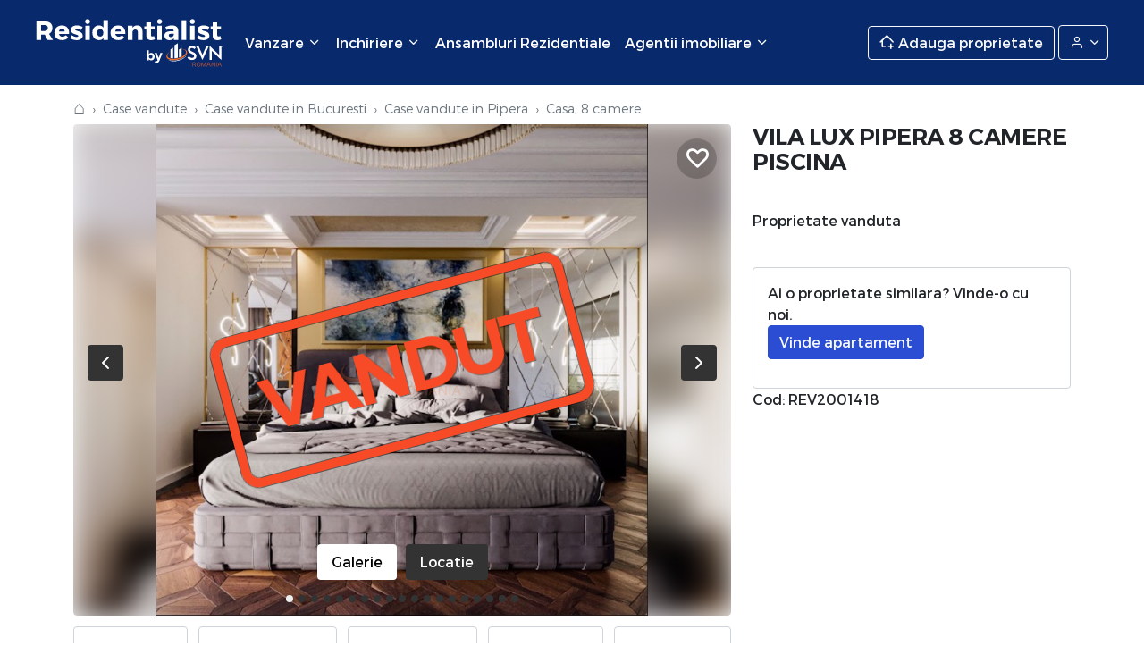

--- FILE ---
content_type: text/html; charset=UTF-8
request_url: https://residentialist.ro/property/visits-count
body_size: 556
content:
no property found

--- FILE ---
content_type: application/javascript
request_url: https://residentialist.ro/public/js/vendor.js?id=0bcc1f71a061dfef7580
body_size: 162672
content:
/*! For license information please see vendor.js.LICENSE.txt */
!function(t){var e={};function n(i){if(e[i])return e[i].exports;var o=e[i]={i:i,l:!1,exports:{}};return t[i].call(o.exports,o,o.exports,n),o.l=!0,o.exports}n.m=t,n.c=e,n.d=function(t,e,i){n.o(t,e)||Object.defineProperty(t,e,{enumerable:!0,get:i})},n.r=function(t){"undefined"!=typeof Symbol&&Symbol.toStringTag&&Object.defineProperty(t,Symbol.toStringTag,{value:"Module"}),Object.defineProperty(t,"__esModule",{value:!0})},n.t=function(t,e){if(1&e&&(t=n(t)),8&e)return t;if(4&e&&"object"==typeof t&&t&&t.__esModule)return t;var i=Object.create(null);if(n.r(i),Object.defineProperty(i,"default",{enumerable:!0,value:t}),2&e&&"string"!=typeof t)for(var o in t)n.d(i,o,function(e){return t[e]}.bind(null,o));return i},n.n=function(t){var e=t&&t.__esModule?function(){return t.default}:function(){return t};return n.d(e,"a",e),e},n.o=function(t,e){return Object.prototype.hasOwnProperty.call(t,e)},n.p="/",n(n.s=0)}({"+lRy":function(t,e){},"/JX0":function(t,e,n){"use strict";n.r(e);var i=function(t){function e(t){new Noty({type:"success",layout:"topRight",theme:"bootstrap-v4",timeout:5e3,text:t}).show()}return t.ajaxSetup({headers:{"X-CSRF-TOKEN":t('meta[name="csrf-token"]').attr("content")}}),{addToFav:function(n){t.ajax({url:"/saveFavs",method:"POST",data:{id:n.attr("propid"),transType:n.data("type")},dataType:"JSON"}).done((function(t){n.removeClass("saveToFavInt icon-heart-o btn-loading").addClass("delFromFavInt icon-heart"),e("Proprietatea a fost adaugata la favorite")}))},removeFromFav:function(n){t.ajax({url:"/delFavs",method:"POST",data:{id:n.attr("propid"),transType:n.data("type")},dataType:"JSON"}).done((function(t){n.removeClass("delFromFavInt icon-heart btn-loading").addClass("saveToFavInt icon-heart-o"),e("Proprietatea a fost stearsa")}))}}}(jQuery),o=function(t){var e={sendLoginEvent:function(t){var e=arguments.length>1&&void 0!==arguments[1]?arguments[1]:"form",n=window.rdCustomerType||"new";window.dataLayer=window.dataLayer||[],window.dataLayer.push({event:"user_login",form:"form"===e?"Login":e+" Login",page:window.location.href,email:t,customer_type:n,login_method:e})},sendRegisterEvent:function(t){var e=arguments.length>1&&void 0!==arguments[1]?arguments[1]:"",n=window.rdCustomerType||"new";window.dataLayer=window.dataLayer||[],window.dataLayer.push({event:"user_register",form:"Register",page:window.location.href,email:t,phone_number:e,customer_type:n})},handleLoginForm:function(){t(document).on("submit",".login-form",(function(e){var n=t(this).find('input[name="email"]').val();n&&(sessionStorage.setItem("rd_login_email",n),sessionStorage.setItem("rd_login_attempt","true"))}))},handleSocialLogin:function(){t(document).on("click",'a[href*="login/facebook"]',(function(){sessionStorage.setItem("rd_fb_login_started","true")})),t(document).on("click",'.g_id_signin, [data-login_uri*="login/google"]',(function(){sessionStorage.setItem("rd_google_login_started","true")})),window.handleCredentialResponse=function(t){sessionStorage.setItem("rd_google_login_started","true");var e=document.createElement("form");e.method="POST",e.action="/login/google";var n=document.querySelector('meta[name="csrf-token"]');if(n){var i=document.createElement("input");i.type="hidden",i.name="_token",i.value=n.getAttribute("content"),e.appendChild(i)}var o=document.createElement("input");o.type="hidden",o.name="credential",o.value=t.credential,e.appendChild(o);var r=document.createElement("input");r.type="hidden",r.name="redirectTo",r.value=window.location.href,e.appendChild(r),document.body.appendChild(e),e.submit()}},handleRegisterForm:function(){t(document).on("submit",".register-form",(function(e){var n=t(this).find('input[name="email"]').val(),i=t(this).find('input[name="phone"]').val();n&&(sessionStorage.setItem("rd_register_email",n),sessionStorage.setItem("rd_register_phone",i||""),sessionStorage.setItem("rd_register_attempt","true"))}))},checkLoginSuccess:function(){var t=sessionStorage.getItem("rd_login_attempt"),n=sessionStorage.getItem("rd_login_email");if("true"===t&&n&&window.isUserLoggedIn)return e.sendLoginEvent(n,"form"),sessionStorage.removeItem("rd_login_attempt"),void sessionStorage.removeItem("rd_login_email");e.checkSocialLogin()},checkSocialLogin:function(){if(window.isUserLoggedIn){new URLSearchParams(window.location.search);var t=document.referrer.includes("facebook.com")||"true"===sessionStorage.getItem("rd_fb_login_started"),n="true"===sessionStorage.getItem("rd_google_login_started");if(t||n){var i=window.loggedUserEmail||"social_login@unknown.com",o=t?"Facebook":"Google";e.sendLoginEvent(i,o),sessionStorage.removeItem("rd_fb_login_started"),sessionStorage.removeItem("rd_google_login_started")}}},checkRegisterSuccess:function(){var t=sessionStorage.getItem("rd_register_attempt"),n=sessionStorage.getItem("rd_register_email"),i=sessionStorage.getItem("rd_register_phone");"true"===t&&n&&window.isUserLoggedIn&&(e.sendRegisterEvent(n,i||""),sessionStorage.removeItem("rd_register_attempt"),sessionStorage.removeItem("rd_register_email"),sessionStorage.removeItem("rd_register_phone"))},init:function(){e.handleLoginForm(),e.handleRegisterForm(),e.handleSocialLogin(),t(document).ready((function(){e.checkLoginSuccess(),e.checkRegisterSuccess()}))}};return e}(jQuery),r=(n("WYcj"),n("8m2u"));!function(t){var e={};e.elem=document.getElementById("propertyModal"),e.container=document.getElementById("propertyModalBody"),e.loading=e.container.innerHTML,e.modal=new bootstrap.Modal(e.elem),e.isOpen=!1,e.fetchContent=function(t){fetch(t).then((function(t){if(200===t.status)return t.text()})).then((function(t){e.container.innerHTML=void 0===t?'\n                    <div class="row">\n                        <div class="col-12 col-md-6 col-lg-4">\n                            <div class="image-error-404"></div>\n                        </div>\n                        <div class="col-12 col-md-6 col-lg-8">\n                            <div class="title-secondary mt-3 mb-3">Proprietate indisponibila</div>\n                            <p class="mb-4">Ne pare rau, propietatea pe care incerci sa o accesezi nu mai este disponibila.</p>\n                            <div class="mb-3">\n                                <a href="/" data-bs-dismiss="modal" class="btn btn-outline-primary">\n                                    Mergi la pagina principala\n                                </a>\n                            </div>\n                        </div>\n                    </div>\n                ':t})).then((function(){Object(r.a)(),Object(r.b)()}))},e.openModal=function(){t(document).on("click",".openPropertyModal",(function(){var n=t(this).attr("data-href");n+=(-1!==n.indexOf("?")?"&":"?")+"modal=1";var i=setInterval((function(){e.isOpen||(e.modal.show(),e.fetchContent(n),clearInterval(i))}),100)}))},e.closeModal=function(){var n=function(){history.pushState({urlPath:window.location.pathname+window.location.search},"",window.location.pathname+window.location.search)};t(document).on("click","#closePropertyModal",(function(){n()})),t(document).on("click","#propertyModal",(function(t){t.target===t.currentTarget&&(n(),e.modal.hide())})),t(document).keydown((function(t){27==t.keyCode&&e.isOpen&&(n(),e.modal.hide())}))},e.openModalByURL=function(){var t=location.hash.replace("#property",""),n="".concat(location.protocol,"//").concat(location.hostname).concat(t);n+=(-1!==n.indexOf("?")?"&":"?")+"modal=1",e.modal.show(),e.fetchContent(n)},e.modalWillOpen=function(){e.isOpen=!0},e.modalIsClosed=function(){e.container.innerHTML=e.loading,e.isOpen=!1},e.reopenModalAfterFav=function(){setTimeout((function(){t(".modal").hasClass("show")||-1==window.location.href.indexOf("#property")||e.openModalByURL()}),1e3)},t(document).ready((function(){e.openModal(),e.closeModal(),e.elem.addEventListener("show.bs.modal",(function(t){e.modalWillOpen()})),e.elem.addEventListener("hidden.bs.modal",(function(t){e.modalIsClosed()})),window.location.href.indexOf("#property")>-1&&e.openModalByURL(),window.addEventListener("hashchange",(function(){"#property"!==window.location.hash&&e.modal.hide()}),!1),document.getElementById("loginModal")&&document.getElementById("loginModal").addEventListener("hidden.bs.modal",(function(t){e.reopenModalAfterFav()})),document.getElementById("registerModal")&&document.getElementById("registerModal").addEventListener("hidden.bs.modal",(function(t){e.reopenModalAfterFav()}))}))}(jQuery);var s=n("H9WU");class a{constructor(t,e,n){this.name=t,this.instanceFactory=e,this.type=n,this.multipleInstances=!1,this.serviceProps={},this.instantiationMode="LAZY",this.onInstanceCreated=null}setInstantiationMode(t){return this.instantiationMode=t,this}setMultipleInstances(t){return this.multipleInstances=t,this}setServiceProps(t){return this.serviceProps=t,this}setInstanceCreatedCallback(t){return this.onInstanceCreated=t,this}}class c{constructor(t,e){this.name=t,this.container=e,this.component=null,this.instances=new Map,this.instancesDeferred=new Map,this.instancesOptions=new Map,this.onInitCallbacks=new Map}get(t){const e=this.normalizeInstanceIdentifier(t);if(!this.instancesDeferred.has(e)){const t=new s.a;if(this.instancesDeferred.set(e,t),this.isInitialized(e)||this.shouldAutoInitialize())try{const n=this.getOrInitializeService({instanceIdentifier:e});n&&t.resolve(n)}catch(t){}}return this.instancesDeferred.get(e).promise}getImmediate(t){var e;const n=this.normalizeInstanceIdentifier(null==t?void 0:t.identifier),i=null!==(e=null==t?void 0:t.optional)&&void 0!==e&&e;if(!this.isInitialized(n)&&!this.shouldAutoInitialize()){if(i)return null;throw Error(`Service ${this.name} is not available`)}try{return this.getOrInitializeService({instanceIdentifier:n})}catch(t){if(i)return null;throw t}}getComponent(){return this.component}setComponent(t){if(t.name!==this.name)throw Error(`Mismatching Component ${t.name} for Provider ${this.name}.`);if(this.component)throw Error(`Component for ${this.name} has already been provided`);if(this.component=t,this.shouldAutoInitialize()){if(function(t){return"EAGER"===t.instantiationMode}(t))try{this.getOrInitializeService({instanceIdentifier:"[DEFAULT]"})}catch(t){}for(const[t,e]of this.instancesDeferred.entries()){const n=this.normalizeInstanceIdentifier(t);try{const t=this.getOrInitializeService({instanceIdentifier:n});e.resolve(t)}catch(t){}}}}clearInstance(t="[DEFAULT]"){this.instancesDeferred.delete(t),this.instancesOptions.delete(t),this.instances.delete(t)}async delete(){const t=Array.from(this.instances.values());await Promise.all([...t.filter(t=>"INTERNAL"in t).map(t=>t.INTERNAL.delete()),...t.filter(t=>"_delete"in t).map(t=>t._delete())])}isComponentSet(){return null!=this.component}isInitialized(t="[DEFAULT]"){return this.instances.has(t)}getOptions(t="[DEFAULT]"){return this.instancesOptions.get(t)||{}}initialize(t={}){const{options:e={}}=t,n=this.normalizeInstanceIdentifier(t.instanceIdentifier);if(this.isInitialized(n))throw Error(`${this.name}(${n}) has already been initialized`);if(!this.isComponentSet())throw Error(`Component ${this.name} has not been registered yet`);const i=this.getOrInitializeService({instanceIdentifier:n,options:e});for(const[t,e]of this.instancesDeferred.entries()){n===this.normalizeInstanceIdentifier(t)&&e.resolve(i)}return i}onInit(t,e){var n;const i=this.normalizeInstanceIdentifier(e),o=null!==(n=this.onInitCallbacks.get(i))&&void 0!==n?n:new Set;o.add(t),this.onInitCallbacks.set(i,o);const r=this.instances.get(i);return r&&t(r,i),()=>{o.delete(t)}}invokeOnInitCallbacks(t,e){const n=this.onInitCallbacks.get(e);if(n)for(const i of n)try{i(t,e)}catch(t){}}getOrInitializeService({instanceIdentifier:t,options:e={}}){let n=this.instances.get(t);if(!n&&this.component&&(n=this.component.instanceFactory(this.container,{instanceIdentifier:(i=t,"[DEFAULT]"===i?void 0:i),options:e}),this.instances.set(t,n),this.instancesOptions.set(t,e),this.invokeOnInitCallbacks(n,t),this.component.onInstanceCreated))try{this.component.onInstanceCreated(this.container,t,n)}catch(t){}var i;return n||null}normalizeInstanceIdentifier(t="[DEFAULT]"){return this.component?this.component.multipleInstances?t:"[DEFAULT]":t}shouldAutoInitialize(){return!!this.component&&"EXPLICIT"!==this.component.instantiationMode}}class l{constructor(t){this.name=t,this.providers=new Map}addComponent(t){const e=this.getProvider(t.name);if(e.isComponentSet())throw new Error(`Component ${t.name} has already been registered with ${this.name}`);e.setComponent(t)}addOrOverwriteComponent(t){this.getProvider(t.name).isComponentSet()&&this.providers.delete(t.name),this.addComponent(t)}getProvider(t){if(this.providers.has(t))return this.providers.get(t);const e=new c(t,this);return this.providers.set(t,e),e}getProviders(){return Array.from(this.providers.values())}}const u=[];var h;!function(t){t[t.DEBUG=0]="DEBUG",t[t.VERBOSE=1]="VERBOSE",t[t.INFO=2]="INFO",t[t.WARN=3]="WARN",t[t.ERROR=4]="ERROR",t[t.SILENT=5]="SILENT"}(h||(h={}));const d={debug:h.DEBUG,verbose:h.VERBOSE,info:h.INFO,warn:h.WARN,error:h.ERROR,silent:h.SILENT},f=h.INFO,p={[h.DEBUG]:"log",[h.VERBOSE]:"log",[h.INFO]:"info",[h.WARN]:"warn",[h.ERROR]:"error"},m=(t,e,...n)=>{if(e<t.logLevel)return;const i=(new Date).toISOString(),o=p[e];if(!o)throw new Error(`Attempted to log a message with an invalid logType (value: ${e})`);console[o](`[${i}]  ${t.name}:`,...n)};class g{constructor(t){this.container=t}getPlatformInfoString(){return this.container.getProviders().map(t=>{if(function(t){const e=t.getComponent();return"VERSION"===(null==e?void 0:e.type)}(t)){const e=t.getImmediate();return`${e.library}/${e.version}`}return null}).filter(t=>t).join(" ")}}const v="@firebase/app",_=new class{constructor(t){this.name=t,this._logLevel=f,this._logHandler=m,this._userLogHandler=null,u.push(this)}get logLevel(){return this._logLevel}set logLevel(t){if(!(t in h))throw new TypeError(`Invalid value "${t}" assigned to \`logLevel\``);this._logLevel=t}setLogLevel(t){this._logLevel="string"==typeof t?d[t]:t}get logHandler(){return this._logHandler}set logHandler(t){if("function"!=typeof t)throw new TypeError("Value assigned to `logHandler` must be a function");this._logHandler=t}get userLogHandler(){return this._userLogHandler}set userLogHandler(t){this._userLogHandler=t}debug(...t){this._userLogHandler&&this._userLogHandler(this,h.DEBUG,...t),this._logHandler(this,h.DEBUG,...t)}log(...t){this._userLogHandler&&this._userLogHandler(this,h.VERBOSE,...t),this._logHandler(this,h.VERBOSE,...t)}info(...t){this._userLogHandler&&this._userLogHandler(this,h.INFO,...t),this._logHandler(this,h.INFO,...t)}warn(...t){this._userLogHandler&&this._userLogHandler(this,h.WARN,...t),this._logHandler(this,h.WARN,...t)}error(...t){this._userLogHandler&&this._userLogHandler(this,h.ERROR,...t),this._logHandler(this,h.ERROR,...t)}}("@firebase/app"),y={[v]:"fire-core","@firebase/app-compat":"fire-core-compat","@firebase/analytics":"fire-analytics","@firebase/analytics-compat":"fire-analytics-compat","@firebase/app-check":"fire-app-check","@firebase/app-check-compat":"fire-app-check-compat","@firebase/auth":"fire-auth","@firebase/auth-compat":"fire-auth-compat","@firebase/database":"fire-rtdb","@firebase/database-compat":"fire-rtdb-compat","@firebase/functions":"fire-fn","@firebase/functions-compat":"fire-fn-compat","@firebase/installations":"fire-iid","@firebase/installations-compat":"fire-iid-compat","@firebase/messaging":"fire-fcm","@firebase/messaging-compat":"fire-fcm-compat","@firebase/performance":"fire-perf","@firebase/performance-compat":"fire-perf-compat","@firebase/remote-config":"fire-rc","@firebase/remote-config-compat":"fire-rc-compat","@firebase/storage":"fire-gcs","@firebase/storage-compat":"fire-gcs-compat","@firebase/firestore":"fire-fst","@firebase/firestore-compat":"fire-fst-compat","fire-js":"fire-js",firebase:"fire-js-all"},b=new Map,w=new Map;function x(t,e){try{t.container.addComponent(e)}catch(n){_.debug(`Component ${e.name} failed to register with FirebaseApp ${t.name}`,n)}}function T(t){const e=t.name;if(w.has(e))return _.debug(`There were multiple attempts to register component ${e}.`),!1;w.set(e,t);for(const e of b.values())x(e,t);return!0}function C(t,e){return t.container.getProvider(e)}const E={"no-app":"No Firebase App '{$appName}' has been created - call Firebase App.initializeApp()","bad-app-name":"Illegal App name: '{$appName}","duplicate-app":"Firebase App named '{$appName}' already exists with different options or config","app-deleted":"Firebase App named '{$appName}' already deleted","invalid-app-argument":"firebase.{$appName}() takes either no argument or a Firebase App instance.","invalid-log-argument":"First argument to `onLog` must be null or a function."},k=new s.b("app","Firebase",E);class S{constructor(t,e,n){this._isDeleted=!1,this._options=Object.assign({},t),this._config=Object.assign({},e),this._name=e.name,this._automaticDataCollectionEnabled=e.automaticDataCollectionEnabled,this._container=n,this.container.addComponent(new a("app",()=>this,"PUBLIC"))}get automaticDataCollectionEnabled(){return this.checkDestroyed(),this._automaticDataCollectionEnabled}set automaticDataCollectionEnabled(t){this.checkDestroyed(),this._automaticDataCollectionEnabled=t}get name(){return this.checkDestroyed(),this._name}get options(){return this.checkDestroyed(),this._options}get config(){return this.checkDestroyed(),this._config}get container(){return this._container}get isDeleted(){return this._isDeleted}set isDeleted(t){this._isDeleted=t}checkDestroyed(){if(this.isDeleted)throw k.create("app-deleted",{appName:this._name})}}function A(t="[DEFAULT]"){const e=b.get(t);if(!e)throw k.create("no-app",{appName:t});return e}function O(t,e,n){var i;let o=null!==(i=y[t])&&void 0!==i?i:t;n&&(o+="-"+n);const r=o.match(/\s|\//),s=e.match(/\s|\//);if(r||s){const t=[`Unable to register library "${o}" with version "${e}":`];return r&&t.push(`library name "${o}" contains illegal characters (whitespace or "/")`),r&&s&&t.push("and"),s&&t.push(`version name "${e}" contains illegal characters (whitespace or "/")`),void _.warn(t.join(" "))}T(new a(o+"-version",()=>({library:o,version:e}),"VERSION"))}var D;D="",T(new a("platform-logger",t=>new g(t),"PRIVATE")),O(v,"0.7.16",D),O(v,"0.7.16","esm2017"),O("fire-js","");O("firebase","9.6.6","app");var I=n("nbvr");const L={"missing-app-config-values":'Missing App configuration value: "{$valueName}"',"not-registered":"Firebase Installation is not registered.","installation-not-found":"Firebase Installation not found.","request-failed":'{$requestName} request failed with error "{$serverCode} {$serverStatus}: {$serverMessage}"',"app-offline":"Could not process request. Application offline.","delete-pending-registration":"Can't delete installation while there is a pending registration request."},j=new s.b("installations","Installations",L);function M(t){return t instanceof s.c&&t.code.includes("request-failed")}function P({projectId:t}){return`https://firebaseinstallations.googleapis.com/v1/projects/${t}/installations`}function N(t){return{token:t.token,requestStatus:2,expiresIn:(e=t.expiresIn,Number(e.replace("s","000"))),creationTime:Date.now()};var e}async function $(t,e){const n=(await e.json()).error;return j.create("request-failed",{requestName:t,serverCode:n.code,serverMessage:n.message,serverStatus:n.status})}function F({apiKey:t}){return new Headers({"Content-Type":"application/json",Accept:"application/json","x-goog-api-key":t})}function R(t,{refreshToken:e}){const n=F(t);return n.append("Authorization",function(t){return"FIS_v2 "+t}(e)),n}async function z(t){const e=await t();return e.status>=500&&e.status<600?t():e}function H(t){return new Promise(e=>{setTimeout(e,t)})}const q=/^[cdef][\w-]{21}$/;function B(){try{const t=new Uint8Array(17);(self.crypto||self.msCrypto).getRandomValues(t),t[0]=112+t[0]%16;const e=function(t){return(e=t,btoa(String.fromCharCode(...e)).replace(/\+/g,"-").replace(/\//g,"_")).substr(0,22);var e}(t);return q.test(e)?e:""}catch(t){return""}}function W(t){return`${t.appName}!${t.appId}`}const U=new Map;function V(t,e){const n=W(t);K(n,e),function(t,e){const n=Z();n&&n.postMessage({key:t,fid:e});Q()}(n,e)}function K(t,e){const n=U.get(t);if(n)for(const t of n)t(e)}let X=null;function Z(){return!X&&"BroadcastChannel"in self&&(X=new BroadcastChannel("[Firebase] FID Change"),X.onmessage=t=>{K(t.data.key,t.data.fid)}),X}function Q(){0===U.size&&X&&(X.close(),X=null)}const Y="firebase-installations-store";let G=null;function J(){return G||(G=Object(I.openDb)("firebase-installations-database",1,t=>{switch(t.oldVersion){case 0:t.createObjectStore(Y)}})),G}async function tt(t,e){const n=W(t),i=(await J()).transaction(Y,"readwrite"),o=i.objectStore(Y),r=await o.get(n);return await o.put(e,n),await i.complete,r&&r.fid===e.fid||V(t,e.fid),e}async function et(t){const e=W(t),n=(await J()).transaction(Y,"readwrite");await n.objectStore(Y).delete(e),await n.complete}async function nt(t,e){const n=W(t),i=(await J()).transaction(Y,"readwrite"),o=i.objectStore(Y),r=await o.get(n),s=e(r);return void 0===s?await o.delete(n):await o.put(s,n),await i.complete,!s||r&&r.fid===s.fid||V(t,s.fid),s}async function it(t){let e;const n=await nt(t,n=>{const i=function(t){return st(t||{fid:B(),registrationStatus:0})}(n),o=function(t,e){if(0===e.registrationStatus){if(!navigator.onLine){const t=Promise.reject(j.create("app-offline"));return{installationEntry:e,registrationPromise:t}}const n={fid:e.fid,registrationStatus:1,registrationTime:Date.now()},i=async function(t,e){try{const n=await async function(t,{fid:e}){const n=P(t),i=F(t),o={fid:e,authVersion:"FIS_v2",appId:t.appId,sdkVersion:"w:0.5.5"},r={method:"POST",headers:i,body:JSON.stringify(o)},s=await z(()=>fetch(n,r));if(s.ok){const t=await s.json();return{fid:t.fid||e,registrationStatus:2,refreshToken:t.refreshToken,authToken:N(t.authToken)}}throw await $("Create Installation",s)}(t,e);return tt(t,n)}catch(n){throw M(n)&&409===n.customData.serverCode?await et(t):await tt(t,{fid:e.fid,registrationStatus:0}),n}}(t,n);return{installationEntry:n,registrationPromise:i}}return 1===e.registrationStatus?{installationEntry:e,registrationPromise:ot(t)}:{installationEntry:e}}(t,i);return e=o.registrationPromise,o.installationEntry});return""===n.fid?{installationEntry:await e}:{installationEntry:n,registrationPromise:e}}async function ot(t){let e=await rt(t);for(;1===e.registrationStatus;)await H(100),e=await rt(t);if(0===e.registrationStatus){const{installationEntry:e,registrationPromise:n}=await it(t);return n||e}return e}function rt(t){return nt(t,t=>{if(!t)throw j.create("installation-not-found");return st(t)})}function st(t){return 1===(e=t).registrationStatus&&e.registrationTime+1e4<Date.now()?{fid:t.fid,registrationStatus:0}:t;var e}async function at({appConfig:t,platformLoggerProvider:e},n){const i=function(t,{fid:e}){return`${P(t)}/${e}/authTokens:generate`}(t,n),o=R(t,n),r=e.getImmediate({optional:!0});r&&o.append("x-firebase-client",r.getPlatformInfoString());const s={installation:{sdkVersion:"w:0.5.5"}},a={method:"POST",headers:o,body:JSON.stringify(s)},c=await z(()=>fetch(i,a));if(c.ok){return N(await c.json())}throw await $("Generate Auth Token",c)}async function ct(t,e=!1){let n;const i=await nt(t.appConfig,i=>{if(!ut(i))throw j.create("not-registered");const o=i.authToken;if(!e&&function(t){return 2===t.requestStatus&&!function(t){const e=Date.now();return e<t.creationTime||t.creationTime+t.expiresIn<e+36e5}(t)}(o))return i;if(1===o.requestStatus)return n=async function(t,e){let n=await lt(t.appConfig);for(;1===n.authToken.requestStatus;)await H(100),n=await lt(t.appConfig);const i=n.authToken;return 0===i.requestStatus?ct(t,e):i}(t,e),i;{if(!navigator.onLine)throw j.create("app-offline");const e=function(t){const e={requestStatus:1,requestTime:Date.now()};return Object.assign(Object.assign({},t),{authToken:e})}(i);return n=async function(t,e){try{const n=await at(t,e),i=Object.assign(Object.assign({},e),{authToken:n});return await tt(t.appConfig,i),n}catch(n){if(!M(n)||401!==n.customData.serverCode&&404!==n.customData.serverCode){const n=Object.assign(Object.assign({},e),{authToken:{requestStatus:0}});await tt(t.appConfig,n)}else await et(t.appConfig);throw n}}(t,e),e}});return n?await n:i.authToken}function lt(t){return nt(t,t=>{if(!ut(t))throw j.create("not-registered");const e=t.authToken;return 1===(n=e).requestStatus&&n.requestTime+1e4<Date.now()?Object.assign(Object.assign({},t),{authToken:{requestStatus:0}}):t;var n})}function ut(t){return void 0!==t&&2===t.registrationStatus}async function ht(t,e=!1){const n=t;await async function(t){const{registrationPromise:e}=await it(t);e&&await e}(n.appConfig);return(await ct(n,e)).token}function dt(t){return j.create("missing-app-config-values",{valueName:t})}const ft=t=>{const e=C(t.getProvider("app").getImmediate(),"installations").getImmediate();return{getId:()=>async function(t){const e=t,{installationEntry:n,registrationPromise:i}=await it(e.appConfig);return i?i.catch(console.error):ct(e).catch(console.error),n.fid}(e),getToken:t=>ht(e,t)}};T(new a("installations",t=>{const e=t.getProvider("app").getImmediate();return{app:e,appConfig:function(t){if(!t||!t.options)throw dt("App Configuration");if(!t.name)throw dt("App Name");const e=["projectId","apiKey","appId"];for(const n of e)if(!t.options[n])throw dt(n);return{appName:t.name,projectId:t.options.projectId,apiKey:t.options.apiKey,appId:t.options.appId}}(e),platformLoggerProvider:C(e,"platform-logger"),_delete:()=>Promise.resolve()}},"PUBLIC")),T(new a("installations-internal",ft,"PRIVATE")),O("@firebase/installations","0.5.5"),O("@firebase/installations","0.5.5","esm2017");const pt="BDOU99-h67HcA6JeFXHbSNMu7e2yNNu3RzoMj8TM4W88jITfq7ZmPvIM1Iv-4_l2LxQcYwhqby2xGpWwzjfAnG4";var mt,gt;function vt(t){const e=new Uint8Array(t);return btoa(String.fromCharCode(...e)).replace(/=/g,"").replace(/\+/g,"-").replace(/\//g,"_")}function _t(t){const e=(t+"=".repeat((4-t.length%4)%4)).replace(/\-/g,"+").replace(/_/g,"/"),n=atob(e),i=new Uint8Array(n.length);for(let t=0;t<n.length;++t)i[t]=n.charCodeAt(t);return i}!function(t){t[t.DATA_MESSAGE=1]="DATA_MESSAGE",t[t.DISPLAY_NOTIFICATION=3]="DISPLAY_NOTIFICATION"}(mt||(mt={})),function(t){t.PUSH_RECEIVED="push-received",t.NOTIFICATION_CLICKED="notification-clicked"}(gt||(gt={}));let yt=null;function bt(){return yt||(yt=Object(I.openDb)("firebase-messaging-database",1,t=>{switch(t.oldVersion){case 0:t.createObjectStore("firebase-messaging-store")}})),yt}async function wt(t){const e=Tt(t),n=await bt(),i=await n.transaction("firebase-messaging-store").objectStore("firebase-messaging-store").get(e);if(i)return i;{const e=await async function(t){if("databases"in indexedDB){if(!(await indexedDB.databases()).map(t=>t.name).includes("fcm_token_details_db"))return null}let e=null;return(await Object(I.openDb)("fcm_token_details_db",5,async n=>{var i;if(n.oldVersion<2)return;if(!n.objectStoreNames.contains("fcm_token_object_Store"))return;const o=n.transaction.objectStore("fcm_token_object_Store"),r=await o.index("fcmSenderId").get(t);if(await o.clear(),r)if(2===n.oldVersion){const t=r;if(!t.auth||!t.p256dh||!t.endpoint)return;e={token:t.fcmToken,createTime:null!==(i=t.createTime)&&void 0!==i?i:Date.now(),subscriptionOptions:{auth:t.auth,p256dh:t.p256dh,endpoint:t.endpoint,swScope:t.swScope,vapidKey:"string"==typeof t.vapidKey?t.vapidKey:vt(t.vapidKey)}}}else if(3===n.oldVersion){const t=r;e={token:t.fcmToken,createTime:t.createTime,subscriptionOptions:{auth:vt(t.auth),p256dh:vt(t.p256dh),endpoint:t.endpoint,swScope:t.swScope,vapidKey:vt(t.vapidKey)}}}else if(4===n.oldVersion){const t=r;e={token:t.fcmToken,createTime:t.createTime,subscriptionOptions:{auth:vt(t.auth),p256dh:vt(t.p256dh),endpoint:t.endpoint,swScope:t.swScope,vapidKey:vt(t.vapidKey)}}}})).close(),await Object(I.deleteDb)("fcm_token_details_db"),await Object(I.deleteDb)("fcm_vapid_details_db"),await Object(I.deleteDb)("undefined"),function(t){if(!t||!t.subscriptionOptions)return!1;const{subscriptionOptions:e}=t;return"number"==typeof t.createTime&&t.createTime>0&&"string"==typeof t.token&&t.token.length>0&&"string"==typeof e.auth&&e.auth.length>0&&"string"==typeof e.p256dh&&e.p256dh.length>0&&"string"==typeof e.endpoint&&e.endpoint.length>0&&"string"==typeof e.swScope&&e.swScope.length>0&&"string"==typeof e.vapidKey&&e.vapidKey.length>0}(e)?e:null}(t.appConfig.senderId);if(e)return await xt(t,e),e}}async function xt(t,e){const n=Tt(t),i=(await bt()).transaction("firebase-messaging-store","readwrite");return await i.objectStore("firebase-messaging-store").put(e,n),await i.complete,e}function Tt({appConfig:t}){return t.appId}const Ct={"missing-app-config-values":'Missing App configuration value: "{$valueName}"',"only-available-in-window":"This method is available in a Window context.","only-available-in-sw":"This method is available in a service worker context.","permission-default":"The notification permission was not granted and dismissed instead.","permission-blocked":"The notification permission was not granted and blocked instead.","unsupported-browser":"This browser doesn't support the API's required to use the Firebase SDK.","indexed-db-unsupported":"This browser doesn't support indexedDb.open() (ex. Safari iFrame, Firefox Private Browsing, etc)","failed-service-worker-registration":"We are unable to register the default service worker. {$browserErrorMessage}","token-subscribe-failed":"A problem occurred while subscribing the user to FCM: {$errorInfo}","token-subscribe-no-token":"FCM returned no token when subscribing the user to push.","token-unsubscribe-failed":"A problem occurred while unsubscribing the user from FCM: {$errorInfo}","token-update-failed":"A problem occurred while updating the user from FCM: {$errorInfo}","token-update-no-token":"FCM returned no token when updating the user to push.","use-sw-after-get-token":"The useServiceWorker() method may only be called once and must be called before calling getToken() to ensure your service worker is used.","invalid-sw-registration":"The input to useServiceWorker() must be a ServiceWorkerRegistration.","invalid-bg-handler":"The input to setBackgroundMessageHandler() must be a function.","invalid-vapid-key":"The public VAPID key must be a string.","use-vapid-key-after-get-token":"The usePublicVapidKey() method may only be called once and must be called before calling getToken() to ensure your VAPID key is used."},Et=new s.b("messaging","Messaging",Ct);async function kt(t,e){const n={method:"DELETE",headers:await At(t)};try{const i=await fetch(`${St(t.appConfig)}/${e}`,n),o=await i.json();if(o.error){const t=o.error.message;throw Et.create("token-unsubscribe-failed",{errorInfo:t})}}catch(t){throw Et.create("token-unsubscribe-failed",{errorInfo:t})}}function St({projectId:t}){return`https://fcmregistrations.googleapis.com/v1/projects/${t}/registrations`}async function At({appConfig:t,installations:e}){const n=await e.getToken();return new Headers({"Content-Type":"application/json",Accept:"application/json","x-goog-api-key":t.apiKey,"x-goog-firebase-installations-auth":"FIS "+n})}function Ot({p256dh:t,auth:e,endpoint:n,vapidKey:i}){const o={web:{endpoint:n,auth:e,p256dh:t}};return i!==pt&&(o.web.applicationPubKey=i),o}async function Dt(t){const e=await async function(t,e){const n=await t.pushManager.getSubscription();if(n)return n;return t.pushManager.subscribe({userVisibleOnly:!0,applicationServerKey:_t(e)})}(t.swRegistration,t.vapidKey),n={vapidKey:t.vapidKey,swScope:t.swRegistration.scope,endpoint:e.endpoint,auth:vt(e.getKey("auth")),p256dh:vt(e.getKey("p256dh"))},i=await wt(t.firebaseDependencies);if(i){if(function(t,e){const n=e.vapidKey===t.vapidKey,i=e.endpoint===t.endpoint,o=e.auth===t.auth,r=e.p256dh===t.p256dh;return n&&i&&o&&r}(i.subscriptionOptions,n))return Date.now()>=i.createTime+6048e5?async function(t,e){try{const n=await async function(t,e){const n=await At(t),i=Ot(e.subscriptionOptions),o={method:"PATCH",headers:n,body:JSON.stringify(i)};let r;try{const n=await fetch(`${St(t.appConfig)}/${e.token}`,o);r=await n.json()}catch(t){throw Et.create("token-update-failed",{errorInfo:t})}if(r.error){const t=r.error.message;throw Et.create("token-update-failed",{errorInfo:t})}if(!r.token)throw Et.create("token-update-no-token");return r.token}(t.firebaseDependencies,e),i=Object.assign(Object.assign({},e),{token:n,createTime:Date.now()});return await xt(t.firebaseDependencies,i),n}catch(e){throw await It(t),e}}(t,{token:i.token,createTime:Date.now(),subscriptionOptions:n}):i.token;try{await kt(t.firebaseDependencies,i.token)}catch(t){console.warn(t)}return Lt(t.firebaseDependencies,n)}return Lt(t.firebaseDependencies,n)}async function It(t){const e=await wt(t.firebaseDependencies);e&&(await kt(t.firebaseDependencies,e.token),await async function(t){const e=Tt(t),n=(await bt()).transaction("firebase-messaging-store","readwrite");await n.objectStore("firebase-messaging-store").delete(e),await n.complete}(t.firebaseDependencies));const n=await t.swRegistration.pushManager.getSubscription();return!n||n.unsubscribe()}async function Lt(t,e){const n={token:await async function(t,e){const n=await At(t),i=Ot(e),o={method:"POST",headers:n,body:JSON.stringify(i)};let r;try{const e=await fetch(St(t.appConfig),o);r=await e.json()}catch(t){throw Et.create("token-subscribe-failed",{errorInfo:t})}if(r.error){const t=r.error.message;throw Et.create("token-subscribe-failed",{errorInfo:t})}if(!r.token)throw Et.create("token-subscribe-no-token");return r.token}(t,e),createTime:Date.now(),subscriptionOptions:e};return await xt(t,n),n.token}function jt(t){const e={from:t.from,collapseKey:t.collapse_key,messageId:t.fcmMessageId};return function(t,e){if(!e.notification)return;t.notification={};const n=e.notification.title;n&&(t.notification.title=n);const i=e.notification.body;i&&(t.notification.body=i);const o=e.notification.image;o&&(t.notification.image=o)}(e,t),function(t,e){if(!e.data)return;t.data=e.data}(e,t),function(t,e){if(!e.fcmOptions)return;t.fcmOptions={};const n=e.fcmOptions.link;n&&(t.fcmOptions.link=n);const i=e.fcmOptions.analytics_label;i&&(t.fcmOptions.analyticsLabel=i)}(e,t),e}function Mt(t,e){const n=[];for(let i=0;i<t.length;i++)n.push(t.charAt(i)),i<e.length&&n.push(e.charAt(i));return n.join("")}function Pt(t){return Et.create("missing-app-config-values",{valueName:t})}Mt("hts/frbslgigp.ogepscmv/ieo/eaylg","tp:/ieaeogn-agolai.o/1frlglgc/o"),Mt("AzSCbw63g1R0nCw85jG8","Iaya3yLKwmgvh7cF0q4");class Nt{constructor(t,e,n){this.deliveryMetricsExportedToBigQueryEnabled=!1,this.onBackgroundMessageHandler=null,this.onMessageHandler=null,this.logEvents=[],this.isLogServiceStarted=!1;const i=function(t){if(!t||!t.options)throw Pt("App Configuration Object");if(!t.name)throw Pt("App Name");const e=["projectId","apiKey","appId","messagingSenderId"],{options:n}=t;for(const t of e)if(!n[t])throw Pt(t);return{appName:t.name,projectId:n.projectId,apiKey:n.apiKey,appId:n.appId,senderId:n.messagingSenderId}}(t);this.firebaseDependencies={app:t,appConfig:i,installations:e,analyticsProvider:n}}_delete(){return Promise.resolve()}}async function $t(t){try{t.swRegistration=await navigator.serviceWorker.register("/firebase-messaging-sw.js",{scope:"/firebase-cloud-messaging-push-scope"}),t.swRegistration.update().catch(()=>{})}catch(t){throw Et.create("failed-service-worker-registration",{browserErrorMessage:t.message})}}async function Ft(t,e){if(!navigator)throw Et.create("only-available-in-window");if("default"===Notification.permission&&await Notification.requestPermission(),"granted"!==Notification.permission)throw Et.create("permission-blocked");return await async function(t,e){e?t.vapidKey=e:t.vapidKey||(t.vapidKey=pt)}(t,null==e?void 0:e.vapidKey),await async function(t,e){if(e||t.swRegistration||await $t(t),e||!t.swRegistration){if(!(e instanceof ServiceWorkerRegistration))throw Et.create("invalid-sw-registration");t.swRegistration=e}}(t,null==e?void 0:e.serviceWorkerRegistration),Dt(t)}async function Rt(t,e,n){const i=function(t){switch(t){case gt.NOTIFICATION_CLICKED:return"notification_open";case gt.PUSH_RECEIVED:return"notification_foreground";default:throw new Error}}(e);(await t.firebaseDependencies.analyticsProvider.get()).logEvent(i,{message_id:n["google.c.a.c_id"],message_name:n["google.c.a.c_l"],message_time:n["google.c.a.ts"],message_device_time:Math.floor(Date.now()/1e3)})}const zt=t=>{const e=t.getProvider("messaging").getImmediate();return{getToken:t=>Ft(e,t)}};function Ht(t=A()){return async function(){try{await Object(s.h)()}catch(t){return!1}return"undefined"!=typeof window&&Object(s.g)()&&Object(s.d)()&&"serviceWorker"in navigator&&"PushManager"in window&&"Notification"in window&&"fetch"in window&&ServiceWorkerRegistration.prototype.hasOwnProperty("showNotification")&&PushSubscription.prototype.hasOwnProperty("getKey")}().then(t=>{if(!t)throw Et.create("unsupported-browser")},t=>{throw Et.create("indexed-db-unsupported")}),C(Object(s.f)(t),"messaging").getImmediate()}T(new a("messaging",t=>{const e=new Nt(t.getProvider("app").getImmediate(),t.getProvider("installations-internal").getImmediate(),t.getProvider("analytics-internal"));return navigator.serviceWorker.addEventListener("message",t=>async function(t,e){const n=e.data;if(!n.isFirebaseMessaging)return;t.onMessageHandler&&n.messageType===gt.PUSH_RECEIVED&&("function"==typeof t.onMessageHandler?t.onMessageHandler(jt(n)):t.onMessageHandler.next(jt(n)));const i=n.data;var o;"object"==typeof(o=i)&&o&&"google.c.a.c_id"in o&&"1"===i["google.c.a.e"]&&await Rt(t,n.messageType,i)}(e,t)),e},"PUBLIC")),T(new a("messaging-internal",zt,"PRIVATE")),O("@firebase/messaging","0.9.8"),O("@firebase/messaging","0.9.8","esm2017"),function(t){var e={messaging:null};e.pushInit=function(){if(!(!1 in navigator)&&!(!1 in window)){var t=function(t,e={}){if("object"!=typeof e){e={name:e}}const n=Object.assign({name:"[DEFAULT]",automaticDataCollectionEnabled:!1},e),i=n.name;if("string"!=typeof i||!i)throw k.create("bad-app-name",{appName:String(i)});const o=b.get(i);if(o){if(Object(s.e)(t,o.options)&&Object(s.e)(n,o.config))return o;throw k.create("duplicate-app",{appName:i})}const r=new l(i);for(const t of w.values())r.addComponent(t);const a=new S(t,n,r);return b.set(i,a),a}({apiKey:"AIzaSyBrJwsqHqFV5Qhck0RxVdM610EWF5sOBic",authDomain:"residentialist-b0048.firebaseapp.com",projectId:"residentialist-b0048",storageBucket:"residentialist-b0048.appspot.com",messagingSenderId:"786101832722",appId:"1:786101832722:web:0104b6b57b8b68f6a25ccb",measurementId:"G-C3G79DMH38"});e.messaging=Ht(t),e.getCurrentToken()}},e.getCurrentToken=function(){if(e.getFromLocalStorage("sentToServer")){var n=t("#allowNotification");n.length&&n.modal("hide")}else(async function(t,e){return Ft(t=Object(s.f)(t),e)})(e.messaging,{vapidKey:"BF8fuYTg0Urje99dgtZbjRa-7MzLbhS-hPIRStWKcQEsdU_JQcMdL6OnYDX5bLu2KfGAU4bs1zamFAyYFgMenXE"}).then((function(t){t&&e.saveDeviceId(t)})).catch((function(t){}))},e.saveDeviceId=function(n){var i={id:e.getFromLocalStorage("sentToServer"),device_id:n,os:e.getBrowser()},o=new XMLHttpRequest;o.onreadystatechange=function(){if(4===o.readyState&&200===o.status){var n=JSON.parse(o.responseText);e.setInLocalStorage("sentToServer",n.id);var i=t("#allowNotification");i.length&&i.modal("hide")}},o.open("PUT","/notifications/add-device?"+e.buildUriParams(i)),o.setRequestHeader("X-CSRF-TOKEN",t('meta[name="csrf-token"]').attr("content")),o.send()},e.getBrowser=function(){return-1!==navigator.userAgent.indexOf("Chrome")?"chrome":-1!==navigator.userAgent.indexOf("Firefox")?"mozilla":null},e.buildUriParams=function(t){var e="";for(var n in t)t.hasOwnProperty(n)&&(e.length>0&&(e+="&"),e+=n+"="+encodeURIComponent(t[n]));return e},e.setInLocalStorage=function(t,e){window.localStorage.setItem(t,e)},e.getFromLocalStorage=function(t){return window.localStorage.getItem(t)},t(document).ready((function(){t(document).on("click",".notifs__allow",(function(t){e.pushInit()}))}))}(jQuery);var qt=n("1tme");!function(t){t.ajaxSetup({headers:{"X-CSRF-TOKEN":t('meta[name="csrf-token"]').attr("content")}});var e=[];jQuery(".location-autocomplete").on("input",(function(n){var i=t(n.target).parents("form:first");t(n.target).attr("id")||t(n.target).attr("id",i.attr("id")+"_location-autocomplete");var o=t(n.target).attr("id");if(e[o]||(e[o]=new qt.a(n.target,{data:[],maximumItems:5,threshold:3,onSelectItem:function(t){var e=t.value,n=(t.label,t.url);i.find(".selectedLocation").val(e),1===i.find(".form-price-info").length&&i.find(".form-price-info a").attr("href",n)}})),t(n.target).val().length<3)return e[o].setData([]),void(1===i.find(".form-price-info").length&&i.find(".form-price-info a").attr("href","javascript://"));t(n.target).addClass("input-loading");var r=i.find("input[name=transtype]:checked").val()?i.find("input[name=transtype]:checked").val():"for_sale",s=[{name:"citiesOnly",value:!0},{name:"propertyType",value:i.find("input[name=propertyType]").val()},{name:"transactionType",value:r},{name:"location",value:t(n.target).val()},{name:"maxItems",value:5}];t.ajax({url:"/search/autocomplete",method:"GET",cache:!1,data:s}).fail((function(t){})).done((function(n){!function(e,n){var i=[];t.each(e.locations,(function(t,e){var n=e.name;e.parent&&(e.level&&e.name!==e.parent&&(n+=", "+e.parent),e.grandparent&&(n+=", "+e.grandparent)),i.push({value:e.id,label:n,url:e.url})})),n.setData(i)}(n,e[o])})).always((function(e){t(n.target).removeClass("input-loading")}))})),t('input[type="file"]').on("change",(function(e){var n=t(e.target).parents("form:first").find("div.form-preview-upload");n.html(""),jQuery.each(e.target.files,(function(e,i){var o=new FileReader;o.onload=function(e){var o=t('<img src="'+e.target.result+'" alt="uploaded '+i.name+'">');n.append(o)},o.readAsDataURL(i)}))})),t(".evaluate-property").on("click",(function(e){var n=t(e.target).parents("form:first");n.find("input[name=transtype]:checked").val()?n.find("input[name=location]").val()||n.find("input[name=location]").focus():n.find("input[name=transtype]").focus()})),t("form button.select-property").on("click",(function(e){var n=t(e.target),i=t(e.target).parents("form:first");t(e.target).is("button")||(n=t(e.target).parents("button:first")),i.find('input[name="propertyType"]').val(n.attr("proptypeid")),i.find("button.select-property").removeClass("btn-primary").addClass("btn-outline-primary"),n.removeClass("btn-outline-primary").addClass("btn-primary"),"1"===n.attr("proptypeid")||"2"===n.attr("proptypeid")?(i.find(".caracteristics-container").show(),i.find(".caracteristics-container").find("input").attr("required","required")):(i.find(".caracteristics-container").hide(),i.find(".caracteristics-container").find("input").removeAttr("required"))}))}(jQuery),function(t){var e={desktopMenu:function(){t(document).on("click",".dropdown-menu",(function(t){t.stopPropagation()}))},mobileMenu:function(){var e=t(".level-0").clone(),n=t("#dropdownAccountMenu li").clone();e.removeClass("navbar-nav"),e.find(".nav-item").removeClass("nav-item"),e.find(".dropdown-toggle").removeClass("dropdown-toggle"),e.find(".dropdown-item").removeClass("dropdown-item"),e.find(".dropdown-menu").removeClass("dropdown-menu"),e.find(".header__menu__item__trigger").removeAttr("data-bs-toggle"),e.find("ul").prev(".header__menu__item__trigger").contents().unwrap(),e.find("ul").prev(".header__menu__second__item__trigger").contents().unwrap(),e.find(".dropdown").removeClass("dropdown"),t("#mobileMenu").append(e),t("#mobileMenu > ul").prepend(n);var i=new MmenuLight(document.querySelector("#mobileMenu"),"(max-width: 1200px)"),o=(i.navigation({title:"Residentialist"}),i.offcanvas()),r=function(){var t=document.location.href;t.indexOf("#mobileMenu")>-1&&(t.replace("#mobileMenu",""),history.pushState(t,document.title,window.location.pathname))};document.querySelector("a[href='#mobileMenu']").addEventListener("click",(function(t){t.preventDefault(),o.open()})),window.location.href.indexOf("#mobileMenu")>-1&&window.matchMedia("(max-width: 992px)").matches&&o.open(),t(document).on("click",".mm-spn.mm-spn--navbar.mm-spn--main",(function(t){t.target===this&&(t.preventDefault(),o.close(),r())})),t(document).on("click",".mm-ocd__backdrop",(function(){r()}))},dynamicTitleModal:function(t){var e,n=document.querySelector("".concat(t));n.addEventListener("show.bs.modal",(function(t){var i=t.relatedTarget.getAttribute("data-bs-modal-title"),o=n.querySelector(".modal-title");i&&(e=o.textContent,o.textContent=i)})),n.addEventListener("hidden.bs.modal",(function(t){var i=n.querySelector(".modal-title");e&&(i.textContent=e)}))},headerShadow:function(){parseInt(t(window).scrollTop())>1?t(".header").addClass("header--scrolled"):t(".header").removeClass("header--scrolled")},favorite:function(){t(document).on("click",".saveToFavInt",(function(){i.addToFav(t(this))})),t(document).on("click",".delFromFavInt",(function(){i.removeFromFav(t(this))}))},tooltips:function(){[].slice.call(document.querySelectorAll('[data-bs-toggle="tooltip"]')).map((function(t){return new bootstrap.Tooltip(t)}))},nwlSubscribe:function(){t.ajaxSetup({headers:{"X-CSRF-TOKEN":t('meta[name="csrf-token"]').attr("content")}}),t("#subscribeNewsletterForm").submit((function(e){e.preventDefault(),t.ajax({url:t(e.target).attr("action"),method:"POST",data:t(e.target).serialize(),dataType:"JSON"}).fail((function(t){new Noty({type:"error",layout:"bottomLeft",theme:"bootstrap-v4",timeout:5e3,text:t.responseJSON.errors.email[0]}).show()})).done((function(t){new Noty({type:"success",layout:"bottomLeft",theme:"bootstrap-v4",timeout:5e3,text:t.message}).show()}))}))},lazyBg:function(){document.addEventListener("lazybeforeunveil",(function(t){var e=t.target.getAttribute("data-bg");e&&(t.target.style.backgroundImage="url("+e+")")}))},phoneClick:function(){t(document).on("click","a",(function(e){var n=t(e.target);n.attr("href")&&n.attr("href").startsWith("tel:")&&(window.dataLayer=window.dataLayer||[],window.dataLayer.push({event:"phoneClick",page:window.location.href}))}))},CalcVH:function(){var t=.01*window.innerHeight;document.documentElement.style.setProperty("--vh","".concat(t,"px")),window.addEventListener("resize",(function(){t=.01*window.innerHeight,document.documentElement.style.setProperty("--vh","".concat(t,"px"))}))},setCustomerType:function(){for(var t=decodeURIComponent(document.cookie).split(";"),e=null,n=null,i=0;i<t.length;i++){var o=t[i].trim();0===o.indexOf("rd_customer_type=")&&(e=o.substring("rd_customer_type=".length)),0===o.indexOf("rd_visit_date=")&&(n=o.substring("rd_visit_date=".length))}var r=new Date,s=r.getFullYear()+"-"+(r.getMonth()+1)+"-"+r.getDate();return n?n===s?(e&&"new customer"===e||(document.cookie="rd_customer_type=new customer; path=/; max-age=157680000"),void(window.rdCustomerType="new customer")):(document.cookie="rd_visit_date="+s+"; path=/; max-age=157680000",document.cookie="rd_customer_type=returning customer; path=/; max-age=157680000",void(window.rdCustomerType="returning customer")):(document.cookie="rd_visit_date="+s+"; path=/; max-age=157680000",document.cookie="rd_customer_type=new customer; path=/; max-age=157680000",void(window.rdCustomerType="new customer"))}};t(document).ready((function(){e.desktopMenu(),e.mobileMenu(),e.headerShadow(),e.favorite(),e.tooltips(),e.nwlSubscribe(),e.lazyBg(),e.phoneClick(),e.CalcVH(),e.setCustomerType(),o.init(),document.getElementById("loginModal")&&e.dynamicTitleModal("#loginModal"),t(window).scroll((function(){e.headerShadow()}))}))}(jQuery)},0:function(t,e,n){n("28VQ"),n("I5Bg"),t.exports=n("+lRy")},"1tme":function(t,e,n){"use strict";function i(t,e){for(var n=0;n<e.length;n++){var i=e[n];i.enumerable=i.enumerable||!1,i.configurable=!0,"value"in i&&(i.writable=!0),Object.defineProperty(t,i.key,i)}}n.d(e,"a",(function(){return r}));var o={threshold:2,maximumItems:5,highlightTyped:!0,highlightClass:"text-primary",label:"label",value:"value",classesList:"classesList",url:"url",showValue:!1},r=function(){function t(e,n){var i=this;!function(t,e){if(!(t instanceof e))throw new TypeError("Cannot call a class as a function")}(this,t),this.field=e,this.options=Object.assign({},o,n),this.dropdown=null,e.parentNode.classList.add("dropdown"),e.setAttribute("data-bs-toggle","dropdown"),e.classList.add("dropdown-toggle");var r,a,c=s('<div class="dropdown-menu"></div>');this.options.dropdownClass&&c.classList.add(this.options.dropdownClass),r=c,(a=e).parentNode.insertBefore(r,a.nextSibling),this.dropdown=new bootstrap.Dropdown(e,this.options.dropdownOptions),e.addEventListener("click",(function(t){0===i.createItems()&&(t.stopPropagation(),i.dropdown.hide())})),e.addEventListener("input",(function(){i.options.onInput&&i.options.onInput(i.field.value),i.renderIfNeeded()})),e.addEventListener("keydown",(function(t){var e;27!==t.keyCode?40!==t.keyCode||null===(e=i.dropdown._menu.children[0])||void 0===e||e.focus():i.dropdown.hide()}))}var e,n,r;return e=t,(n=[{key:"setData",value:function(t){this.options.data=t,this.renderIfNeeded()}},{key:"renderIfNeeded",value:function(){this.createItems()>0?this.dropdown.show():this.field.click()}},{key:"createItem",value:function(t,e){var n;if(this.options.highlightTyped){var i=t.toLowerCase().split(" ");n=e.label;var o=this;i.forEach((function(t,e){var i=n.toLowerCase().indexOf(t.toLowerCase());if(!(i<0)){var r=Array.isArray(o.options.highlightClass)?o.options.highlightClass.join(" "):"string"==typeof o.options.highlightClass?o.options.highlightClass:"";n=n.substring(0,i)+'<span class="'.concat(r,'">').concat(n.substring(i,i+t.length),"</span>")+n.substring(i+t.length,n.length)}}))}else n=e.label;this.options.showValue&&(n+=" ".concat(e.value));var r=e.classesList?e.classesList:"";return s('<button type="button" class="dropdown-item '.concat(r,'" data-label="').concat(e.label,'" data-value="').concat(e.value,'" data-url="').concat(e.url,'">').concat(n,"</button>"))}},{key:"createItems",value:function(){var t=this,e=this.field.value;if(e.length<this.options.threshold){if(!this.options.data)return this.dropdown.hide(),0;this.dropdown.show()}var n=this.field.nextSibling;n.innerHTML="";for(var i=Object.keys(this.options.data),o=0,r=0;r<i.length;r++){var s=i[r],a=this.options.data[s],c={label:this.options.label?a[this.options.label]:s,value:this.options.value?a[this.options.value]:a,classesList:this.options.classesList?a[this.options.classesList]:"",url:this.options.url?a[this.options.url]:"javascript://"};if(n.appendChild(this.createItem(e,c)),this.options.maximumItems>0&&++o>=this.options.maximumItems)break}return this.field.nextSibling.querySelectorAll(".dropdown-item").forEach((function(e){e.addEventListener("click",(function(e){var n=e.currentTarget.getAttribute("data-label"),i=e.currentTarget.getAttribute("data-value"),o=e.currentTarget.getAttribute("data-url");t.field.value=n,t.options.onSelectItem&&t.options.onSelectItem({value:i,label:n,url:o}),t.dropdown.hide()}))})),n.childNodes.length}}])&&i(e.prototype,n),r&&i(e,r),t}();function s(t){var e=document.createElement("div");return e.innerHTML=t,e.firstChild}},"28VQ":function(t,e,n){window._=n("LvDl"),window.$=window.jQuery=n("EVdn"),window.bootstrap=n("exfh"),window.axios=n("vDqi"),window.axios.defaults.headers.common["X-Requested-With"]="XMLHttpRequest",window.Noty=n("fOqW"),window.PhotoSwipe=n("sk+M"),window.PhotoSwipeUI_Default=n("FP2o");var i=document.head.querySelector('meta[name="csrf-token"]');i?window.axios.defaults.headers.common["X-CSRF-TOKEN"]=i.content:console.error("CSRF token not found: https://laravel.com/docs/csrf#csrf-x-csrf-token"),n("3NYA"),n("ysPA"),n("s+lh"),n("VV8U"),n("yLV6"),n("GM5V"),n("/JX0")},"2SVd":function(t,e,n){"use strict";t.exports=function(t){return/^([a-z][a-z\d\+\-\.]*:)?\/\//i.test(t)}},"3NYA":function(t,e,n){"use strict";n.r(e);var i=function(){function t(t){var e=this;this.listener=function(t){(t.matches?e.matchFns:e.unmatchFns).forEach((function(t){t()}))},this.toggler=window.matchMedia(t),this.toggler.addListener(this.listener),this.matchFns=[],this.unmatchFns=[]}return t.prototype.add=function(t,e){this.matchFns.push(t),this.unmatchFns.push(e),(this.toggler.matches?t:e)()},t}(),o=function(t){return Array.prototype.slice.call(t)},r=function(t,e){return o((e||document).querySelectorAll(t))},s=("ontouchstart"in window||navigator.msMaxTouchPoints,navigator.userAgent.indexOf("MSIE")>-1||navigator.appVersion.indexOf("Trident/")>-1),a="mm-spn",c=function(){function t(t,e,n,i,o){this.node=t,this.title=e,this.slidingSubmenus=i,this.selectedClass=n,this.node.classList.add(a),s&&(this.slidingSubmenus=!1),this.node.classList.add(a+"--"+o),this.node.classList.add(a+"--"+(this.slidingSubmenus?"navbar":"vertical")),this._setSelectedl(),this._initAnchors()}return Object.defineProperty(t.prototype,"prefix",{get:function(){return a},enumerable:!1,configurable:!0}),t.prototype.openPanel=function(t){var e=t.parentElement;if(this.slidingSubmenus){var n=t.dataset.mmSpnTitle;e===this.node?this.node.classList.add(a+"--main"):(this.node.classList.remove(a+"--main"),n||o(e.children).forEach((function(t){t.matches("a, span")&&(n=t.textContent)}))),n||(n=this.title),this.node.dataset.mmSpnTitle=n,r(".mm-spn--open",this.node).forEach((function(t){t.classList.remove(a+"--open"),t.classList.remove(a+"--parent")})),t.classList.add(a+"--open"),t.classList.remove(a+"--parent");for(var i=t.parentElement.closest("ul");i;)i.classList.add(a+"--open"),i.classList.add(a+"--parent"),i=i.parentElement.closest("ul")}else{var s=t.matches(".mm-spn--open");r(".mm-spn--open",this.node).forEach((function(t){t.classList.remove(a+"--open")})),t.classList[s?"remove":"add"](a+"--open");for(var c=t.parentElement.closest("ul");c;)c.classList.add(a+"--open"),c=c.parentElement.closest("ul")}},t.prototype._setSelectedl=function(){var t=r("."+this.selectedClass,this.node),e=t[t.length-1],n=null;e&&(n=e.closest("ul")),n||(n=this.node.querySelector("ul")),this.openPanel(n)},t.prototype._initAnchors=function(){var t=this;this.node.addEventListener("click",(function(e){var n=e.target,i=!1;(i=(i=(i=i||function(t){return!!t.matches("a")}(n))||function(e){var n;return!!(n=e.closest("span")?e.parentElement:!!e.closest("li")&&e)&&(o(n.children).forEach((function(e){e.matches("ul")&&t.openPanel(e)})),!0)}(n))||function(e){var n=r(".mm-spn--open",e),i=n[n.length-1];if(i){var o=i.parentElement.closest("ul");if(o)return t.openPanel(o),!0}return!1}(n))&&e.stopImmediatePropagation()}))},t}(),l=function(){function t(t,e){var n=this;void 0===t&&(t=null),this.wrapper=document.createElement("div"),this.wrapper.classList.add("mm-ocd"),this.wrapper.classList.add("mm-ocd--"+e),this.content=document.createElement("div"),this.content.classList.add("mm-ocd__content"),this.wrapper.append(this.content),this.backdrop=document.createElement("div"),this.backdrop.classList.add("mm-ocd__backdrop"),this.wrapper.append(this.backdrop),document.body.append(this.wrapper),t&&this.content.append(t);var i=function(t){n.close(),t.stopImmediatePropagation()};this.backdrop.addEventListener("touchstart",i,{passive:!0}),this.backdrop.addEventListener("mousedown",i,{passive:!0})}return Object.defineProperty(t.prototype,"prefix",{get:function(){return"mm-ocd"},enumerable:!1,configurable:!0}),t.prototype.open=function(){this.wrapper.classList.add("mm-ocd--open"),document.body.classList.add("mm-ocd-opened")},t.prototype.close=function(){this.wrapper.classList.remove("mm-ocd--open"),document.body.classList.remove("mm-ocd-opened")},t}(),u=function(){function t(t,e){void 0===e&&(e="all"),this.menu=t,this.toggler=new i(e)}return t.prototype.navigation=function(t){var e=this;if(!this.navigator){var n=(t=t||{}).title,i=void 0===n?"Menu":n,o=t.selectedClass,r=void 0===o?"Selected":o,s=t.slidingSubmenus,a=void 0===s||s,l=t.theme,u=void 0===l?"light":l;this.navigator=new c(this.menu,i,r,a,u),this.toggler.add((function(){return e.menu.classList.add(e.navigator.prefix)}),(function(){return e.menu.classList.remove(e.navigator.prefix)}))}return this.navigator},t.prototype.offcanvas=function(t){var e=this;if(!this.drawer){var n=(t=t||{}).position,i=void 0===n?"left":n;this.drawer=new l(null,i);var o=document.createComment("original menu location");this.menu.after(o),this.toggler.add((function(){e.drawer.content.append(e.menu)}),(function(){e.drawer.close(),o.after(e.menu)}))}return this.drawer},t}();e.default=u;window.MmenuLight=u},"5oMp":function(t,e,n){"use strict";t.exports=function(t,e){return e?t.replace(/\/+$/,"")+"/"+e.replace(/^\/+/,""):t}},"8m2u":function(t,e,n){"use strict";n.d(e,"a",(function(){return h})),n.d(e,"b",(function(){return d}));var i=n("SNxG");function o(t,e,n,i){t=(t+"").replace(",","").replace(" ","");var o=isFinite(+t)?+t:0,r=isFinite(+e)?Math.abs(e):0,s=void 0===i?",":i,a=void 0===n?".":n,c="";return(c=(r?function(t,e){var n=Math.pow(10,e);return""+Math.round(t*n)/n}(o,r):""+Math.round(o)).split("."))[0].length>3&&(c[0]=c[0].replace(/\B(?=(?:\d{3})+(?!\d))/g,s)),(c[1]||"").length<r&&(c[1]=c[1]||"",c[1]+=new Array(r-c[1].length+1).join("0")),c.join(a)}function r(){$.each($(".text-danger"),(function(t,e){$(e).hasClass("tooltips")?$(e).removeClass("text-danger"):$(e).remove()})),$(".is-invalid").removeClass("is-invalid")}var s=function(t){t.preventDefault();var e=$(t.target),n=$(t.target).attr("action"),i=$(t.target).serialize(),o=$("#formRequestCreditInfoBtn");$.ajax({url:n,method:"POST",data:i,dataType:"JSON",beforeSend:function(t){r()}}).fail((function(t){o.removeClass("btn-loading");var n=$.parseJSON(t.responseText);r(),$.each(n.errors,(function(t,n){e.find('input[name="'+t+'"]').addClass("is-invalid"),"terms_conditions"!=t&&e.find('input[name="'+t+'"]').parent().append("<div class='text-danger'><i class='fa fa-info-circle'></i> "+n[0]+"</div>"),"terms_conditions"==t&&e.find('input[name="'+t+'"]').parent().addClass("text-danger").addClass("tooltips").attr("title",n)})),$(".tooltips").tooltip()})).done((function(t){o.removeClass("btn-loading"),$(".formRequestCreditInfo").trigger("reset"),new Noty({type:"success",layout:"topRight",theme:"bootstrap-v4",timeout:5e3,text:"Mesajul fost trimit. Te vom contacta in cel mai scurt timp"}).show()}))},a=function(){var t=$("#loanDuration").val(),e=$("#loanDeposit").val(),n=$("#loanAmount").val(),i=($("#propertySalePrice").val(),$("#configInterest").val()),r=$("#euroValue").val(),s=e*n/100,a=n-s;s=o(s,0,",",".")+" €",$("span.deposit-amount").html(s),$("#creditAmountText").text(o(a,0,",","."));var c=function(t,e,n){var i=n/100/12;return Math.ceil(t*(i*Math.pow(1+i,e)/(Math.pow(1+i,e)-1)))}(a,12*t,i);$("#monthly-amount").html(o(c*r,0,",",".")),$("#form-amount").val(n),$("#form-period").val(t),$("#form-deposit").val(e)},c=function(t){var e={},n={};return e.init=function(){var e=t(".pswp")[0];t("#sproperty__gallery").each((function(){var n,i=t(this),o=(n=[],i.find("a").each((function(){var e=t(this).attr("data-href"),i=t(this).data("size").split("x"),o={src:e,w:i[0],h:i[1]};n.push(o)})),n);i.on("click",".sproperty__image",(function(n){n.preventDefault();var i=parseInt(t(n.target).attr("rel"));new PhotoSwipe(e,PhotoSwipeUI_Default,o,{index:i,bgOpacity:1,showHideOpacity:!0,history:!1}).init()}))}))},n.init=function(){e.init()},n}(jQuery).init,l=n("jfjY"),u=function(t){var e={},n={};return e.loadCarousel=function(){t("#sproperty__gallery .owl-carousel").owlCarousel({items:1,lazyLoad:!0,dots:!0,nav:!0,autoplay:!0,autoplayHoverPause:!0,rewind:!0})},e.loadTooltips=function(){[].slice.call(document.querySelectorAll('[data-bs-toggle="tooltip"]')).map((function(t){return new bootstrap.Tooltip(t)}))},e.rangeSlider=function(){t(".js-range-slider").ionRangeSlider({skin:"round",onFinish:function(e){t(e.input).attr("value",e.from),a()}})},e.fixedActions=function(){var e=parseInt(t("#propertyModal").scrollTop()),n=t(".sproperty__seller"),i=t(".sproperty__beforeactions");e>i.height()?n.addClass("scrolled").css({width:i.outerWidth()}):n.removeClass("scrolled").css({width:"auto"})},e.fixedNav=function(){var e=parseInt(t("#propertyModal").scrollTop()),n=t(".sproperty__nav"),i=t(".sproperty__before-content");e>i.height()?n.addClass("visible").css({width:i.outerWidth()}):n.removeClass("visible").css({width:"auto"})},e.navActions=function(){t(".sproperty__nav").on("click","a",(function(){t(this).parents(".sproperty__nav").find("a").removeClass("active"),t(this).addClass("active");var e="nav-"+t(this).attr("data-nav"),n=t(this).attr("data-nav-custom");"location"===n?t("#sproperty__media__location").click():"gallery"===n&&t("#sproperty__media__gallery").click(),t("#propertyModal").animate({scrollTop:document.getElementById(e).offsetTop},1e3)}))},e.actions=function(){var e=t(".show-form"),n=t(".hide-form");t(document).on("click",".show-form",(function(){t(".sproperty__seller__contact-from").slideDown(),e.hide(),n.show()})),t(document).on("click",".hide-form",(function(){t(".sproperty__seller__contact-from").slideUp(),n.hide(),e.show()}))},e.countVisit=function(){t.ajax({url:"/property/visits-count",method:"POST",data:{id:t('input[name="property_id"]').val(),transType:window.location.href.indexOf("inchiriere")>0?"for_rent":"for_sale"}})},e.initMap=function(){var n=t("#gmap");if(!n.find("div").length){var o=new i.a;o.loadGoogleMapsApi().then((function(t){var i=document.getElementById("gmap");o.createMap(t,i,n.data("content"),e)}))}},e.showMap=function(){t(".sproperty__show__location").on("click",(function(){e.initMap(),t(".sproperty__location__container").show(),t("#closePropertyModal").hide()}))},e.hideMap=function(){t("#closeMapModal").on("click",(function(){t(".sproperty__location__container").hide(),t("#closePropertyModal").show()}))},e.sendMessage=function(n){t.ajaxSetup({headers:{"X-CSRF-TOKEN":t('meta[name="csrf-token"]').attr("content")}});var i=n.serializeArray(),o=i.reduce((function(t,e){return t[e.name]=e.value,t}),{}),r=t("#schedule-submit");r.text("Se trimite…").prop("disabled",!0);var s=window.rdCustomerType||"new";t.ajax({url:n.data("action"),method:"POST",data:i}).done((function(i){i.success?(r.text("Cerere trimisă").prop("disabled",!0),t(".show-form").show().addClass("disabled").text("Cerere trimisa"),t(".hide-form").hide(),t(".sproperty__seller__contact-from").slideUp(),window.dataLayer=window.dataLayer||[],window.dataLayer.push({event:"schedule_submit",form:"Programează vizionare",page:window.location.href,email:o.email,phone:o.phone,customer_type:s}),n.trigger("reset")):r.text("Trimite mesaj").prop("disabled",!1),e.notify(i.success?"success":"error",i.message)})).fail((function(){r.text("Trimite mesaj").prop("disabled",!1),e.notify("error","A aparut o eroare la procesarea cererii. Va rugam sa reincercati.")}))},e.notify=function(t,e){new Noty({type:t,layout:"topRight",theme:"bootstrap-v4",timeout:5e3,text:e}).show()},e.mobileViewDetails=function(){if(t("#sproperty-id").length){var e=document.getElementById("sproperty-id"),n=new Hammer.Manager(e),i=new Hammer.Pan({direction:Hammer.DIRECTION_HORIZONTAL,threshold:0});n.add(i),n.on("panmove",(function(t){e.classList.add("active"),e.style.transform="translateY("+-1*t.deltaY+"px)"})),n.on("pandown",(function(t){e.classList.remove("active"),e.style.top="",e.style.transform="",jQuery("#nav-gallery .sproperty__vertical__carousel").css("padding-bottom","")}));var o=document.getElementById("nav-gallery");o.addEventListener("scroll",(function(t){o.offsetHeight+o.scrollTop>=o.scrollHeight&&(e.classList.add("active","transitioning"),setTimeout((function(){e.classList.remove("transitioning")}),500),e.style.top="60%",jQuery("#nav-gallery .sproperty__vertical__carousel").css("padding-bottom","15vh"))}))}},e.lazyBg=function(){document.addEventListener("lazybeforeunveil",(function(t){var e=t.target.getAttribute("data-bg");e&&(t.target.style.backgroundImage="url("+e+")")}))},e.gtagPageView=function(){if("undefined"!=typeof gtag){var e=t("#sproperty-id");gtag("event","view_item",{value:e.data("value"),items:[{id:e.data("productid"),google_business_vertical:"real_estate"}]})}},n.share=function(){"undefined"!=typeof addthis&&addthis.layers.refresh()},n.init=function(){c(),e.loadCarousel(),e.loadTooltips(),e.actions(),e.countVisit(),e.rangeSlider(),e.navActions(),e.lazyBg(),e.gtagPageView(),Object(l.isMobile)({tablet:!0})&&(e.mobileViewDetails(),e.showMap(),e.hideMap()),t("#propertyModal").on("scroll",(function(){e.fixedActions(),e.fixedNav()})),t("#sproperty__media__location").on("click",(function(){e.initMap()})),t("#mapComplexContainer").length&&e.initMap(),t("#propertyScheduleViewingForm").on("submit",(function(n){n.preventDefault(),e.sendMessage(t(n.target))})),t(document).on("submit",".formRequestCreditInfo",(function(t){s(t)}))},n}(jQuery),h=u.init,d=u.share},"8oxB":function(t,e){var n,i,o=t.exports={};function r(){throw new Error("setTimeout has not been defined")}function s(){throw new Error("clearTimeout has not been defined")}function a(t){if(n===setTimeout)return setTimeout(t,0);if((n===r||!n)&&setTimeout)return n=setTimeout,setTimeout(t,0);try{return n(t,0)}catch(e){try{return n.call(null,t,0)}catch(e){return n.call(this,t,0)}}}!function(){try{n="function"==typeof setTimeout?setTimeout:r}catch(t){n=r}try{i="function"==typeof clearTimeout?clearTimeout:s}catch(t){i=s}}();var c,l=[],u=!1,h=-1;function d(){u&&c&&(u=!1,c.length?l=c.concat(l):h=-1,l.length&&f())}function f(){if(!u){var t=a(d);u=!0;for(var e=l.length;e;){for(c=l,l=[];++h<e;)c&&c[h].run();h=-1,e=l.length}c=null,u=!1,function(t){if(i===clearTimeout)return clearTimeout(t);if((i===s||!i)&&clearTimeout)return i=clearTimeout,clearTimeout(t);try{i(t)}catch(e){try{return i.call(null,t)}catch(e){return i.call(this,t)}}}(t)}}function p(t,e){this.fun=t,this.array=e}function m(){}o.nextTick=function(t){var e=new Array(arguments.length-1);if(arguments.length>1)for(var n=1;n<arguments.length;n++)e[n-1]=arguments[n];l.push(new p(t,e)),1!==l.length||u||a(f)},p.prototype.run=function(){this.fun.apply(null,this.array)},o.title="browser",o.browser=!0,o.env={},o.argv=[],o.version="",o.versions={},o.on=m,o.addListener=m,o.once=m,o.off=m,o.removeListener=m,o.removeAllListeners=m,o.emit=m,o.prependListener=m,o.prependOnceListener=m,o.listeners=function(t){return[]},o.binding=function(t){throw new Error("process.binding is not supported")},o.cwd=function(){return"/"},o.chdir=function(t){throw new Error("process.chdir is not supported")},o.umask=function(){return 0}},"9rSQ":function(t,e,n){"use strict";var i=n("xTJ+");function o(){this.handlers=[]}o.prototype.use=function(t,e,n){return this.handlers.push({fulfilled:t,rejected:e,synchronous:!!n&&n.synchronous,runWhen:n?n.runWhen:null}),this.handlers.length-1},o.prototype.eject=function(t){this.handlers[t]&&(this.handlers[t]=null)},o.prototype.forEach=function(t){i.forEach(this.handlers,(function(e){null!==e&&t(e)}))},t.exports=o},CgaS:function(t,e,n){"use strict";var i=n("xTJ+"),o=n("MLWZ"),r=n("9rSQ"),s=n("UnBK"),a=n("SntB"),c=n("hIuj"),l=c.validators;function u(t){this.defaults=t,this.interceptors={request:new r,response:new r}}u.prototype.request=function(t){"string"==typeof t?(t=arguments[1]||{}).url=arguments[0]:t=t||{},(t=a(this.defaults,t)).method?t.method=t.method.toLowerCase():this.defaults.method?t.method=this.defaults.method.toLowerCase():t.method="get";var e=t.transitional;void 0!==e&&c.assertOptions(e,{silentJSONParsing:l.transitional(l.boolean,"1.0.0"),forcedJSONParsing:l.transitional(l.boolean,"1.0.0"),clarifyTimeoutError:l.transitional(l.boolean,"1.0.0")},!1);var n=[],i=!0;this.interceptors.request.forEach((function(e){"function"==typeof e.runWhen&&!1===e.runWhen(t)||(i=i&&e.synchronous,n.unshift(e.fulfilled,e.rejected))}));var o,r=[];if(this.interceptors.response.forEach((function(t){r.push(t.fulfilled,t.rejected)})),!i){var u=[s,void 0];for(Array.prototype.unshift.apply(u,n),u=u.concat(r),o=Promise.resolve(t);u.length;)o=o.then(u.shift(),u.shift());return o}for(var h=t;n.length;){var d=n.shift(),f=n.shift();try{h=d(h)}catch(t){f(t);break}}try{o=s(h)}catch(t){return Promise.reject(t)}for(;r.length;)o=o.then(r.shift(),r.shift());return o},u.prototype.getUri=function(t){return t=a(this.defaults,t),o(t.url,t.params,t.paramsSerializer).replace(/^\?/,"")},i.forEach(["delete","get","head","options"],(function(t){u.prototype[t]=function(e,n){return this.request(a(n||{},{method:t,url:e,data:(n||{}).data}))}})),i.forEach(["post","put","patch"],(function(t){u.prototype[t]=function(e,n,i){return this.request(a(i||{},{method:t,url:e,data:n}))}})),t.exports=u},DfZB:function(t,e,n){"use strict";t.exports=function(t){return function(e){return t.apply(null,e)}}},EVdn:function(t,e,n){var i;!function(e,n){"use strict";"object"==typeof t.exports?t.exports=e.document?n(e,!0):function(t){if(!t.document)throw new Error("jQuery requires a window with a document");return n(t)}:n(e)}("undefined"!=typeof window?window:this,(function(n,o){"use strict";var r=[],s=Object.getPrototypeOf,a=r.slice,c=r.flat?function(t){return r.flat.call(t)}:function(t){return r.concat.apply([],t)},l=r.push,u=r.indexOf,h={},d=h.toString,f=h.hasOwnProperty,p=f.toString,m=p.call(Object),g={},v=function(t){return"function"==typeof t&&"number"!=typeof t.nodeType&&"function"!=typeof t.item},_=function(t){return null!=t&&t===t.window},y=n.document,b={type:!0,src:!0,nonce:!0,noModule:!0};function w(t,e,n){var i,o,r=(n=n||y).createElement("script");if(r.text=t,e)for(i in b)(o=e[i]||e.getAttribute&&e.getAttribute(i))&&r.setAttribute(i,o);n.head.appendChild(r).parentNode.removeChild(r)}function x(t){return null==t?t+"":"object"==typeof t||"function"==typeof t?h[d.call(t)]||"object":typeof t}var T=function(t,e){return new T.fn.init(t,e)};function C(t){var e=!!t&&"length"in t&&t.length,n=x(t);return!v(t)&&!_(t)&&("array"===n||0===e||"number"==typeof e&&e>0&&e-1 in t)}T.fn=T.prototype={jquery:"3.6.0",constructor:T,length:0,toArray:function(){return a.call(this)},get:function(t){return null==t?a.call(this):t<0?this[t+this.length]:this[t]},pushStack:function(t){var e=T.merge(this.constructor(),t);return e.prevObject=this,e},each:function(t){return T.each(this,t)},map:function(t){return this.pushStack(T.map(this,(function(e,n){return t.call(e,n,e)})))},slice:function(){return this.pushStack(a.apply(this,arguments))},first:function(){return this.eq(0)},last:function(){return this.eq(-1)},even:function(){return this.pushStack(T.grep(this,(function(t,e){return(e+1)%2})))},odd:function(){return this.pushStack(T.grep(this,(function(t,e){return e%2})))},eq:function(t){var e=this.length,n=+t+(t<0?e:0);return this.pushStack(n>=0&&n<e?[this[n]]:[])},end:function(){return this.prevObject||this.constructor()},push:l,sort:r.sort,splice:r.splice},T.extend=T.fn.extend=function(){var t,e,n,i,o,r,s=arguments[0]||{},a=1,c=arguments.length,l=!1;for("boolean"==typeof s&&(l=s,s=arguments[a]||{},a++),"object"==typeof s||v(s)||(s={}),a===c&&(s=this,a--);a<c;a++)if(null!=(t=arguments[a]))for(e in t)i=t[e],"__proto__"!==e&&s!==i&&(l&&i&&(T.isPlainObject(i)||(o=Array.isArray(i)))?(n=s[e],r=o&&!Array.isArray(n)?[]:o||T.isPlainObject(n)?n:{},o=!1,s[e]=T.extend(l,r,i)):void 0!==i&&(s[e]=i));return s},T.extend({expando:"jQuery"+("3.6.0"+Math.random()).replace(/\D/g,""),isReady:!0,error:function(t){throw new Error(t)},noop:function(){},isPlainObject:function(t){var e,n;return!(!t||"[object Object]"!==d.call(t))&&(!(e=s(t))||"function"==typeof(n=f.call(e,"constructor")&&e.constructor)&&p.call(n)===m)},isEmptyObject:function(t){var e;for(e in t)return!1;return!0},globalEval:function(t,e,n){w(t,{nonce:e&&e.nonce},n)},each:function(t,e){var n,i=0;if(C(t))for(n=t.length;i<n&&!1!==e.call(t[i],i,t[i]);i++);else for(i in t)if(!1===e.call(t[i],i,t[i]))break;return t},makeArray:function(t,e){var n=e||[];return null!=t&&(C(Object(t))?T.merge(n,"string"==typeof t?[t]:t):l.call(n,t)),n},inArray:function(t,e,n){return null==e?-1:u.call(e,t,n)},merge:function(t,e){for(var n=+e.length,i=0,o=t.length;i<n;i++)t[o++]=e[i];return t.length=o,t},grep:function(t,e,n){for(var i=[],o=0,r=t.length,s=!n;o<r;o++)!e(t[o],o)!==s&&i.push(t[o]);return i},map:function(t,e,n){var i,o,r=0,s=[];if(C(t))for(i=t.length;r<i;r++)null!=(o=e(t[r],r,n))&&s.push(o);else for(r in t)null!=(o=e(t[r],r,n))&&s.push(o);return c(s)},guid:1,support:g}),"function"==typeof Symbol&&(T.fn[Symbol.iterator]=r[Symbol.iterator]),T.each("Boolean Number String Function Array Date RegExp Object Error Symbol".split(" "),(function(t,e){h["[object "+e+"]"]=e.toLowerCase()}));var E=function(t){var e,n,i,o,r,s,a,c,l,u,h,d,f,p,m,g,v,_,y,b="sizzle"+1*new Date,w=t.document,x=0,T=0,C=ct(),E=ct(),k=ct(),S=ct(),A=function(t,e){return t===e&&(h=!0),0},O={}.hasOwnProperty,D=[],I=D.pop,L=D.push,j=D.push,M=D.slice,P=function(t,e){for(var n=0,i=t.length;n<i;n++)if(t[n]===e)return n;return-1},N="checked|selected|async|autofocus|autoplay|controls|defer|disabled|hidden|ismap|loop|multiple|open|readonly|required|scoped",$="[\\x20\\t\\r\\n\\f]",F="(?:\\\\[\\da-fA-F]{1,6}"+$+"?|\\\\[^\\r\\n\\f]|[\\w-]|[^\0-\\x7f])+",R="\\["+$+"*("+F+")(?:"+$+"*([*^$|!~]?=)"+$+"*(?:'((?:\\\\.|[^\\\\'])*)'|\"((?:\\\\.|[^\\\\\"])*)\"|("+F+"))|)"+$+"*\\]",z=":("+F+")(?:\\((('((?:\\\\.|[^\\\\'])*)'|\"((?:\\\\.|[^\\\\\"])*)\")|((?:\\\\.|[^\\\\()[\\]]|"+R+")*)|.*)\\)|)",H=new RegExp($+"+","g"),q=new RegExp("^"+$+"+|((?:^|[^\\\\])(?:\\\\.)*)"+$+"+$","g"),B=new RegExp("^"+$+"*,"+$+"*"),W=new RegExp("^"+$+"*([>+~]|"+$+")"+$+"*"),U=new RegExp($+"|>"),V=new RegExp(z),K=new RegExp("^"+F+"$"),X={ID:new RegExp("^#("+F+")"),CLASS:new RegExp("^\\.("+F+")"),TAG:new RegExp("^("+F+"|[*])"),ATTR:new RegExp("^"+R),PSEUDO:new RegExp("^"+z),CHILD:new RegExp("^:(only|first|last|nth|nth-last)-(child|of-type)(?:\\("+$+"*(even|odd|(([+-]|)(\\d*)n|)"+$+"*(?:([+-]|)"+$+"*(\\d+)|))"+$+"*\\)|)","i"),bool:new RegExp("^(?:"+N+")$","i"),needsContext:new RegExp("^"+$+"*[>+~]|:(even|odd|eq|gt|lt|nth|first|last)(?:\\("+$+"*((?:-\\d)?\\d*)"+$+"*\\)|)(?=[^-]|$)","i")},Z=/HTML$/i,Q=/^(?:input|select|textarea|button)$/i,Y=/^h\d$/i,G=/^[^{]+\{\s*\[native \w/,J=/^(?:#([\w-]+)|(\w+)|\.([\w-]+))$/,tt=/[+~]/,et=new RegExp("\\\\[\\da-fA-F]{1,6}"+$+"?|\\\\([^\\r\\n\\f])","g"),nt=function(t,e){var n="0x"+t.slice(1)-65536;return e||(n<0?String.fromCharCode(n+65536):String.fromCharCode(n>>10|55296,1023&n|56320))},it=/([\0-\x1f\x7f]|^-?\d)|^-$|[^\0-\x1f\x7f-\uFFFF\w-]/g,ot=function(t,e){return e?"\0"===t?"�":t.slice(0,-1)+"\\"+t.charCodeAt(t.length-1).toString(16)+" ":"\\"+t},rt=function(){d()},st=bt((function(t){return!0===t.disabled&&"fieldset"===t.nodeName.toLowerCase()}),{dir:"parentNode",next:"legend"});try{j.apply(D=M.call(w.childNodes),w.childNodes),D[w.childNodes.length].nodeType}catch(t){j={apply:D.length?function(t,e){L.apply(t,M.call(e))}:function(t,e){for(var n=t.length,i=0;t[n++]=e[i++];);t.length=n-1}}}function at(t,e,i,o){var r,a,l,u,h,p,v,_=e&&e.ownerDocument,w=e?e.nodeType:9;if(i=i||[],"string"!=typeof t||!t||1!==w&&9!==w&&11!==w)return i;if(!o&&(d(e),e=e||f,m)){if(11!==w&&(h=J.exec(t)))if(r=h[1]){if(9===w){if(!(l=e.getElementById(r)))return i;if(l.id===r)return i.push(l),i}else if(_&&(l=_.getElementById(r))&&y(e,l)&&l.id===r)return i.push(l),i}else{if(h[2])return j.apply(i,e.getElementsByTagName(t)),i;if((r=h[3])&&n.getElementsByClassName&&e.getElementsByClassName)return j.apply(i,e.getElementsByClassName(r)),i}if(n.qsa&&!S[t+" "]&&(!g||!g.test(t))&&(1!==w||"object"!==e.nodeName.toLowerCase())){if(v=t,_=e,1===w&&(U.test(t)||W.test(t))){for((_=tt.test(t)&&vt(e.parentNode)||e)===e&&n.scope||((u=e.getAttribute("id"))?u=u.replace(it,ot):e.setAttribute("id",u=b)),a=(p=s(t)).length;a--;)p[a]=(u?"#"+u:":scope")+" "+yt(p[a]);v=p.join(",")}try{return j.apply(i,_.querySelectorAll(v)),i}catch(e){S(t,!0)}finally{u===b&&e.removeAttribute("id")}}}return c(t.replace(q,"$1"),e,i,o)}function ct(){var t=[];return function e(n,o){return t.push(n+" ")>i.cacheLength&&delete e[t.shift()],e[n+" "]=o}}function lt(t){return t[b]=!0,t}function ut(t){var e=f.createElement("fieldset");try{return!!t(e)}catch(t){return!1}finally{e.parentNode&&e.parentNode.removeChild(e),e=null}}function ht(t,e){for(var n=t.split("|"),o=n.length;o--;)i.attrHandle[n[o]]=e}function dt(t,e){var n=e&&t,i=n&&1===t.nodeType&&1===e.nodeType&&t.sourceIndex-e.sourceIndex;if(i)return i;if(n)for(;n=n.nextSibling;)if(n===e)return-1;return t?1:-1}function ft(t){return function(e){return"input"===e.nodeName.toLowerCase()&&e.type===t}}function pt(t){return function(e){var n=e.nodeName.toLowerCase();return("input"===n||"button"===n)&&e.type===t}}function mt(t){return function(e){return"form"in e?e.parentNode&&!1===e.disabled?"label"in e?"label"in e.parentNode?e.parentNode.disabled===t:e.disabled===t:e.isDisabled===t||e.isDisabled!==!t&&st(e)===t:e.disabled===t:"label"in e&&e.disabled===t}}function gt(t){return lt((function(e){return e=+e,lt((function(n,i){for(var o,r=t([],n.length,e),s=r.length;s--;)n[o=r[s]]&&(n[o]=!(i[o]=n[o]))}))}))}function vt(t){return t&&void 0!==t.getElementsByTagName&&t}for(e in n=at.support={},r=at.isXML=function(t){var e=t&&t.namespaceURI,n=t&&(t.ownerDocument||t).documentElement;return!Z.test(e||n&&n.nodeName||"HTML")},d=at.setDocument=function(t){var e,o,s=t?t.ownerDocument||t:w;return s!=f&&9===s.nodeType&&s.documentElement?(p=(f=s).documentElement,m=!r(f),w!=f&&(o=f.defaultView)&&o.top!==o&&(o.addEventListener?o.addEventListener("unload",rt,!1):o.attachEvent&&o.attachEvent("onunload",rt)),n.scope=ut((function(t){return p.appendChild(t).appendChild(f.createElement("div")),void 0!==t.querySelectorAll&&!t.querySelectorAll(":scope fieldset div").length})),n.attributes=ut((function(t){return t.className="i",!t.getAttribute("className")})),n.getElementsByTagName=ut((function(t){return t.appendChild(f.createComment("")),!t.getElementsByTagName("*").length})),n.getElementsByClassName=G.test(f.getElementsByClassName),n.getById=ut((function(t){return p.appendChild(t).id=b,!f.getElementsByName||!f.getElementsByName(b).length})),n.getById?(i.filter.ID=function(t){var e=t.replace(et,nt);return function(t){return t.getAttribute("id")===e}},i.find.ID=function(t,e){if(void 0!==e.getElementById&&m){var n=e.getElementById(t);return n?[n]:[]}}):(i.filter.ID=function(t){var e=t.replace(et,nt);return function(t){var n=void 0!==t.getAttributeNode&&t.getAttributeNode("id");return n&&n.value===e}},i.find.ID=function(t,e){if(void 0!==e.getElementById&&m){var n,i,o,r=e.getElementById(t);if(r){if((n=r.getAttributeNode("id"))&&n.value===t)return[r];for(o=e.getElementsByName(t),i=0;r=o[i++];)if((n=r.getAttributeNode("id"))&&n.value===t)return[r]}return[]}}),i.find.TAG=n.getElementsByTagName?function(t,e){return void 0!==e.getElementsByTagName?e.getElementsByTagName(t):n.qsa?e.querySelectorAll(t):void 0}:function(t,e){var n,i=[],o=0,r=e.getElementsByTagName(t);if("*"===t){for(;n=r[o++];)1===n.nodeType&&i.push(n);return i}return r},i.find.CLASS=n.getElementsByClassName&&function(t,e){if(void 0!==e.getElementsByClassName&&m)return e.getElementsByClassName(t)},v=[],g=[],(n.qsa=G.test(f.querySelectorAll))&&(ut((function(t){var e;p.appendChild(t).innerHTML="<a id='"+b+"'></a><select id='"+b+"-\r\\' msallowcapture=''><option selected=''></option></select>",t.querySelectorAll("[msallowcapture^='']").length&&g.push("[*^$]="+$+"*(?:''|\"\")"),t.querySelectorAll("[selected]").length||g.push("\\["+$+"*(?:value|"+N+")"),t.querySelectorAll("[id~="+b+"-]").length||g.push("~="),(e=f.createElement("input")).setAttribute("name",""),t.appendChild(e),t.querySelectorAll("[name='']").length||g.push("\\["+$+"*name"+$+"*="+$+"*(?:''|\"\")"),t.querySelectorAll(":checked").length||g.push(":checked"),t.querySelectorAll("a#"+b+"+*").length||g.push(".#.+[+~]"),t.querySelectorAll("\\\f"),g.push("[\\r\\n\\f]")})),ut((function(t){t.innerHTML="<a href='' disabled='disabled'></a><select disabled='disabled'><option/></select>";var e=f.createElement("input");e.setAttribute("type","hidden"),t.appendChild(e).setAttribute("name","D"),t.querySelectorAll("[name=d]").length&&g.push("name"+$+"*[*^$|!~]?="),2!==t.querySelectorAll(":enabled").length&&g.push(":enabled",":disabled"),p.appendChild(t).disabled=!0,2!==t.querySelectorAll(":disabled").length&&g.push(":enabled",":disabled"),t.querySelectorAll("*,:x"),g.push(",.*:")}))),(n.matchesSelector=G.test(_=p.matches||p.webkitMatchesSelector||p.mozMatchesSelector||p.oMatchesSelector||p.msMatchesSelector))&&ut((function(t){n.disconnectedMatch=_.call(t,"*"),_.call(t,"[s!='']:x"),v.push("!=",z)})),g=g.length&&new RegExp(g.join("|")),v=v.length&&new RegExp(v.join("|")),e=G.test(p.compareDocumentPosition),y=e||G.test(p.contains)?function(t,e){var n=9===t.nodeType?t.documentElement:t,i=e&&e.parentNode;return t===i||!(!i||1!==i.nodeType||!(n.contains?n.contains(i):t.compareDocumentPosition&&16&t.compareDocumentPosition(i)))}:function(t,e){if(e)for(;e=e.parentNode;)if(e===t)return!0;return!1},A=e?function(t,e){if(t===e)return h=!0,0;var i=!t.compareDocumentPosition-!e.compareDocumentPosition;return i||(1&(i=(t.ownerDocument||t)==(e.ownerDocument||e)?t.compareDocumentPosition(e):1)||!n.sortDetached&&e.compareDocumentPosition(t)===i?t==f||t.ownerDocument==w&&y(w,t)?-1:e==f||e.ownerDocument==w&&y(w,e)?1:u?P(u,t)-P(u,e):0:4&i?-1:1)}:function(t,e){if(t===e)return h=!0,0;var n,i=0,o=t.parentNode,r=e.parentNode,s=[t],a=[e];if(!o||!r)return t==f?-1:e==f?1:o?-1:r?1:u?P(u,t)-P(u,e):0;if(o===r)return dt(t,e);for(n=t;n=n.parentNode;)s.unshift(n);for(n=e;n=n.parentNode;)a.unshift(n);for(;s[i]===a[i];)i++;return i?dt(s[i],a[i]):s[i]==w?-1:a[i]==w?1:0},f):f},at.matches=function(t,e){return at(t,null,null,e)},at.matchesSelector=function(t,e){if(d(t),n.matchesSelector&&m&&!S[e+" "]&&(!v||!v.test(e))&&(!g||!g.test(e)))try{var i=_.call(t,e);if(i||n.disconnectedMatch||t.document&&11!==t.document.nodeType)return i}catch(t){S(e,!0)}return at(e,f,null,[t]).length>0},at.contains=function(t,e){return(t.ownerDocument||t)!=f&&d(t),y(t,e)},at.attr=function(t,e){(t.ownerDocument||t)!=f&&d(t);var o=i.attrHandle[e.toLowerCase()],r=o&&O.call(i.attrHandle,e.toLowerCase())?o(t,e,!m):void 0;return void 0!==r?r:n.attributes||!m?t.getAttribute(e):(r=t.getAttributeNode(e))&&r.specified?r.value:null},at.escape=function(t){return(t+"").replace(it,ot)},at.error=function(t){throw new Error("Syntax error, unrecognized expression: "+t)},at.uniqueSort=function(t){var e,i=[],o=0,r=0;if(h=!n.detectDuplicates,u=!n.sortStable&&t.slice(0),t.sort(A),h){for(;e=t[r++];)e===t[r]&&(o=i.push(r));for(;o--;)t.splice(i[o],1)}return u=null,t},o=at.getText=function(t){var e,n="",i=0,r=t.nodeType;if(r){if(1===r||9===r||11===r){if("string"==typeof t.textContent)return t.textContent;for(t=t.firstChild;t;t=t.nextSibling)n+=o(t)}else if(3===r||4===r)return t.nodeValue}else for(;e=t[i++];)n+=o(e);return n},(i=at.selectors={cacheLength:50,createPseudo:lt,match:X,attrHandle:{},find:{},relative:{">":{dir:"parentNode",first:!0}," ":{dir:"parentNode"},"+":{dir:"previousSibling",first:!0},"~":{dir:"previousSibling"}},preFilter:{ATTR:function(t){return t[1]=t[1].replace(et,nt),t[3]=(t[3]||t[4]||t[5]||"").replace(et,nt),"~="===t[2]&&(t[3]=" "+t[3]+" "),t.slice(0,4)},CHILD:function(t){return t[1]=t[1].toLowerCase(),"nth"===t[1].slice(0,3)?(t[3]||at.error(t[0]),t[4]=+(t[4]?t[5]+(t[6]||1):2*("even"===t[3]||"odd"===t[3])),t[5]=+(t[7]+t[8]||"odd"===t[3])):t[3]&&at.error(t[0]),t},PSEUDO:function(t){var e,n=!t[6]&&t[2];return X.CHILD.test(t[0])?null:(t[3]?t[2]=t[4]||t[5]||"":n&&V.test(n)&&(e=s(n,!0))&&(e=n.indexOf(")",n.length-e)-n.length)&&(t[0]=t[0].slice(0,e),t[2]=n.slice(0,e)),t.slice(0,3))}},filter:{TAG:function(t){var e=t.replace(et,nt).toLowerCase();return"*"===t?function(){return!0}:function(t){return t.nodeName&&t.nodeName.toLowerCase()===e}},CLASS:function(t){var e=C[t+" "];return e||(e=new RegExp("(^|"+$+")"+t+"("+$+"|$)"))&&C(t,(function(t){return e.test("string"==typeof t.className&&t.className||void 0!==t.getAttribute&&t.getAttribute("class")||"")}))},ATTR:function(t,e,n){return function(i){var o=at.attr(i,t);return null==o?"!="===e:!e||(o+="","="===e?o===n:"!="===e?o!==n:"^="===e?n&&0===o.indexOf(n):"*="===e?n&&o.indexOf(n)>-1:"$="===e?n&&o.slice(-n.length)===n:"~="===e?(" "+o.replace(H," ")+" ").indexOf(n)>-1:"|="===e&&(o===n||o.slice(0,n.length+1)===n+"-"))}},CHILD:function(t,e,n,i,o){var r="nth"!==t.slice(0,3),s="last"!==t.slice(-4),a="of-type"===e;return 1===i&&0===o?function(t){return!!t.parentNode}:function(e,n,c){var l,u,h,d,f,p,m=r!==s?"nextSibling":"previousSibling",g=e.parentNode,v=a&&e.nodeName.toLowerCase(),_=!c&&!a,y=!1;if(g){if(r){for(;m;){for(d=e;d=d[m];)if(a?d.nodeName.toLowerCase()===v:1===d.nodeType)return!1;p=m="only"===t&&!p&&"nextSibling"}return!0}if(p=[s?g.firstChild:g.lastChild],s&&_){for(y=(f=(l=(u=(h=(d=g)[b]||(d[b]={}))[d.uniqueID]||(h[d.uniqueID]={}))[t]||[])[0]===x&&l[1])&&l[2],d=f&&g.childNodes[f];d=++f&&d&&d[m]||(y=f=0)||p.pop();)if(1===d.nodeType&&++y&&d===e){u[t]=[x,f,y];break}}else if(_&&(y=f=(l=(u=(h=(d=e)[b]||(d[b]={}))[d.uniqueID]||(h[d.uniqueID]={}))[t]||[])[0]===x&&l[1]),!1===y)for(;(d=++f&&d&&d[m]||(y=f=0)||p.pop())&&((a?d.nodeName.toLowerCase()!==v:1!==d.nodeType)||!++y||(_&&((u=(h=d[b]||(d[b]={}))[d.uniqueID]||(h[d.uniqueID]={}))[t]=[x,y]),d!==e)););return(y-=o)===i||y%i==0&&y/i>=0}}},PSEUDO:function(t,e){var n,o=i.pseudos[t]||i.setFilters[t.toLowerCase()]||at.error("unsupported pseudo: "+t);return o[b]?o(e):o.length>1?(n=[t,t,"",e],i.setFilters.hasOwnProperty(t.toLowerCase())?lt((function(t,n){for(var i,r=o(t,e),s=r.length;s--;)t[i=P(t,r[s])]=!(n[i]=r[s])})):function(t){return o(t,0,n)}):o}},pseudos:{not:lt((function(t){var e=[],n=[],i=a(t.replace(q,"$1"));return i[b]?lt((function(t,e,n,o){for(var r,s=i(t,null,o,[]),a=t.length;a--;)(r=s[a])&&(t[a]=!(e[a]=r))})):function(t,o,r){return e[0]=t,i(e,null,r,n),e[0]=null,!n.pop()}})),has:lt((function(t){return function(e){return at(t,e).length>0}})),contains:lt((function(t){return t=t.replace(et,nt),function(e){return(e.textContent||o(e)).indexOf(t)>-1}})),lang:lt((function(t){return K.test(t||"")||at.error("unsupported lang: "+t),t=t.replace(et,nt).toLowerCase(),function(e){var n;do{if(n=m?e.lang:e.getAttribute("xml:lang")||e.getAttribute("lang"))return(n=n.toLowerCase())===t||0===n.indexOf(t+"-")}while((e=e.parentNode)&&1===e.nodeType);return!1}})),target:function(e){var n=t.location&&t.location.hash;return n&&n.slice(1)===e.id},root:function(t){return t===p},focus:function(t){return t===f.activeElement&&(!f.hasFocus||f.hasFocus())&&!!(t.type||t.href||~t.tabIndex)},enabled:mt(!1),disabled:mt(!0),checked:function(t){var e=t.nodeName.toLowerCase();return"input"===e&&!!t.checked||"option"===e&&!!t.selected},selected:function(t){return t.parentNode&&t.parentNode.selectedIndex,!0===t.selected},empty:function(t){for(t=t.firstChild;t;t=t.nextSibling)if(t.nodeType<6)return!1;return!0},parent:function(t){return!i.pseudos.empty(t)},header:function(t){return Y.test(t.nodeName)},input:function(t){return Q.test(t.nodeName)},button:function(t){var e=t.nodeName.toLowerCase();return"input"===e&&"button"===t.type||"button"===e},text:function(t){var e;return"input"===t.nodeName.toLowerCase()&&"text"===t.type&&(null==(e=t.getAttribute("type"))||"text"===e.toLowerCase())},first:gt((function(){return[0]})),last:gt((function(t,e){return[e-1]})),eq:gt((function(t,e,n){return[n<0?n+e:n]})),even:gt((function(t,e){for(var n=0;n<e;n+=2)t.push(n);return t})),odd:gt((function(t,e){for(var n=1;n<e;n+=2)t.push(n);return t})),lt:gt((function(t,e,n){for(var i=n<0?n+e:n>e?e:n;--i>=0;)t.push(i);return t})),gt:gt((function(t,e,n){for(var i=n<0?n+e:n;++i<e;)t.push(i);return t}))}}).pseudos.nth=i.pseudos.eq,{radio:!0,checkbox:!0,file:!0,password:!0,image:!0})i.pseudos[e]=ft(e);for(e in{submit:!0,reset:!0})i.pseudos[e]=pt(e);function _t(){}function yt(t){for(var e=0,n=t.length,i="";e<n;e++)i+=t[e].value;return i}function bt(t,e,n){var i=e.dir,o=e.next,r=o||i,s=n&&"parentNode"===r,a=T++;return e.first?function(e,n,o){for(;e=e[i];)if(1===e.nodeType||s)return t(e,n,o);return!1}:function(e,n,c){var l,u,h,d=[x,a];if(c){for(;e=e[i];)if((1===e.nodeType||s)&&t(e,n,c))return!0}else for(;e=e[i];)if(1===e.nodeType||s)if(u=(h=e[b]||(e[b]={}))[e.uniqueID]||(h[e.uniqueID]={}),o&&o===e.nodeName.toLowerCase())e=e[i]||e;else{if((l=u[r])&&l[0]===x&&l[1]===a)return d[2]=l[2];if(u[r]=d,d[2]=t(e,n,c))return!0}return!1}}function wt(t){return t.length>1?function(e,n,i){for(var o=t.length;o--;)if(!t[o](e,n,i))return!1;return!0}:t[0]}function xt(t,e,n,i,o){for(var r,s=[],a=0,c=t.length,l=null!=e;a<c;a++)(r=t[a])&&(n&&!n(r,i,o)||(s.push(r),l&&e.push(a)));return s}function Tt(t,e,n,i,o,r){return i&&!i[b]&&(i=Tt(i)),o&&!o[b]&&(o=Tt(o,r)),lt((function(r,s,a,c){var l,u,h,d=[],f=[],p=s.length,m=r||function(t,e,n){for(var i=0,o=e.length;i<o;i++)at(t,e[i],n);return n}(e||"*",a.nodeType?[a]:a,[]),g=!t||!r&&e?m:xt(m,d,t,a,c),v=n?o||(r?t:p||i)?[]:s:g;if(n&&n(g,v,a,c),i)for(l=xt(v,f),i(l,[],a,c),u=l.length;u--;)(h=l[u])&&(v[f[u]]=!(g[f[u]]=h));if(r){if(o||t){if(o){for(l=[],u=v.length;u--;)(h=v[u])&&l.push(g[u]=h);o(null,v=[],l,c)}for(u=v.length;u--;)(h=v[u])&&(l=o?P(r,h):d[u])>-1&&(r[l]=!(s[l]=h))}}else v=xt(v===s?v.splice(p,v.length):v),o?o(null,s,v,c):j.apply(s,v)}))}function Ct(t){for(var e,n,o,r=t.length,s=i.relative[t[0].type],a=s||i.relative[" "],c=s?1:0,u=bt((function(t){return t===e}),a,!0),h=bt((function(t){return P(e,t)>-1}),a,!0),d=[function(t,n,i){var o=!s&&(i||n!==l)||((e=n).nodeType?u(t,n,i):h(t,n,i));return e=null,o}];c<r;c++)if(n=i.relative[t[c].type])d=[bt(wt(d),n)];else{if((n=i.filter[t[c].type].apply(null,t[c].matches))[b]){for(o=++c;o<r&&!i.relative[t[o].type];o++);return Tt(c>1&&wt(d),c>1&&yt(t.slice(0,c-1).concat({value:" "===t[c-2].type?"*":""})).replace(q,"$1"),n,c<o&&Ct(t.slice(c,o)),o<r&&Ct(t=t.slice(o)),o<r&&yt(t))}d.push(n)}return wt(d)}return _t.prototype=i.filters=i.pseudos,i.setFilters=new _t,s=at.tokenize=function(t,e){var n,o,r,s,a,c,l,u=E[t+" "];if(u)return e?0:u.slice(0);for(a=t,c=[],l=i.preFilter;a;){for(s in n&&!(o=B.exec(a))||(o&&(a=a.slice(o[0].length)||a),c.push(r=[])),n=!1,(o=W.exec(a))&&(n=o.shift(),r.push({value:n,type:o[0].replace(q," ")}),a=a.slice(n.length)),i.filter)!(o=X[s].exec(a))||l[s]&&!(o=l[s](o))||(n=o.shift(),r.push({value:n,type:s,matches:o}),a=a.slice(n.length));if(!n)break}return e?a.length:a?at.error(t):E(t,c).slice(0)},a=at.compile=function(t,e){var n,o=[],r=[],a=k[t+" "];if(!a){for(e||(e=s(t)),n=e.length;n--;)(a=Ct(e[n]))[b]?o.push(a):r.push(a);(a=k(t,function(t,e){var n=e.length>0,o=t.length>0,r=function(r,s,a,c,u){var h,p,g,v=0,_="0",y=r&&[],b=[],w=l,T=r||o&&i.find.TAG("*",u),C=x+=null==w?1:Math.random()||.1,E=T.length;for(u&&(l=s==f||s||u);_!==E&&null!=(h=T[_]);_++){if(o&&h){for(p=0,s||h.ownerDocument==f||(d(h),a=!m);g=t[p++];)if(g(h,s||f,a)){c.push(h);break}u&&(x=C)}n&&((h=!g&&h)&&v--,r&&y.push(h))}if(v+=_,n&&_!==v){for(p=0;g=e[p++];)g(y,b,s,a);if(r){if(v>0)for(;_--;)y[_]||b[_]||(b[_]=I.call(c));b=xt(b)}j.apply(c,b),u&&!r&&b.length>0&&v+e.length>1&&at.uniqueSort(c)}return u&&(x=C,l=w),y};return n?lt(r):r}(r,o))).selector=t}return a},c=at.select=function(t,e,n,o){var r,c,l,u,h,d="function"==typeof t&&t,f=!o&&s(t=d.selector||t);if(n=n||[],1===f.length){if((c=f[0]=f[0].slice(0)).length>2&&"ID"===(l=c[0]).type&&9===e.nodeType&&m&&i.relative[c[1].type]){if(!(e=(i.find.ID(l.matches[0].replace(et,nt),e)||[])[0]))return n;d&&(e=e.parentNode),t=t.slice(c.shift().value.length)}for(r=X.needsContext.test(t)?0:c.length;r--&&(l=c[r],!i.relative[u=l.type]);)if((h=i.find[u])&&(o=h(l.matches[0].replace(et,nt),tt.test(c[0].type)&&vt(e.parentNode)||e))){if(c.splice(r,1),!(t=o.length&&yt(c)))return j.apply(n,o),n;break}}return(d||a(t,f))(o,e,!m,n,!e||tt.test(t)&&vt(e.parentNode)||e),n},n.sortStable=b.split("").sort(A).join("")===b,n.detectDuplicates=!!h,d(),n.sortDetached=ut((function(t){return 1&t.compareDocumentPosition(f.createElement("fieldset"))})),ut((function(t){return t.innerHTML="<a href='#'></a>","#"===t.firstChild.getAttribute("href")}))||ht("type|href|height|width",(function(t,e,n){if(!n)return t.getAttribute(e,"type"===e.toLowerCase()?1:2)})),n.attributes&&ut((function(t){return t.innerHTML="<input/>",t.firstChild.setAttribute("value",""),""===t.firstChild.getAttribute("value")}))||ht("value",(function(t,e,n){if(!n&&"input"===t.nodeName.toLowerCase())return t.defaultValue})),ut((function(t){return null==t.getAttribute("disabled")}))||ht(N,(function(t,e,n){var i;if(!n)return!0===t[e]?e.toLowerCase():(i=t.getAttributeNode(e))&&i.specified?i.value:null})),at}(n);T.find=E,T.expr=E.selectors,T.expr[":"]=T.expr.pseudos,T.uniqueSort=T.unique=E.uniqueSort,T.text=E.getText,T.isXMLDoc=E.isXML,T.contains=E.contains,T.escapeSelector=E.escape;var k=function(t,e,n){for(var i=[],o=void 0!==n;(t=t[e])&&9!==t.nodeType;)if(1===t.nodeType){if(o&&T(t).is(n))break;i.push(t)}return i},S=function(t,e){for(var n=[];t;t=t.nextSibling)1===t.nodeType&&t!==e&&n.push(t);return n},A=T.expr.match.needsContext;function O(t,e){return t.nodeName&&t.nodeName.toLowerCase()===e.toLowerCase()}var D=/^<([a-z][^\/\0>:\x20\t\r\n\f]*)[\x20\t\r\n\f]*\/?>(?:<\/\1>|)$/i;function I(t,e,n){return v(e)?T.grep(t,(function(t,i){return!!e.call(t,i,t)!==n})):e.nodeType?T.grep(t,(function(t){return t===e!==n})):"string"!=typeof e?T.grep(t,(function(t){return u.call(e,t)>-1!==n})):T.filter(e,t,n)}T.filter=function(t,e,n){var i=e[0];return n&&(t=":not("+t+")"),1===e.length&&1===i.nodeType?T.find.matchesSelector(i,t)?[i]:[]:T.find.matches(t,T.grep(e,(function(t){return 1===t.nodeType})))},T.fn.extend({find:function(t){var e,n,i=this.length,o=this;if("string"!=typeof t)return this.pushStack(T(t).filter((function(){for(e=0;e<i;e++)if(T.contains(o[e],this))return!0})));for(n=this.pushStack([]),e=0;e<i;e++)T.find(t,o[e],n);return i>1?T.uniqueSort(n):n},filter:function(t){return this.pushStack(I(this,t||[],!1))},not:function(t){return this.pushStack(I(this,t||[],!0))},is:function(t){return!!I(this,"string"==typeof t&&A.test(t)?T(t):t||[],!1).length}});var L,j=/^(?:\s*(<[\w\W]+>)[^>]*|#([\w-]+))$/;(T.fn.init=function(t,e,n){var i,o;if(!t)return this;if(n=n||L,"string"==typeof t){if(!(i="<"===t[0]&&">"===t[t.length-1]&&t.length>=3?[null,t,null]:j.exec(t))||!i[1]&&e)return!e||e.jquery?(e||n).find(t):this.constructor(e).find(t);if(i[1]){if(e=e instanceof T?e[0]:e,T.merge(this,T.parseHTML(i[1],e&&e.nodeType?e.ownerDocument||e:y,!0)),D.test(i[1])&&T.isPlainObject(e))for(i in e)v(this[i])?this[i](e[i]):this.attr(i,e[i]);return this}return(o=y.getElementById(i[2]))&&(this[0]=o,this.length=1),this}return t.nodeType?(this[0]=t,this.length=1,this):v(t)?void 0!==n.ready?n.ready(t):t(T):T.makeArray(t,this)}).prototype=T.fn,L=T(y);var M=/^(?:parents|prev(?:Until|All))/,P={children:!0,contents:!0,next:!0,prev:!0};function N(t,e){for(;(t=t[e])&&1!==t.nodeType;);return t}T.fn.extend({has:function(t){var e=T(t,this),n=e.length;return this.filter((function(){for(var t=0;t<n;t++)if(T.contains(this,e[t]))return!0}))},closest:function(t,e){var n,i=0,o=this.length,r=[],s="string"!=typeof t&&T(t);if(!A.test(t))for(;i<o;i++)for(n=this[i];n&&n!==e;n=n.parentNode)if(n.nodeType<11&&(s?s.index(n)>-1:1===n.nodeType&&T.find.matchesSelector(n,t))){r.push(n);break}return this.pushStack(r.length>1?T.uniqueSort(r):r)},index:function(t){return t?"string"==typeof t?u.call(T(t),this[0]):u.call(this,t.jquery?t[0]:t):this[0]&&this[0].parentNode?this.first().prevAll().length:-1},add:function(t,e){return this.pushStack(T.uniqueSort(T.merge(this.get(),T(t,e))))},addBack:function(t){return this.add(null==t?this.prevObject:this.prevObject.filter(t))}}),T.each({parent:function(t){var e=t.parentNode;return e&&11!==e.nodeType?e:null},parents:function(t){return k(t,"parentNode")},parentsUntil:function(t,e,n){return k(t,"parentNode",n)},next:function(t){return N(t,"nextSibling")},prev:function(t){return N(t,"previousSibling")},nextAll:function(t){return k(t,"nextSibling")},prevAll:function(t){return k(t,"previousSibling")},nextUntil:function(t,e,n){return k(t,"nextSibling",n)},prevUntil:function(t,e,n){return k(t,"previousSibling",n)},siblings:function(t){return S((t.parentNode||{}).firstChild,t)},children:function(t){return S(t.firstChild)},contents:function(t){return null!=t.contentDocument&&s(t.contentDocument)?t.contentDocument:(O(t,"template")&&(t=t.content||t),T.merge([],t.childNodes))}},(function(t,e){T.fn[t]=function(n,i){var o=T.map(this,e,n);return"Until"!==t.slice(-5)&&(i=n),i&&"string"==typeof i&&(o=T.filter(i,o)),this.length>1&&(P[t]||T.uniqueSort(o),M.test(t)&&o.reverse()),this.pushStack(o)}}));var $=/[^\x20\t\r\n\f]+/g;function F(t){return t}function R(t){throw t}function z(t,e,n,i){var o;try{t&&v(o=t.promise)?o.call(t).done(e).fail(n):t&&v(o=t.then)?o.call(t,e,n):e.apply(void 0,[t].slice(i))}catch(t){n.apply(void 0,[t])}}T.Callbacks=function(t){t="string"==typeof t?function(t){var e={};return T.each(t.match($)||[],(function(t,n){e[n]=!0})),e}(t):T.extend({},t);var e,n,i,o,r=[],s=[],a=-1,c=function(){for(o=o||t.once,i=e=!0;s.length;a=-1)for(n=s.shift();++a<r.length;)!1===r[a].apply(n[0],n[1])&&t.stopOnFalse&&(a=r.length,n=!1);t.memory||(n=!1),e=!1,o&&(r=n?[]:"")},l={add:function(){return r&&(n&&!e&&(a=r.length-1,s.push(n)),function e(n){T.each(n,(function(n,i){v(i)?t.unique&&l.has(i)||r.push(i):i&&i.length&&"string"!==x(i)&&e(i)}))}(arguments),n&&!e&&c()),this},remove:function(){return T.each(arguments,(function(t,e){for(var n;(n=T.inArray(e,r,n))>-1;)r.splice(n,1),n<=a&&a--})),this},has:function(t){return t?T.inArray(t,r)>-1:r.length>0},empty:function(){return r&&(r=[]),this},disable:function(){return o=s=[],r=n="",this},disabled:function(){return!r},lock:function(){return o=s=[],n||e||(r=n=""),this},locked:function(){return!!o},fireWith:function(t,n){return o||(n=[t,(n=n||[]).slice?n.slice():n],s.push(n),e||c()),this},fire:function(){return l.fireWith(this,arguments),this},fired:function(){return!!i}};return l},T.extend({Deferred:function(t){var e=[["notify","progress",T.Callbacks("memory"),T.Callbacks("memory"),2],["resolve","done",T.Callbacks("once memory"),T.Callbacks("once memory"),0,"resolved"],["reject","fail",T.Callbacks("once memory"),T.Callbacks("once memory"),1,"rejected"]],i="pending",o={state:function(){return i},always:function(){return r.done(arguments).fail(arguments),this},catch:function(t){return o.then(null,t)},pipe:function(){var t=arguments;return T.Deferred((function(n){T.each(e,(function(e,i){var o=v(t[i[4]])&&t[i[4]];r[i[1]]((function(){var t=o&&o.apply(this,arguments);t&&v(t.promise)?t.promise().progress(n.notify).done(n.resolve).fail(n.reject):n[i[0]+"With"](this,o?[t]:arguments)}))})),t=null})).promise()},then:function(t,i,o){var r=0;function s(t,e,i,o){return function(){var a=this,c=arguments,l=function(){var n,l;if(!(t<r)){if((n=i.apply(a,c))===e.promise())throw new TypeError("Thenable self-resolution");l=n&&("object"==typeof n||"function"==typeof n)&&n.then,v(l)?o?l.call(n,s(r,e,F,o),s(r,e,R,o)):(r++,l.call(n,s(r,e,F,o),s(r,e,R,o),s(r,e,F,e.notifyWith))):(i!==F&&(a=void 0,c=[n]),(o||e.resolveWith)(a,c))}},u=o?l:function(){try{l()}catch(n){T.Deferred.exceptionHook&&T.Deferred.exceptionHook(n,u.stackTrace),t+1>=r&&(i!==R&&(a=void 0,c=[n]),e.rejectWith(a,c))}};t?u():(T.Deferred.getStackHook&&(u.stackTrace=T.Deferred.getStackHook()),n.setTimeout(u))}}return T.Deferred((function(n){e[0][3].add(s(0,n,v(o)?o:F,n.notifyWith)),e[1][3].add(s(0,n,v(t)?t:F)),e[2][3].add(s(0,n,v(i)?i:R))})).promise()},promise:function(t){return null!=t?T.extend(t,o):o}},r={};return T.each(e,(function(t,n){var s=n[2],a=n[5];o[n[1]]=s.add,a&&s.add((function(){i=a}),e[3-t][2].disable,e[3-t][3].disable,e[0][2].lock,e[0][3].lock),s.add(n[3].fire),r[n[0]]=function(){return r[n[0]+"With"](this===r?void 0:this,arguments),this},r[n[0]+"With"]=s.fireWith})),o.promise(r),t&&t.call(r,r),r},when:function(t){var e=arguments.length,n=e,i=Array(n),o=a.call(arguments),r=T.Deferred(),s=function(t){return function(n){i[t]=this,o[t]=arguments.length>1?a.call(arguments):n,--e||r.resolveWith(i,o)}};if(e<=1&&(z(t,r.done(s(n)).resolve,r.reject,!e),"pending"===r.state()||v(o[n]&&o[n].then)))return r.then();for(;n--;)z(o[n],s(n),r.reject);return r.promise()}});var H=/^(Eval|Internal|Range|Reference|Syntax|Type|URI)Error$/;T.Deferred.exceptionHook=function(t,e){n.console&&n.console.warn&&t&&H.test(t.name)&&n.console.warn("jQuery.Deferred exception: "+t.message,t.stack,e)},T.readyException=function(t){n.setTimeout((function(){throw t}))};var q=T.Deferred();function B(){y.removeEventListener("DOMContentLoaded",B),n.removeEventListener("load",B),T.ready()}T.fn.ready=function(t){return q.then(t).catch((function(t){T.readyException(t)})),this},T.extend({isReady:!1,readyWait:1,ready:function(t){(!0===t?--T.readyWait:T.isReady)||(T.isReady=!0,!0!==t&&--T.readyWait>0||q.resolveWith(y,[T]))}}),T.ready.then=q.then,"complete"===y.readyState||"loading"!==y.readyState&&!y.documentElement.doScroll?n.setTimeout(T.ready):(y.addEventListener("DOMContentLoaded",B),n.addEventListener("load",B));var W=function(t,e,n,i,o,r,s){var a=0,c=t.length,l=null==n;if("object"===x(n))for(a in o=!0,n)W(t,e,a,n[a],!0,r,s);else if(void 0!==i&&(o=!0,v(i)||(s=!0),l&&(s?(e.call(t,i),e=null):(l=e,e=function(t,e,n){return l.call(T(t),n)})),e))for(;a<c;a++)e(t[a],n,s?i:i.call(t[a],a,e(t[a],n)));return o?t:l?e.call(t):c?e(t[0],n):r},U=/^-ms-/,V=/-([a-z])/g;function K(t,e){return e.toUpperCase()}function X(t){return t.replace(U,"ms-").replace(V,K)}var Z=function(t){return 1===t.nodeType||9===t.nodeType||!+t.nodeType};function Q(){this.expando=T.expando+Q.uid++}Q.uid=1,Q.prototype={cache:function(t){var e=t[this.expando];return e||(e={},Z(t)&&(t.nodeType?t[this.expando]=e:Object.defineProperty(t,this.expando,{value:e,configurable:!0}))),e},set:function(t,e,n){var i,o=this.cache(t);if("string"==typeof e)o[X(e)]=n;else for(i in e)o[X(i)]=e[i];return o},get:function(t,e){return void 0===e?this.cache(t):t[this.expando]&&t[this.expando][X(e)]},access:function(t,e,n){return void 0===e||e&&"string"==typeof e&&void 0===n?this.get(t,e):(this.set(t,e,n),void 0!==n?n:e)},remove:function(t,e){var n,i=t[this.expando];if(void 0!==i){if(void 0!==e){n=(e=Array.isArray(e)?e.map(X):(e=X(e))in i?[e]:e.match($)||[]).length;for(;n--;)delete i[e[n]]}(void 0===e||T.isEmptyObject(i))&&(t.nodeType?t[this.expando]=void 0:delete t[this.expando])}},hasData:function(t){var e=t[this.expando];return void 0!==e&&!T.isEmptyObject(e)}};var Y=new Q,G=new Q,J=/^(?:\{[\w\W]*\}|\[[\w\W]*\])$/,tt=/[A-Z]/g;function et(t,e,n){var i;if(void 0===n&&1===t.nodeType)if(i="data-"+e.replace(tt,"-$&").toLowerCase(),"string"==typeof(n=t.getAttribute(i))){try{n=function(t){return"true"===t||"false"!==t&&("null"===t?null:t===+t+""?+t:J.test(t)?JSON.parse(t):t)}(n)}catch(t){}G.set(t,e,n)}else n=void 0;return n}T.extend({hasData:function(t){return G.hasData(t)||Y.hasData(t)},data:function(t,e,n){return G.access(t,e,n)},removeData:function(t,e){G.remove(t,e)},_data:function(t,e,n){return Y.access(t,e,n)},_removeData:function(t,e){Y.remove(t,e)}}),T.fn.extend({data:function(t,e){var n,i,o,r=this[0],s=r&&r.attributes;if(void 0===t){if(this.length&&(o=G.get(r),1===r.nodeType&&!Y.get(r,"hasDataAttrs"))){for(n=s.length;n--;)s[n]&&0===(i=s[n].name).indexOf("data-")&&(i=X(i.slice(5)),et(r,i,o[i]));Y.set(r,"hasDataAttrs",!0)}return o}return"object"==typeof t?this.each((function(){G.set(this,t)})):W(this,(function(e){var n;if(r&&void 0===e)return void 0!==(n=G.get(r,t))||void 0!==(n=et(r,t))?n:void 0;this.each((function(){G.set(this,t,e)}))}),null,e,arguments.length>1,null,!0)},removeData:function(t){return this.each((function(){G.remove(this,t)}))}}),T.extend({queue:function(t,e,n){var i;if(t)return e=(e||"fx")+"queue",i=Y.get(t,e),n&&(!i||Array.isArray(n)?i=Y.access(t,e,T.makeArray(n)):i.push(n)),i||[]},dequeue:function(t,e){e=e||"fx";var n=T.queue(t,e),i=n.length,o=n.shift(),r=T._queueHooks(t,e);"inprogress"===o&&(o=n.shift(),i--),o&&("fx"===e&&n.unshift("inprogress"),delete r.stop,o.call(t,(function(){T.dequeue(t,e)}),r)),!i&&r&&r.empty.fire()},_queueHooks:function(t,e){var n=e+"queueHooks";return Y.get(t,n)||Y.access(t,n,{empty:T.Callbacks("once memory").add((function(){Y.remove(t,[e+"queue",n])}))})}}),T.fn.extend({queue:function(t,e){var n=2;return"string"!=typeof t&&(e=t,t="fx",n--),arguments.length<n?T.queue(this[0],t):void 0===e?this:this.each((function(){var n=T.queue(this,t,e);T._queueHooks(this,t),"fx"===t&&"inprogress"!==n[0]&&T.dequeue(this,t)}))},dequeue:function(t){return this.each((function(){T.dequeue(this,t)}))},clearQueue:function(t){return this.queue(t||"fx",[])},promise:function(t,e){var n,i=1,o=T.Deferred(),r=this,s=this.length,a=function(){--i||o.resolveWith(r,[r])};for("string"!=typeof t&&(e=t,t=void 0),t=t||"fx";s--;)(n=Y.get(r[s],t+"queueHooks"))&&n.empty&&(i++,n.empty.add(a));return a(),o.promise(e)}});var nt=/[+-]?(?:\d*\.|)\d+(?:[eE][+-]?\d+|)/.source,it=new RegExp("^(?:([+-])=|)("+nt+")([a-z%]*)$","i"),ot=["Top","Right","Bottom","Left"],rt=y.documentElement,st=function(t){return T.contains(t.ownerDocument,t)},at={composed:!0};rt.getRootNode&&(st=function(t){return T.contains(t.ownerDocument,t)||t.getRootNode(at)===t.ownerDocument});var ct=function(t,e){return"none"===(t=e||t).style.display||""===t.style.display&&st(t)&&"none"===T.css(t,"display")};function lt(t,e,n,i){var o,r,s=20,a=i?function(){return i.cur()}:function(){return T.css(t,e,"")},c=a(),l=n&&n[3]||(T.cssNumber[e]?"":"px"),u=t.nodeType&&(T.cssNumber[e]||"px"!==l&&+c)&&it.exec(T.css(t,e));if(u&&u[3]!==l){for(c/=2,l=l||u[3],u=+c||1;s--;)T.style(t,e,u+l),(1-r)*(1-(r=a()/c||.5))<=0&&(s=0),u/=r;u*=2,T.style(t,e,u+l),n=n||[]}return n&&(u=+u||+c||0,o=n[1]?u+(n[1]+1)*n[2]:+n[2],i&&(i.unit=l,i.start=u,i.end=o)),o}var ut={};function ht(t){var e,n=t.ownerDocument,i=t.nodeName,o=ut[i];return o||(e=n.body.appendChild(n.createElement(i)),o=T.css(e,"display"),e.parentNode.removeChild(e),"none"===o&&(o="block"),ut[i]=o,o)}function dt(t,e){for(var n,i,o=[],r=0,s=t.length;r<s;r++)(i=t[r]).style&&(n=i.style.display,e?("none"===n&&(o[r]=Y.get(i,"display")||null,o[r]||(i.style.display="")),""===i.style.display&&ct(i)&&(o[r]=ht(i))):"none"!==n&&(o[r]="none",Y.set(i,"display",n)));for(r=0;r<s;r++)null!=o[r]&&(t[r].style.display=o[r]);return t}T.fn.extend({show:function(){return dt(this,!0)},hide:function(){return dt(this)},toggle:function(t){return"boolean"==typeof t?t?this.show():this.hide():this.each((function(){ct(this)?T(this).show():T(this).hide()}))}});var ft,pt,mt=/^(?:checkbox|radio)$/i,gt=/<([a-z][^\/\0>\x20\t\r\n\f]*)/i,vt=/^$|^module$|\/(?:java|ecma)script/i;ft=y.createDocumentFragment().appendChild(y.createElement("div")),(pt=y.createElement("input")).setAttribute("type","radio"),pt.setAttribute("checked","checked"),pt.setAttribute("name","t"),ft.appendChild(pt),g.checkClone=ft.cloneNode(!0).cloneNode(!0).lastChild.checked,ft.innerHTML="<textarea>x</textarea>",g.noCloneChecked=!!ft.cloneNode(!0).lastChild.defaultValue,ft.innerHTML="<option></option>",g.option=!!ft.lastChild;var _t={thead:[1,"<table>","</table>"],col:[2,"<table><colgroup>","</colgroup></table>"],tr:[2,"<table><tbody>","</tbody></table>"],td:[3,"<table><tbody><tr>","</tr></tbody></table>"],_default:[0,"",""]};function yt(t,e){var n;return n=void 0!==t.getElementsByTagName?t.getElementsByTagName(e||"*"):void 0!==t.querySelectorAll?t.querySelectorAll(e||"*"):[],void 0===e||e&&O(t,e)?T.merge([t],n):n}function bt(t,e){for(var n=0,i=t.length;n<i;n++)Y.set(t[n],"globalEval",!e||Y.get(e[n],"globalEval"))}_t.tbody=_t.tfoot=_t.colgroup=_t.caption=_t.thead,_t.th=_t.td,g.option||(_t.optgroup=_t.option=[1,"<select multiple='multiple'>","</select>"]);var wt=/<|&#?\w+;/;function xt(t,e,n,i,o){for(var r,s,a,c,l,u,h=e.createDocumentFragment(),d=[],f=0,p=t.length;f<p;f++)if((r=t[f])||0===r)if("object"===x(r))T.merge(d,r.nodeType?[r]:r);else if(wt.test(r)){for(s=s||h.appendChild(e.createElement("div")),a=(gt.exec(r)||["",""])[1].toLowerCase(),c=_t[a]||_t._default,s.innerHTML=c[1]+T.htmlPrefilter(r)+c[2],u=c[0];u--;)s=s.lastChild;T.merge(d,s.childNodes),(s=h.firstChild).textContent=""}else d.push(e.createTextNode(r));for(h.textContent="",f=0;r=d[f++];)if(i&&T.inArray(r,i)>-1)o&&o.push(r);else if(l=st(r),s=yt(h.appendChild(r),"script"),l&&bt(s),n)for(u=0;r=s[u++];)vt.test(r.type||"")&&n.push(r);return h}var Tt=/^([^.]*)(?:\.(.+)|)/;function Ct(){return!0}function Et(){return!1}function kt(t,e){return t===function(){try{return y.activeElement}catch(t){}}()==("focus"===e)}function St(t,e,n,i,o,r){var s,a;if("object"==typeof e){for(a in"string"!=typeof n&&(i=i||n,n=void 0),e)St(t,a,n,i,e[a],r);return t}if(null==i&&null==o?(o=n,i=n=void 0):null==o&&("string"==typeof n?(o=i,i=void 0):(o=i,i=n,n=void 0)),!1===o)o=Et;else if(!o)return t;return 1===r&&(s=o,(o=function(t){return T().off(t),s.apply(this,arguments)}).guid=s.guid||(s.guid=T.guid++)),t.each((function(){T.event.add(this,e,o,i,n)}))}function At(t,e,n){n?(Y.set(t,e,!1),T.event.add(t,e,{namespace:!1,handler:function(t){var i,o,r=Y.get(this,e);if(1&t.isTrigger&&this[e]){if(r.length)(T.event.special[e]||{}).delegateType&&t.stopPropagation();else if(r=a.call(arguments),Y.set(this,e,r),i=n(this,e),this[e](),r!==(o=Y.get(this,e))||i?Y.set(this,e,!1):o={},r!==o)return t.stopImmediatePropagation(),t.preventDefault(),o&&o.value}else r.length&&(Y.set(this,e,{value:T.event.trigger(T.extend(r[0],T.Event.prototype),r.slice(1),this)}),t.stopImmediatePropagation())}})):void 0===Y.get(t,e)&&T.event.add(t,e,Ct)}T.event={global:{},add:function(t,e,n,i,o){var r,s,a,c,l,u,h,d,f,p,m,g=Y.get(t);if(Z(t))for(n.handler&&(n=(r=n).handler,o=r.selector),o&&T.find.matchesSelector(rt,o),n.guid||(n.guid=T.guid++),(c=g.events)||(c=g.events=Object.create(null)),(s=g.handle)||(s=g.handle=function(e){return void 0!==T&&T.event.triggered!==e.type?T.event.dispatch.apply(t,arguments):void 0}),l=(e=(e||"").match($)||[""]).length;l--;)f=m=(a=Tt.exec(e[l])||[])[1],p=(a[2]||"").split(".").sort(),f&&(h=T.event.special[f]||{},f=(o?h.delegateType:h.bindType)||f,h=T.event.special[f]||{},u=T.extend({type:f,origType:m,data:i,handler:n,guid:n.guid,selector:o,needsContext:o&&T.expr.match.needsContext.test(o),namespace:p.join(".")},r),(d=c[f])||((d=c[f]=[]).delegateCount=0,h.setup&&!1!==h.setup.call(t,i,p,s)||t.addEventListener&&t.addEventListener(f,s)),h.add&&(h.add.call(t,u),u.handler.guid||(u.handler.guid=n.guid)),o?d.splice(d.delegateCount++,0,u):d.push(u),T.event.global[f]=!0)},remove:function(t,e,n,i,o){var r,s,a,c,l,u,h,d,f,p,m,g=Y.hasData(t)&&Y.get(t);if(g&&(c=g.events)){for(l=(e=(e||"").match($)||[""]).length;l--;)if(f=m=(a=Tt.exec(e[l])||[])[1],p=(a[2]||"").split(".").sort(),f){for(h=T.event.special[f]||{},d=c[f=(i?h.delegateType:h.bindType)||f]||[],a=a[2]&&new RegExp("(^|\\.)"+p.join("\\.(?:.*\\.|)")+"(\\.|$)"),s=r=d.length;r--;)u=d[r],!o&&m!==u.origType||n&&n.guid!==u.guid||a&&!a.test(u.namespace)||i&&i!==u.selector&&("**"!==i||!u.selector)||(d.splice(r,1),u.selector&&d.delegateCount--,h.remove&&h.remove.call(t,u));s&&!d.length&&(h.teardown&&!1!==h.teardown.call(t,p,g.handle)||T.removeEvent(t,f,g.handle),delete c[f])}else for(f in c)T.event.remove(t,f+e[l],n,i,!0);T.isEmptyObject(c)&&Y.remove(t,"handle events")}},dispatch:function(t){var e,n,i,o,r,s,a=new Array(arguments.length),c=T.event.fix(t),l=(Y.get(this,"events")||Object.create(null))[c.type]||[],u=T.event.special[c.type]||{};for(a[0]=c,e=1;e<arguments.length;e++)a[e]=arguments[e];if(c.delegateTarget=this,!u.preDispatch||!1!==u.preDispatch.call(this,c)){for(s=T.event.handlers.call(this,c,l),e=0;(o=s[e++])&&!c.isPropagationStopped();)for(c.currentTarget=o.elem,n=0;(r=o.handlers[n++])&&!c.isImmediatePropagationStopped();)c.rnamespace&&!1!==r.namespace&&!c.rnamespace.test(r.namespace)||(c.handleObj=r,c.data=r.data,void 0!==(i=((T.event.special[r.origType]||{}).handle||r.handler).apply(o.elem,a))&&!1===(c.result=i)&&(c.preventDefault(),c.stopPropagation()));return u.postDispatch&&u.postDispatch.call(this,c),c.result}},handlers:function(t,e){var n,i,o,r,s,a=[],c=e.delegateCount,l=t.target;if(c&&l.nodeType&&!("click"===t.type&&t.button>=1))for(;l!==this;l=l.parentNode||this)if(1===l.nodeType&&("click"!==t.type||!0!==l.disabled)){for(r=[],s={},n=0;n<c;n++)void 0===s[o=(i=e[n]).selector+" "]&&(s[o]=i.needsContext?T(o,this).index(l)>-1:T.find(o,this,null,[l]).length),s[o]&&r.push(i);r.length&&a.push({elem:l,handlers:r})}return l=this,c<e.length&&a.push({elem:l,handlers:e.slice(c)}),a},addProp:function(t,e){Object.defineProperty(T.Event.prototype,t,{enumerable:!0,configurable:!0,get:v(e)?function(){if(this.originalEvent)return e(this.originalEvent)}:function(){if(this.originalEvent)return this.originalEvent[t]},set:function(e){Object.defineProperty(this,t,{enumerable:!0,configurable:!0,writable:!0,value:e})}})},fix:function(t){return t[T.expando]?t:new T.Event(t)},special:{load:{noBubble:!0},click:{setup:function(t){var e=this||t;return mt.test(e.type)&&e.click&&O(e,"input")&&At(e,"click",Ct),!1},trigger:function(t){var e=this||t;return mt.test(e.type)&&e.click&&O(e,"input")&&At(e,"click"),!0},_default:function(t){var e=t.target;return mt.test(e.type)&&e.click&&O(e,"input")&&Y.get(e,"click")||O(e,"a")}},beforeunload:{postDispatch:function(t){void 0!==t.result&&t.originalEvent&&(t.originalEvent.returnValue=t.result)}}}},T.removeEvent=function(t,e,n){t.removeEventListener&&t.removeEventListener(e,n)},T.Event=function(t,e){if(!(this instanceof T.Event))return new T.Event(t,e);t&&t.type?(this.originalEvent=t,this.type=t.type,this.isDefaultPrevented=t.defaultPrevented||void 0===t.defaultPrevented&&!1===t.returnValue?Ct:Et,this.target=t.target&&3===t.target.nodeType?t.target.parentNode:t.target,this.currentTarget=t.currentTarget,this.relatedTarget=t.relatedTarget):this.type=t,e&&T.extend(this,e),this.timeStamp=t&&t.timeStamp||Date.now(),this[T.expando]=!0},T.Event.prototype={constructor:T.Event,isDefaultPrevented:Et,isPropagationStopped:Et,isImmediatePropagationStopped:Et,isSimulated:!1,preventDefault:function(){var t=this.originalEvent;this.isDefaultPrevented=Ct,t&&!this.isSimulated&&t.preventDefault()},stopPropagation:function(){var t=this.originalEvent;this.isPropagationStopped=Ct,t&&!this.isSimulated&&t.stopPropagation()},stopImmediatePropagation:function(){var t=this.originalEvent;this.isImmediatePropagationStopped=Ct,t&&!this.isSimulated&&t.stopImmediatePropagation(),this.stopPropagation()}},T.each({altKey:!0,bubbles:!0,cancelable:!0,changedTouches:!0,ctrlKey:!0,detail:!0,eventPhase:!0,metaKey:!0,pageX:!0,pageY:!0,shiftKey:!0,view:!0,char:!0,code:!0,charCode:!0,key:!0,keyCode:!0,button:!0,buttons:!0,clientX:!0,clientY:!0,offsetX:!0,offsetY:!0,pointerId:!0,pointerType:!0,screenX:!0,screenY:!0,targetTouches:!0,toElement:!0,touches:!0,which:!0},T.event.addProp),T.each({focus:"focusin",blur:"focusout"},(function(t,e){T.event.special[t]={setup:function(){return At(this,t,kt),!1},trigger:function(){return At(this,t),!0},_default:function(){return!0},delegateType:e}})),T.each({mouseenter:"mouseover",mouseleave:"mouseout",pointerenter:"pointerover",pointerleave:"pointerout"},(function(t,e){T.event.special[t]={delegateType:e,bindType:e,handle:function(t){var n,i=this,o=t.relatedTarget,r=t.handleObj;return o&&(o===i||T.contains(i,o))||(t.type=r.origType,n=r.handler.apply(this,arguments),t.type=e),n}}})),T.fn.extend({on:function(t,e,n,i){return St(this,t,e,n,i)},one:function(t,e,n,i){return St(this,t,e,n,i,1)},off:function(t,e,n){var i,o;if(t&&t.preventDefault&&t.handleObj)return i=t.handleObj,T(t.delegateTarget).off(i.namespace?i.origType+"."+i.namespace:i.origType,i.selector,i.handler),this;if("object"==typeof t){for(o in t)this.off(o,e,t[o]);return this}return!1!==e&&"function"!=typeof e||(n=e,e=void 0),!1===n&&(n=Et),this.each((function(){T.event.remove(this,t,n,e)}))}});var Ot=/<script|<style|<link/i,Dt=/checked\s*(?:[^=]|=\s*.checked.)/i,It=/^\s*<!(?:\[CDATA\[|--)|(?:\]\]|--)>\s*$/g;function Lt(t,e){return O(t,"table")&&O(11!==e.nodeType?e:e.firstChild,"tr")&&T(t).children("tbody")[0]||t}function jt(t){return t.type=(null!==t.getAttribute("type"))+"/"+t.type,t}function Mt(t){return"true/"===(t.type||"").slice(0,5)?t.type=t.type.slice(5):t.removeAttribute("type"),t}function Pt(t,e){var n,i,o,r,s,a;if(1===e.nodeType){if(Y.hasData(t)&&(a=Y.get(t).events))for(o in Y.remove(e,"handle events"),a)for(n=0,i=a[o].length;n<i;n++)T.event.add(e,o,a[o][n]);G.hasData(t)&&(r=G.access(t),s=T.extend({},r),G.set(e,s))}}function Nt(t,e){var n=e.nodeName.toLowerCase();"input"===n&&mt.test(t.type)?e.checked=t.checked:"input"!==n&&"textarea"!==n||(e.defaultValue=t.defaultValue)}function $t(t,e,n,i){e=c(e);var o,r,s,a,l,u,h=0,d=t.length,f=d-1,p=e[0],m=v(p);if(m||d>1&&"string"==typeof p&&!g.checkClone&&Dt.test(p))return t.each((function(o){var r=t.eq(o);m&&(e[0]=p.call(this,o,r.html())),$t(r,e,n,i)}));if(d&&(r=(o=xt(e,t[0].ownerDocument,!1,t,i)).firstChild,1===o.childNodes.length&&(o=r),r||i)){for(a=(s=T.map(yt(o,"script"),jt)).length;h<d;h++)l=o,h!==f&&(l=T.clone(l,!0,!0),a&&T.merge(s,yt(l,"script"))),n.call(t[h],l,h);if(a)for(u=s[s.length-1].ownerDocument,T.map(s,Mt),h=0;h<a;h++)l=s[h],vt.test(l.type||"")&&!Y.access(l,"globalEval")&&T.contains(u,l)&&(l.src&&"module"!==(l.type||"").toLowerCase()?T._evalUrl&&!l.noModule&&T._evalUrl(l.src,{nonce:l.nonce||l.getAttribute("nonce")},u):w(l.textContent.replace(It,""),l,u))}return t}function Ft(t,e,n){for(var i,o=e?T.filter(e,t):t,r=0;null!=(i=o[r]);r++)n||1!==i.nodeType||T.cleanData(yt(i)),i.parentNode&&(n&&st(i)&&bt(yt(i,"script")),i.parentNode.removeChild(i));return t}T.extend({htmlPrefilter:function(t){return t},clone:function(t,e,n){var i,o,r,s,a=t.cloneNode(!0),c=st(t);if(!(g.noCloneChecked||1!==t.nodeType&&11!==t.nodeType||T.isXMLDoc(t)))for(s=yt(a),i=0,o=(r=yt(t)).length;i<o;i++)Nt(r[i],s[i]);if(e)if(n)for(r=r||yt(t),s=s||yt(a),i=0,o=r.length;i<o;i++)Pt(r[i],s[i]);else Pt(t,a);return(s=yt(a,"script")).length>0&&bt(s,!c&&yt(t,"script")),a},cleanData:function(t){for(var e,n,i,o=T.event.special,r=0;void 0!==(n=t[r]);r++)if(Z(n)){if(e=n[Y.expando]){if(e.events)for(i in e.events)o[i]?T.event.remove(n,i):T.removeEvent(n,i,e.handle);n[Y.expando]=void 0}n[G.expando]&&(n[G.expando]=void 0)}}}),T.fn.extend({detach:function(t){return Ft(this,t,!0)},remove:function(t){return Ft(this,t)},text:function(t){return W(this,(function(t){return void 0===t?T.text(this):this.empty().each((function(){1!==this.nodeType&&11!==this.nodeType&&9!==this.nodeType||(this.textContent=t)}))}),null,t,arguments.length)},append:function(){return $t(this,arguments,(function(t){1!==this.nodeType&&11!==this.nodeType&&9!==this.nodeType||Lt(this,t).appendChild(t)}))},prepend:function(){return $t(this,arguments,(function(t){if(1===this.nodeType||11===this.nodeType||9===this.nodeType){var e=Lt(this,t);e.insertBefore(t,e.firstChild)}}))},before:function(){return $t(this,arguments,(function(t){this.parentNode&&this.parentNode.insertBefore(t,this)}))},after:function(){return $t(this,arguments,(function(t){this.parentNode&&this.parentNode.insertBefore(t,this.nextSibling)}))},empty:function(){for(var t,e=0;null!=(t=this[e]);e++)1===t.nodeType&&(T.cleanData(yt(t,!1)),t.textContent="");return this},clone:function(t,e){return t=null!=t&&t,e=null==e?t:e,this.map((function(){return T.clone(this,t,e)}))},html:function(t){return W(this,(function(t){var e=this[0]||{},n=0,i=this.length;if(void 0===t&&1===e.nodeType)return e.innerHTML;if("string"==typeof t&&!Ot.test(t)&&!_t[(gt.exec(t)||["",""])[1].toLowerCase()]){t=T.htmlPrefilter(t);try{for(;n<i;n++)1===(e=this[n]||{}).nodeType&&(T.cleanData(yt(e,!1)),e.innerHTML=t);e=0}catch(t){}}e&&this.empty().append(t)}),null,t,arguments.length)},replaceWith:function(){var t=[];return $t(this,arguments,(function(e){var n=this.parentNode;T.inArray(this,t)<0&&(T.cleanData(yt(this)),n&&n.replaceChild(e,this))}),t)}}),T.each({appendTo:"append",prependTo:"prepend",insertBefore:"before",insertAfter:"after",replaceAll:"replaceWith"},(function(t,e){T.fn[t]=function(t){for(var n,i=[],o=T(t),r=o.length-1,s=0;s<=r;s++)n=s===r?this:this.clone(!0),T(o[s])[e](n),l.apply(i,n.get());return this.pushStack(i)}}));var Rt=new RegExp("^("+nt+")(?!px)[a-z%]+$","i"),zt=function(t){var e=t.ownerDocument.defaultView;return e&&e.opener||(e=n),e.getComputedStyle(t)},Ht=function(t,e,n){var i,o,r={};for(o in e)r[o]=t.style[o],t.style[o]=e[o];for(o in i=n.call(t),e)t.style[o]=r[o];return i},qt=new RegExp(ot.join("|"),"i");function Bt(t,e,n){var i,o,r,s,a=t.style;return(n=n||zt(t))&&(""!==(s=n.getPropertyValue(e)||n[e])||st(t)||(s=T.style(t,e)),!g.pixelBoxStyles()&&Rt.test(s)&&qt.test(e)&&(i=a.width,o=a.minWidth,r=a.maxWidth,a.minWidth=a.maxWidth=a.width=s,s=n.width,a.width=i,a.minWidth=o,a.maxWidth=r)),void 0!==s?s+"":s}function Wt(t,e){return{get:function(){if(!t())return(this.get=e).apply(this,arguments);delete this.get}}}!function(){function t(){if(u){l.style.cssText="position:absolute;left:-11111px;width:60px;margin-top:1px;padding:0;border:0",u.style.cssText="position:relative;display:block;box-sizing:border-box;overflow:scroll;margin:auto;border:1px;padding:1px;width:60%;top:1%",rt.appendChild(l).appendChild(u);var t=n.getComputedStyle(u);i="1%"!==t.top,c=12===e(t.marginLeft),u.style.right="60%",s=36===e(t.right),o=36===e(t.width),u.style.position="absolute",r=12===e(u.offsetWidth/3),rt.removeChild(l),u=null}}function e(t){return Math.round(parseFloat(t))}var i,o,r,s,a,c,l=y.createElement("div"),u=y.createElement("div");u.style&&(u.style.backgroundClip="content-box",u.cloneNode(!0).style.backgroundClip="",g.clearCloneStyle="content-box"===u.style.backgroundClip,T.extend(g,{boxSizingReliable:function(){return t(),o},pixelBoxStyles:function(){return t(),s},pixelPosition:function(){return t(),i},reliableMarginLeft:function(){return t(),c},scrollboxSize:function(){return t(),r},reliableTrDimensions:function(){var t,e,i,o;return null==a&&(t=y.createElement("table"),e=y.createElement("tr"),i=y.createElement("div"),t.style.cssText="position:absolute;left:-11111px;border-collapse:separate",e.style.cssText="border:1px solid",e.style.height="1px",i.style.height="9px",i.style.display="block",rt.appendChild(t).appendChild(e).appendChild(i),o=n.getComputedStyle(e),a=parseInt(o.height,10)+parseInt(o.borderTopWidth,10)+parseInt(o.borderBottomWidth,10)===e.offsetHeight,rt.removeChild(t)),a}}))}();var Ut=["Webkit","Moz","ms"],Vt=y.createElement("div").style,Kt={};function Xt(t){var e=T.cssProps[t]||Kt[t];return e||(t in Vt?t:Kt[t]=function(t){for(var e=t[0].toUpperCase()+t.slice(1),n=Ut.length;n--;)if((t=Ut[n]+e)in Vt)return t}(t)||t)}var Zt=/^(none|table(?!-c[ea]).+)/,Qt=/^--/,Yt={position:"absolute",visibility:"hidden",display:"block"},Gt={letterSpacing:"0",fontWeight:"400"};function Jt(t,e,n){var i=it.exec(e);return i?Math.max(0,i[2]-(n||0))+(i[3]||"px"):e}function te(t,e,n,i,o,r){var s="width"===e?1:0,a=0,c=0;if(n===(i?"border":"content"))return 0;for(;s<4;s+=2)"margin"===n&&(c+=T.css(t,n+ot[s],!0,o)),i?("content"===n&&(c-=T.css(t,"padding"+ot[s],!0,o)),"margin"!==n&&(c-=T.css(t,"border"+ot[s]+"Width",!0,o))):(c+=T.css(t,"padding"+ot[s],!0,o),"padding"!==n?c+=T.css(t,"border"+ot[s]+"Width",!0,o):a+=T.css(t,"border"+ot[s]+"Width",!0,o));return!i&&r>=0&&(c+=Math.max(0,Math.ceil(t["offset"+e[0].toUpperCase()+e.slice(1)]-r-c-a-.5))||0),c}function ee(t,e,n){var i=zt(t),o=(!g.boxSizingReliable()||n)&&"border-box"===T.css(t,"boxSizing",!1,i),r=o,s=Bt(t,e,i),a="offset"+e[0].toUpperCase()+e.slice(1);if(Rt.test(s)){if(!n)return s;s="auto"}return(!g.boxSizingReliable()&&o||!g.reliableTrDimensions()&&O(t,"tr")||"auto"===s||!parseFloat(s)&&"inline"===T.css(t,"display",!1,i))&&t.getClientRects().length&&(o="border-box"===T.css(t,"boxSizing",!1,i),(r=a in t)&&(s=t[a])),(s=parseFloat(s)||0)+te(t,e,n||(o?"border":"content"),r,i,s)+"px"}function ne(t,e,n,i,o){return new ne.prototype.init(t,e,n,i,o)}T.extend({cssHooks:{opacity:{get:function(t,e){if(e){var n=Bt(t,"opacity");return""===n?"1":n}}}},cssNumber:{animationIterationCount:!0,columnCount:!0,fillOpacity:!0,flexGrow:!0,flexShrink:!0,fontWeight:!0,gridArea:!0,gridColumn:!0,gridColumnEnd:!0,gridColumnStart:!0,gridRow:!0,gridRowEnd:!0,gridRowStart:!0,lineHeight:!0,opacity:!0,order:!0,orphans:!0,widows:!0,zIndex:!0,zoom:!0},cssProps:{},style:function(t,e,n,i){if(t&&3!==t.nodeType&&8!==t.nodeType&&t.style){var o,r,s,a=X(e),c=Qt.test(e),l=t.style;if(c||(e=Xt(a)),s=T.cssHooks[e]||T.cssHooks[a],void 0===n)return s&&"get"in s&&void 0!==(o=s.get(t,!1,i))?o:l[e];"string"===(r=typeof n)&&(o=it.exec(n))&&o[1]&&(n=lt(t,e,o),r="number"),null!=n&&n==n&&("number"!==r||c||(n+=o&&o[3]||(T.cssNumber[a]?"":"px")),g.clearCloneStyle||""!==n||0!==e.indexOf("background")||(l[e]="inherit"),s&&"set"in s&&void 0===(n=s.set(t,n,i))||(c?l.setProperty(e,n):l[e]=n))}},css:function(t,e,n,i){var o,r,s,a=X(e);return Qt.test(e)||(e=Xt(a)),(s=T.cssHooks[e]||T.cssHooks[a])&&"get"in s&&(o=s.get(t,!0,n)),void 0===o&&(o=Bt(t,e,i)),"normal"===o&&e in Gt&&(o=Gt[e]),""===n||n?(r=parseFloat(o),!0===n||isFinite(r)?r||0:o):o}}),T.each(["height","width"],(function(t,e){T.cssHooks[e]={get:function(t,n,i){if(n)return!Zt.test(T.css(t,"display"))||t.getClientRects().length&&t.getBoundingClientRect().width?ee(t,e,i):Ht(t,Yt,(function(){return ee(t,e,i)}))},set:function(t,n,i){var o,r=zt(t),s=!g.scrollboxSize()&&"absolute"===r.position,a=(s||i)&&"border-box"===T.css(t,"boxSizing",!1,r),c=i?te(t,e,i,a,r):0;return a&&s&&(c-=Math.ceil(t["offset"+e[0].toUpperCase()+e.slice(1)]-parseFloat(r[e])-te(t,e,"border",!1,r)-.5)),c&&(o=it.exec(n))&&"px"!==(o[3]||"px")&&(t.style[e]=n,n=T.css(t,e)),Jt(0,n,c)}}})),T.cssHooks.marginLeft=Wt(g.reliableMarginLeft,(function(t,e){if(e)return(parseFloat(Bt(t,"marginLeft"))||t.getBoundingClientRect().left-Ht(t,{marginLeft:0},(function(){return t.getBoundingClientRect().left})))+"px"})),T.each({margin:"",padding:"",border:"Width"},(function(t,e){T.cssHooks[t+e]={expand:function(n){for(var i=0,o={},r="string"==typeof n?n.split(" "):[n];i<4;i++)o[t+ot[i]+e]=r[i]||r[i-2]||r[0];return o}},"margin"!==t&&(T.cssHooks[t+e].set=Jt)})),T.fn.extend({css:function(t,e){return W(this,(function(t,e,n){var i,o,r={},s=0;if(Array.isArray(e)){for(i=zt(t),o=e.length;s<o;s++)r[e[s]]=T.css(t,e[s],!1,i);return r}return void 0!==n?T.style(t,e,n):T.css(t,e)}),t,e,arguments.length>1)}}),T.Tween=ne,ne.prototype={constructor:ne,init:function(t,e,n,i,o,r){this.elem=t,this.prop=n,this.easing=o||T.easing._default,this.options=e,this.start=this.now=this.cur(),this.end=i,this.unit=r||(T.cssNumber[n]?"":"px")},cur:function(){var t=ne.propHooks[this.prop];return t&&t.get?t.get(this):ne.propHooks._default.get(this)},run:function(t){var e,n=ne.propHooks[this.prop];return this.options.duration?this.pos=e=T.easing[this.easing](t,this.options.duration*t,0,1,this.options.duration):this.pos=e=t,this.now=(this.end-this.start)*e+this.start,this.options.step&&this.options.step.call(this.elem,this.now,this),n&&n.set?n.set(this):ne.propHooks._default.set(this),this}},ne.prototype.init.prototype=ne.prototype,ne.propHooks={_default:{get:function(t){var e;return 1!==t.elem.nodeType||null!=t.elem[t.prop]&&null==t.elem.style[t.prop]?t.elem[t.prop]:(e=T.css(t.elem,t.prop,""))&&"auto"!==e?e:0},set:function(t){T.fx.step[t.prop]?T.fx.step[t.prop](t):1!==t.elem.nodeType||!T.cssHooks[t.prop]&&null==t.elem.style[Xt(t.prop)]?t.elem[t.prop]=t.now:T.style(t.elem,t.prop,t.now+t.unit)}}},ne.propHooks.scrollTop=ne.propHooks.scrollLeft={set:function(t){t.elem.nodeType&&t.elem.parentNode&&(t.elem[t.prop]=t.now)}},T.easing={linear:function(t){return t},swing:function(t){return.5-Math.cos(t*Math.PI)/2},_default:"swing"},T.fx=ne.prototype.init,T.fx.step={};var ie,oe,re=/^(?:toggle|show|hide)$/,se=/queueHooks$/;function ae(){oe&&(!1===y.hidden&&n.requestAnimationFrame?n.requestAnimationFrame(ae):n.setTimeout(ae,T.fx.interval),T.fx.tick())}function ce(){return n.setTimeout((function(){ie=void 0})),ie=Date.now()}function le(t,e){var n,i=0,o={height:t};for(e=e?1:0;i<4;i+=2-e)o["margin"+(n=ot[i])]=o["padding"+n]=t;return e&&(o.opacity=o.width=t),o}function ue(t,e,n){for(var i,o=(he.tweeners[e]||[]).concat(he.tweeners["*"]),r=0,s=o.length;r<s;r++)if(i=o[r].call(n,e,t))return i}function he(t,e,n){var i,o,r=0,s=he.prefilters.length,a=T.Deferred().always((function(){delete c.elem})),c=function(){if(o)return!1;for(var e=ie||ce(),n=Math.max(0,l.startTime+l.duration-e),i=1-(n/l.duration||0),r=0,s=l.tweens.length;r<s;r++)l.tweens[r].run(i);return a.notifyWith(t,[l,i,n]),i<1&&s?n:(s||a.notifyWith(t,[l,1,0]),a.resolveWith(t,[l]),!1)},l=a.promise({elem:t,props:T.extend({},e),opts:T.extend(!0,{specialEasing:{},easing:T.easing._default},n),originalProperties:e,originalOptions:n,startTime:ie||ce(),duration:n.duration,tweens:[],createTween:function(e,n){var i=T.Tween(t,l.opts,e,n,l.opts.specialEasing[e]||l.opts.easing);return l.tweens.push(i),i},stop:function(e){var n=0,i=e?l.tweens.length:0;if(o)return this;for(o=!0;n<i;n++)l.tweens[n].run(1);return e?(a.notifyWith(t,[l,1,0]),a.resolveWith(t,[l,e])):a.rejectWith(t,[l,e]),this}}),u=l.props;for(!function(t,e){var n,i,o,r,s;for(n in t)if(o=e[i=X(n)],r=t[n],Array.isArray(r)&&(o=r[1],r=t[n]=r[0]),n!==i&&(t[i]=r,delete t[n]),(s=T.cssHooks[i])&&"expand"in s)for(n in r=s.expand(r),delete t[i],r)n in t||(t[n]=r[n],e[n]=o);else e[i]=o}(u,l.opts.specialEasing);r<s;r++)if(i=he.prefilters[r].call(l,t,u,l.opts))return v(i.stop)&&(T._queueHooks(l.elem,l.opts.queue).stop=i.stop.bind(i)),i;return T.map(u,ue,l),v(l.opts.start)&&l.opts.start.call(t,l),l.progress(l.opts.progress).done(l.opts.done,l.opts.complete).fail(l.opts.fail).always(l.opts.always),T.fx.timer(T.extend(c,{elem:t,anim:l,queue:l.opts.queue})),l}T.Animation=T.extend(he,{tweeners:{"*":[function(t,e){var n=this.createTween(t,e);return lt(n.elem,t,it.exec(e),n),n}]},tweener:function(t,e){v(t)?(e=t,t=["*"]):t=t.match($);for(var n,i=0,o=t.length;i<o;i++)n=t[i],he.tweeners[n]=he.tweeners[n]||[],he.tweeners[n].unshift(e)},prefilters:[function(t,e,n){var i,o,r,s,a,c,l,u,h="width"in e||"height"in e,d=this,f={},p=t.style,m=t.nodeType&&ct(t),g=Y.get(t,"fxshow");for(i in n.queue||(null==(s=T._queueHooks(t,"fx")).unqueued&&(s.unqueued=0,a=s.empty.fire,s.empty.fire=function(){s.unqueued||a()}),s.unqueued++,d.always((function(){d.always((function(){s.unqueued--,T.queue(t,"fx").length||s.empty.fire()}))}))),e)if(o=e[i],re.test(o)){if(delete e[i],r=r||"toggle"===o,o===(m?"hide":"show")){if("show"!==o||!g||void 0===g[i])continue;m=!0}f[i]=g&&g[i]||T.style(t,i)}if((c=!T.isEmptyObject(e))||!T.isEmptyObject(f))for(i in h&&1===t.nodeType&&(n.overflow=[p.overflow,p.overflowX,p.overflowY],null==(l=g&&g.display)&&(l=Y.get(t,"display")),"none"===(u=T.css(t,"display"))&&(l?u=l:(dt([t],!0),l=t.style.display||l,u=T.css(t,"display"),dt([t]))),("inline"===u||"inline-block"===u&&null!=l)&&"none"===T.css(t,"float")&&(c||(d.done((function(){p.display=l})),null==l&&(u=p.display,l="none"===u?"":u)),p.display="inline-block")),n.overflow&&(p.overflow="hidden",d.always((function(){p.overflow=n.overflow[0],p.overflowX=n.overflow[1],p.overflowY=n.overflow[2]}))),c=!1,f)c||(g?"hidden"in g&&(m=g.hidden):g=Y.access(t,"fxshow",{display:l}),r&&(g.hidden=!m),m&&dt([t],!0),d.done((function(){for(i in m||dt([t]),Y.remove(t,"fxshow"),f)T.style(t,i,f[i])}))),c=ue(m?g[i]:0,i,d),i in g||(g[i]=c.start,m&&(c.end=c.start,c.start=0))}],prefilter:function(t,e){e?he.prefilters.unshift(t):he.prefilters.push(t)}}),T.speed=function(t,e,n){var i=t&&"object"==typeof t?T.extend({},t):{complete:n||!n&&e||v(t)&&t,duration:t,easing:n&&e||e&&!v(e)&&e};return T.fx.off?i.duration=0:"number"!=typeof i.duration&&(i.duration in T.fx.speeds?i.duration=T.fx.speeds[i.duration]:i.duration=T.fx.speeds._default),null!=i.queue&&!0!==i.queue||(i.queue="fx"),i.old=i.complete,i.complete=function(){v(i.old)&&i.old.call(this),i.queue&&T.dequeue(this,i.queue)},i},T.fn.extend({fadeTo:function(t,e,n,i){return this.filter(ct).css("opacity",0).show().end().animate({opacity:e},t,n,i)},animate:function(t,e,n,i){var o=T.isEmptyObject(t),r=T.speed(e,n,i),s=function(){var e=he(this,T.extend({},t),r);(o||Y.get(this,"finish"))&&e.stop(!0)};return s.finish=s,o||!1===r.queue?this.each(s):this.queue(r.queue,s)},stop:function(t,e,n){var i=function(t){var e=t.stop;delete t.stop,e(n)};return"string"!=typeof t&&(n=e,e=t,t=void 0),e&&this.queue(t||"fx",[]),this.each((function(){var e=!0,o=null!=t&&t+"queueHooks",r=T.timers,s=Y.get(this);if(o)s[o]&&s[o].stop&&i(s[o]);else for(o in s)s[o]&&s[o].stop&&se.test(o)&&i(s[o]);for(o=r.length;o--;)r[o].elem!==this||null!=t&&r[o].queue!==t||(r[o].anim.stop(n),e=!1,r.splice(o,1));!e&&n||T.dequeue(this,t)}))},finish:function(t){return!1!==t&&(t=t||"fx"),this.each((function(){var e,n=Y.get(this),i=n[t+"queue"],o=n[t+"queueHooks"],r=T.timers,s=i?i.length:0;for(n.finish=!0,T.queue(this,t,[]),o&&o.stop&&o.stop.call(this,!0),e=r.length;e--;)r[e].elem===this&&r[e].queue===t&&(r[e].anim.stop(!0),r.splice(e,1));for(e=0;e<s;e++)i[e]&&i[e].finish&&i[e].finish.call(this);delete n.finish}))}}),T.each(["toggle","show","hide"],(function(t,e){var n=T.fn[e];T.fn[e]=function(t,i,o){return null==t||"boolean"==typeof t?n.apply(this,arguments):this.animate(le(e,!0),t,i,o)}})),T.each({slideDown:le("show"),slideUp:le("hide"),slideToggle:le("toggle"),fadeIn:{opacity:"show"},fadeOut:{opacity:"hide"},fadeToggle:{opacity:"toggle"}},(function(t,e){T.fn[t]=function(t,n,i){return this.animate(e,t,n,i)}})),T.timers=[],T.fx.tick=function(){var t,e=0,n=T.timers;for(ie=Date.now();e<n.length;e++)(t=n[e])()||n[e]!==t||n.splice(e--,1);n.length||T.fx.stop(),ie=void 0},T.fx.timer=function(t){T.timers.push(t),T.fx.start()},T.fx.interval=13,T.fx.start=function(){oe||(oe=!0,ae())},T.fx.stop=function(){oe=null},T.fx.speeds={slow:600,fast:200,_default:400},T.fn.delay=function(t,e){return t=T.fx&&T.fx.speeds[t]||t,e=e||"fx",this.queue(e,(function(e,i){var o=n.setTimeout(e,t);i.stop=function(){n.clearTimeout(o)}}))},function(){var t=y.createElement("input"),e=y.createElement("select").appendChild(y.createElement("option"));t.type="checkbox",g.checkOn=""!==t.value,g.optSelected=e.selected,(t=y.createElement("input")).value="t",t.type="radio",g.radioValue="t"===t.value}();var de,fe=T.expr.attrHandle;T.fn.extend({attr:function(t,e){return W(this,T.attr,t,e,arguments.length>1)},removeAttr:function(t){return this.each((function(){T.removeAttr(this,t)}))}}),T.extend({attr:function(t,e,n){var i,o,r=t.nodeType;if(3!==r&&8!==r&&2!==r)return void 0===t.getAttribute?T.prop(t,e,n):(1===r&&T.isXMLDoc(t)||(o=T.attrHooks[e.toLowerCase()]||(T.expr.match.bool.test(e)?de:void 0)),void 0!==n?null===n?void T.removeAttr(t,e):o&&"set"in o&&void 0!==(i=o.set(t,n,e))?i:(t.setAttribute(e,n+""),n):o&&"get"in o&&null!==(i=o.get(t,e))?i:null==(i=T.find.attr(t,e))?void 0:i)},attrHooks:{type:{set:function(t,e){if(!g.radioValue&&"radio"===e&&O(t,"input")){var n=t.value;return t.setAttribute("type",e),n&&(t.value=n),e}}}},removeAttr:function(t,e){var n,i=0,o=e&&e.match($);if(o&&1===t.nodeType)for(;n=o[i++];)t.removeAttribute(n)}}),de={set:function(t,e,n){return!1===e?T.removeAttr(t,n):t.setAttribute(n,n),n}},T.each(T.expr.match.bool.source.match(/\w+/g),(function(t,e){var n=fe[e]||T.find.attr;fe[e]=function(t,e,i){var o,r,s=e.toLowerCase();return i||(r=fe[s],fe[s]=o,o=null!=n(t,e,i)?s:null,fe[s]=r),o}}));var pe=/^(?:input|select|textarea|button)$/i,me=/^(?:a|area)$/i;function ge(t){return(t.match($)||[]).join(" ")}function ve(t){return t.getAttribute&&t.getAttribute("class")||""}function _e(t){return Array.isArray(t)?t:"string"==typeof t&&t.match($)||[]}T.fn.extend({prop:function(t,e){return W(this,T.prop,t,e,arguments.length>1)},removeProp:function(t){return this.each((function(){delete this[T.propFix[t]||t]}))}}),T.extend({prop:function(t,e,n){var i,o,r=t.nodeType;if(3!==r&&8!==r&&2!==r)return 1===r&&T.isXMLDoc(t)||(e=T.propFix[e]||e,o=T.propHooks[e]),void 0!==n?o&&"set"in o&&void 0!==(i=o.set(t,n,e))?i:t[e]=n:o&&"get"in o&&null!==(i=o.get(t,e))?i:t[e]},propHooks:{tabIndex:{get:function(t){var e=T.find.attr(t,"tabindex");return e?parseInt(e,10):pe.test(t.nodeName)||me.test(t.nodeName)&&t.href?0:-1}}},propFix:{for:"htmlFor",class:"className"}}),g.optSelected||(T.propHooks.selected={get:function(t){var e=t.parentNode;return e&&e.parentNode&&e.parentNode.selectedIndex,null},set:function(t){var e=t.parentNode;e&&(e.selectedIndex,e.parentNode&&e.parentNode.selectedIndex)}}),T.each(["tabIndex","readOnly","maxLength","cellSpacing","cellPadding","rowSpan","colSpan","useMap","frameBorder","contentEditable"],(function(){T.propFix[this.toLowerCase()]=this})),T.fn.extend({addClass:function(t){var e,n,i,o,r,s,a,c=0;if(v(t))return this.each((function(e){T(this).addClass(t.call(this,e,ve(this)))}));if((e=_e(t)).length)for(;n=this[c++];)if(o=ve(n),i=1===n.nodeType&&" "+ge(o)+" "){for(s=0;r=e[s++];)i.indexOf(" "+r+" ")<0&&(i+=r+" ");o!==(a=ge(i))&&n.setAttribute("class",a)}return this},removeClass:function(t){var e,n,i,o,r,s,a,c=0;if(v(t))return this.each((function(e){T(this).removeClass(t.call(this,e,ve(this)))}));if(!arguments.length)return this.attr("class","");if((e=_e(t)).length)for(;n=this[c++];)if(o=ve(n),i=1===n.nodeType&&" "+ge(o)+" "){for(s=0;r=e[s++];)for(;i.indexOf(" "+r+" ")>-1;)i=i.replace(" "+r+" "," ");o!==(a=ge(i))&&n.setAttribute("class",a)}return this},toggleClass:function(t,e){var n=typeof t,i="string"===n||Array.isArray(t);return"boolean"==typeof e&&i?e?this.addClass(t):this.removeClass(t):v(t)?this.each((function(n){T(this).toggleClass(t.call(this,n,ve(this),e),e)})):this.each((function(){var e,o,r,s;if(i)for(o=0,r=T(this),s=_e(t);e=s[o++];)r.hasClass(e)?r.removeClass(e):r.addClass(e);else void 0!==t&&"boolean"!==n||((e=ve(this))&&Y.set(this,"__className__",e),this.setAttribute&&this.setAttribute("class",e||!1===t?"":Y.get(this,"__className__")||""))}))},hasClass:function(t){var e,n,i=0;for(e=" "+t+" ";n=this[i++];)if(1===n.nodeType&&(" "+ge(ve(n))+" ").indexOf(e)>-1)return!0;return!1}});var ye=/\r/g;T.fn.extend({val:function(t){var e,n,i,o=this[0];return arguments.length?(i=v(t),this.each((function(n){var o;1===this.nodeType&&(null==(o=i?t.call(this,n,T(this).val()):t)?o="":"number"==typeof o?o+="":Array.isArray(o)&&(o=T.map(o,(function(t){return null==t?"":t+""}))),(e=T.valHooks[this.type]||T.valHooks[this.nodeName.toLowerCase()])&&"set"in e&&void 0!==e.set(this,o,"value")||(this.value=o))}))):o?(e=T.valHooks[o.type]||T.valHooks[o.nodeName.toLowerCase()])&&"get"in e&&void 0!==(n=e.get(o,"value"))?n:"string"==typeof(n=o.value)?n.replace(ye,""):null==n?"":n:void 0}}),T.extend({valHooks:{option:{get:function(t){var e=T.find.attr(t,"value");return null!=e?e:ge(T.text(t))}},select:{get:function(t){var e,n,i,o=t.options,r=t.selectedIndex,s="select-one"===t.type,a=s?null:[],c=s?r+1:o.length;for(i=r<0?c:s?r:0;i<c;i++)if(((n=o[i]).selected||i===r)&&!n.disabled&&(!n.parentNode.disabled||!O(n.parentNode,"optgroup"))){if(e=T(n).val(),s)return e;a.push(e)}return a},set:function(t,e){for(var n,i,o=t.options,r=T.makeArray(e),s=o.length;s--;)((i=o[s]).selected=T.inArray(T.valHooks.option.get(i),r)>-1)&&(n=!0);return n||(t.selectedIndex=-1),r}}}}),T.each(["radio","checkbox"],(function(){T.valHooks[this]={set:function(t,e){if(Array.isArray(e))return t.checked=T.inArray(T(t).val(),e)>-1}},g.checkOn||(T.valHooks[this].get=function(t){return null===t.getAttribute("value")?"on":t.value})})),g.focusin="onfocusin"in n;var be=/^(?:focusinfocus|focusoutblur)$/,we=function(t){t.stopPropagation()};T.extend(T.event,{trigger:function(t,e,i,o){var r,s,a,c,l,u,h,d,p=[i||y],m=f.call(t,"type")?t.type:t,g=f.call(t,"namespace")?t.namespace.split("."):[];if(s=d=a=i=i||y,3!==i.nodeType&&8!==i.nodeType&&!be.test(m+T.event.triggered)&&(m.indexOf(".")>-1&&(g=m.split("."),m=g.shift(),g.sort()),l=m.indexOf(":")<0&&"on"+m,(t=t[T.expando]?t:new T.Event(m,"object"==typeof t&&t)).isTrigger=o?2:3,t.namespace=g.join("."),t.rnamespace=t.namespace?new RegExp("(^|\\.)"+g.join("\\.(?:.*\\.|)")+"(\\.|$)"):null,t.result=void 0,t.target||(t.target=i),e=null==e?[t]:T.makeArray(e,[t]),h=T.event.special[m]||{},o||!h.trigger||!1!==h.trigger.apply(i,e))){if(!o&&!h.noBubble&&!_(i)){for(c=h.delegateType||m,be.test(c+m)||(s=s.parentNode);s;s=s.parentNode)p.push(s),a=s;a===(i.ownerDocument||y)&&p.push(a.defaultView||a.parentWindow||n)}for(r=0;(s=p[r++])&&!t.isPropagationStopped();)d=s,t.type=r>1?c:h.bindType||m,(u=(Y.get(s,"events")||Object.create(null))[t.type]&&Y.get(s,"handle"))&&u.apply(s,e),(u=l&&s[l])&&u.apply&&Z(s)&&(t.result=u.apply(s,e),!1===t.result&&t.preventDefault());return t.type=m,o||t.isDefaultPrevented()||h._default&&!1!==h._default.apply(p.pop(),e)||!Z(i)||l&&v(i[m])&&!_(i)&&((a=i[l])&&(i[l]=null),T.event.triggered=m,t.isPropagationStopped()&&d.addEventListener(m,we),i[m](),t.isPropagationStopped()&&d.removeEventListener(m,we),T.event.triggered=void 0,a&&(i[l]=a)),t.result}},simulate:function(t,e,n){var i=T.extend(new T.Event,n,{type:t,isSimulated:!0});T.event.trigger(i,null,e)}}),T.fn.extend({trigger:function(t,e){return this.each((function(){T.event.trigger(t,e,this)}))},triggerHandler:function(t,e){var n=this[0];if(n)return T.event.trigger(t,e,n,!0)}}),g.focusin||T.each({focus:"focusin",blur:"focusout"},(function(t,e){var n=function(t){T.event.simulate(e,t.target,T.event.fix(t))};T.event.special[e]={setup:function(){var i=this.ownerDocument||this.document||this,o=Y.access(i,e);o||i.addEventListener(t,n,!0),Y.access(i,e,(o||0)+1)},teardown:function(){var i=this.ownerDocument||this.document||this,o=Y.access(i,e)-1;o?Y.access(i,e,o):(i.removeEventListener(t,n,!0),Y.remove(i,e))}}}));var xe=n.location,Te={guid:Date.now()},Ce=/\?/;T.parseXML=function(t){var e,i;if(!t||"string"!=typeof t)return null;try{e=(new n.DOMParser).parseFromString(t,"text/xml")}catch(t){}return i=e&&e.getElementsByTagName("parsererror")[0],e&&!i||T.error("Invalid XML: "+(i?T.map(i.childNodes,(function(t){return t.textContent})).join("\n"):t)),e};var Ee=/\[\]$/,ke=/\r?\n/g,Se=/^(?:submit|button|image|reset|file)$/i,Ae=/^(?:input|select|textarea|keygen)/i;function Oe(t,e,n,i){var o;if(Array.isArray(e))T.each(e,(function(e,o){n||Ee.test(t)?i(t,o):Oe(t+"["+("object"==typeof o&&null!=o?e:"")+"]",o,n,i)}));else if(n||"object"!==x(e))i(t,e);else for(o in e)Oe(t+"["+o+"]",e[o],n,i)}T.param=function(t,e){var n,i=[],o=function(t,e){var n=v(e)?e():e;i[i.length]=encodeURIComponent(t)+"="+encodeURIComponent(null==n?"":n)};if(null==t)return"";if(Array.isArray(t)||t.jquery&&!T.isPlainObject(t))T.each(t,(function(){o(this.name,this.value)}));else for(n in t)Oe(n,t[n],e,o);return i.join("&")},T.fn.extend({serialize:function(){return T.param(this.serializeArray())},serializeArray:function(){return this.map((function(){var t=T.prop(this,"elements");return t?T.makeArray(t):this})).filter((function(){var t=this.type;return this.name&&!T(this).is(":disabled")&&Ae.test(this.nodeName)&&!Se.test(t)&&(this.checked||!mt.test(t))})).map((function(t,e){var n=T(this).val();return null==n?null:Array.isArray(n)?T.map(n,(function(t){return{name:e.name,value:t.replace(ke,"\r\n")}})):{name:e.name,value:n.replace(ke,"\r\n")}})).get()}});var De=/%20/g,Ie=/#.*$/,Le=/([?&])_=[^&]*/,je=/^(.*?):[ \t]*([^\r\n]*)$/gm,Me=/^(?:GET|HEAD)$/,Pe=/^\/\//,Ne={},$e={},Fe="*/".concat("*"),Re=y.createElement("a");function ze(t){return function(e,n){"string"!=typeof e&&(n=e,e="*");var i,o=0,r=e.toLowerCase().match($)||[];if(v(n))for(;i=r[o++];)"+"===i[0]?(i=i.slice(1)||"*",(t[i]=t[i]||[]).unshift(n)):(t[i]=t[i]||[]).push(n)}}function He(t,e,n,i){var o={},r=t===$e;function s(a){var c;return o[a]=!0,T.each(t[a]||[],(function(t,a){var l=a(e,n,i);return"string"!=typeof l||r||o[l]?r?!(c=l):void 0:(e.dataTypes.unshift(l),s(l),!1)})),c}return s(e.dataTypes[0])||!o["*"]&&s("*")}function qe(t,e){var n,i,o=T.ajaxSettings.flatOptions||{};for(n in e)void 0!==e[n]&&((o[n]?t:i||(i={}))[n]=e[n]);return i&&T.extend(!0,t,i),t}Re.href=xe.href,T.extend({active:0,lastModified:{},etag:{},ajaxSettings:{url:xe.href,type:"GET",isLocal:/^(?:about|app|app-storage|.+-extension|file|res|widget):$/.test(xe.protocol),global:!0,processData:!0,async:!0,contentType:"application/x-www-form-urlencoded; charset=UTF-8",accepts:{"*":Fe,text:"text/plain",html:"text/html",xml:"application/xml, text/xml",json:"application/json, text/javascript"},contents:{xml:/\bxml\b/,html:/\bhtml/,json:/\bjson\b/},responseFields:{xml:"responseXML",text:"responseText",json:"responseJSON"},converters:{"* text":String,"text html":!0,"text json":JSON.parse,"text xml":T.parseXML},flatOptions:{url:!0,context:!0}},ajaxSetup:function(t,e){return e?qe(qe(t,T.ajaxSettings),e):qe(T.ajaxSettings,t)},ajaxPrefilter:ze(Ne),ajaxTransport:ze($e),ajax:function(t,e){"object"==typeof t&&(e=t,t=void 0),e=e||{};var i,o,r,s,a,c,l,u,h,d,f=T.ajaxSetup({},e),p=f.context||f,m=f.context&&(p.nodeType||p.jquery)?T(p):T.event,g=T.Deferred(),v=T.Callbacks("once memory"),_=f.statusCode||{},b={},w={},x="canceled",C={readyState:0,getResponseHeader:function(t){var e;if(l){if(!s)for(s={};e=je.exec(r);)s[e[1].toLowerCase()+" "]=(s[e[1].toLowerCase()+" "]||[]).concat(e[2]);e=s[t.toLowerCase()+" "]}return null==e?null:e.join(", ")},getAllResponseHeaders:function(){return l?r:null},setRequestHeader:function(t,e){return null==l&&(t=w[t.toLowerCase()]=w[t.toLowerCase()]||t,b[t]=e),this},overrideMimeType:function(t){return null==l&&(f.mimeType=t),this},statusCode:function(t){var e;if(t)if(l)C.always(t[C.status]);else for(e in t)_[e]=[_[e],t[e]];return this},abort:function(t){var e=t||x;return i&&i.abort(e),E(0,e),this}};if(g.promise(C),f.url=((t||f.url||xe.href)+"").replace(Pe,xe.protocol+"//"),f.type=e.method||e.type||f.method||f.type,f.dataTypes=(f.dataType||"*").toLowerCase().match($)||[""],null==f.crossDomain){c=y.createElement("a");try{c.href=f.url,c.href=c.href,f.crossDomain=Re.protocol+"//"+Re.host!=c.protocol+"//"+c.host}catch(t){f.crossDomain=!0}}if(f.data&&f.processData&&"string"!=typeof f.data&&(f.data=T.param(f.data,f.traditional)),He(Ne,f,e,C),l)return C;for(h in(u=T.event&&f.global)&&0==T.active++&&T.event.trigger("ajaxStart"),f.type=f.type.toUpperCase(),f.hasContent=!Me.test(f.type),o=f.url.replace(Ie,""),f.hasContent?f.data&&f.processData&&0===(f.contentType||"").indexOf("application/x-www-form-urlencoded")&&(f.data=f.data.replace(De,"+")):(d=f.url.slice(o.length),f.data&&(f.processData||"string"==typeof f.data)&&(o+=(Ce.test(o)?"&":"?")+f.data,delete f.data),!1===f.cache&&(o=o.replace(Le,"$1"),d=(Ce.test(o)?"&":"?")+"_="+Te.guid+++d),f.url=o+d),f.ifModified&&(T.lastModified[o]&&C.setRequestHeader("If-Modified-Since",T.lastModified[o]),T.etag[o]&&C.setRequestHeader("If-None-Match",T.etag[o])),(f.data&&f.hasContent&&!1!==f.contentType||e.contentType)&&C.setRequestHeader("Content-Type",f.contentType),C.setRequestHeader("Accept",f.dataTypes[0]&&f.accepts[f.dataTypes[0]]?f.accepts[f.dataTypes[0]]+("*"!==f.dataTypes[0]?", "+Fe+"; q=0.01":""):f.accepts["*"]),f.headers)C.setRequestHeader(h,f.headers[h]);if(f.beforeSend&&(!1===f.beforeSend.call(p,C,f)||l))return C.abort();if(x="abort",v.add(f.complete),C.done(f.success),C.fail(f.error),i=He($e,f,e,C)){if(C.readyState=1,u&&m.trigger("ajaxSend",[C,f]),l)return C;f.async&&f.timeout>0&&(a=n.setTimeout((function(){C.abort("timeout")}),f.timeout));try{l=!1,i.send(b,E)}catch(t){if(l)throw t;E(-1,t)}}else E(-1,"No Transport");function E(t,e,s,c){var h,d,y,b,w,x=e;l||(l=!0,a&&n.clearTimeout(a),i=void 0,r=c||"",C.readyState=t>0?4:0,h=t>=200&&t<300||304===t,s&&(b=function(t,e,n){for(var i,o,r,s,a=t.contents,c=t.dataTypes;"*"===c[0];)c.shift(),void 0===i&&(i=t.mimeType||e.getResponseHeader("Content-Type"));if(i)for(o in a)if(a[o]&&a[o].test(i)){c.unshift(o);break}if(c[0]in n)r=c[0];else{for(o in n){if(!c[0]||t.converters[o+" "+c[0]]){r=o;break}s||(s=o)}r=r||s}if(r)return r!==c[0]&&c.unshift(r),n[r]}(f,C,s)),!h&&T.inArray("script",f.dataTypes)>-1&&T.inArray("json",f.dataTypes)<0&&(f.converters["text script"]=function(){}),b=function(t,e,n,i){var o,r,s,a,c,l={},u=t.dataTypes.slice();if(u[1])for(s in t.converters)l[s.toLowerCase()]=t.converters[s];for(r=u.shift();r;)if(t.responseFields[r]&&(n[t.responseFields[r]]=e),!c&&i&&t.dataFilter&&(e=t.dataFilter(e,t.dataType)),c=r,r=u.shift())if("*"===r)r=c;else if("*"!==c&&c!==r){if(!(s=l[c+" "+r]||l["* "+r]))for(o in l)if((a=o.split(" "))[1]===r&&(s=l[c+" "+a[0]]||l["* "+a[0]])){!0===s?s=l[o]:!0!==l[o]&&(r=a[0],u.unshift(a[1]));break}if(!0!==s)if(s&&t.throws)e=s(e);else try{e=s(e)}catch(t){return{state:"parsererror",error:s?t:"No conversion from "+c+" to "+r}}}return{state:"success",data:e}}(f,b,C,h),h?(f.ifModified&&((w=C.getResponseHeader("Last-Modified"))&&(T.lastModified[o]=w),(w=C.getResponseHeader("etag"))&&(T.etag[o]=w)),204===t||"HEAD"===f.type?x="nocontent":304===t?x="notmodified":(x=b.state,d=b.data,h=!(y=b.error))):(y=x,!t&&x||(x="error",t<0&&(t=0))),C.status=t,C.statusText=(e||x)+"",h?g.resolveWith(p,[d,x,C]):g.rejectWith(p,[C,x,y]),C.statusCode(_),_=void 0,u&&m.trigger(h?"ajaxSuccess":"ajaxError",[C,f,h?d:y]),v.fireWith(p,[C,x]),u&&(m.trigger("ajaxComplete",[C,f]),--T.active||T.event.trigger("ajaxStop")))}return C},getJSON:function(t,e,n){return T.get(t,e,n,"json")},getScript:function(t,e){return T.get(t,void 0,e,"script")}}),T.each(["get","post"],(function(t,e){T[e]=function(t,n,i,o){return v(n)&&(o=o||i,i=n,n=void 0),T.ajax(T.extend({url:t,type:e,dataType:o,data:n,success:i},T.isPlainObject(t)&&t))}})),T.ajaxPrefilter((function(t){var e;for(e in t.headers)"content-type"===e.toLowerCase()&&(t.contentType=t.headers[e]||"")})),T._evalUrl=function(t,e,n){return T.ajax({url:t,type:"GET",dataType:"script",cache:!0,async:!1,global:!1,converters:{"text script":function(){}},dataFilter:function(t){T.globalEval(t,e,n)}})},T.fn.extend({wrapAll:function(t){var e;return this[0]&&(v(t)&&(t=t.call(this[0])),e=T(t,this[0].ownerDocument).eq(0).clone(!0),this[0].parentNode&&e.insertBefore(this[0]),e.map((function(){for(var t=this;t.firstElementChild;)t=t.firstElementChild;return t})).append(this)),this},wrapInner:function(t){return v(t)?this.each((function(e){T(this).wrapInner(t.call(this,e))})):this.each((function(){var e=T(this),n=e.contents();n.length?n.wrapAll(t):e.append(t)}))},wrap:function(t){var e=v(t);return this.each((function(n){T(this).wrapAll(e?t.call(this,n):t)}))},unwrap:function(t){return this.parent(t).not("body").each((function(){T(this).replaceWith(this.childNodes)})),this}}),T.expr.pseudos.hidden=function(t){return!T.expr.pseudos.visible(t)},T.expr.pseudos.visible=function(t){return!!(t.offsetWidth||t.offsetHeight||t.getClientRects().length)},T.ajaxSettings.xhr=function(){try{return new n.XMLHttpRequest}catch(t){}};var Be={0:200,1223:204},We=T.ajaxSettings.xhr();g.cors=!!We&&"withCredentials"in We,g.ajax=We=!!We,T.ajaxTransport((function(t){var e,i;if(g.cors||We&&!t.crossDomain)return{send:function(o,r){var s,a=t.xhr();if(a.open(t.type,t.url,t.async,t.username,t.password),t.xhrFields)for(s in t.xhrFields)a[s]=t.xhrFields[s];for(s in t.mimeType&&a.overrideMimeType&&a.overrideMimeType(t.mimeType),t.crossDomain||o["X-Requested-With"]||(o["X-Requested-With"]="XMLHttpRequest"),o)a.setRequestHeader(s,o[s]);e=function(t){return function(){e&&(e=i=a.onload=a.onerror=a.onabort=a.ontimeout=a.onreadystatechange=null,"abort"===t?a.abort():"error"===t?"number"!=typeof a.status?r(0,"error"):r(a.status,a.statusText):r(Be[a.status]||a.status,a.statusText,"text"!==(a.responseType||"text")||"string"!=typeof a.responseText?{binary:a.response}:{text:a.responseText},a.getAllResponseHeaders()))}},a.onload=e(),i=a.onerror=a.ontimeout=e("error"),void 0!==a.onabort?a.onabort=i:a.onreadystatechange=function(){4===a.readyState&&n.setTimeout((function(){e&&i()}))},e=e("abort");try{a.send(t.hasContent&&t.data||null)}catch(t){if(e)throw t}},abort:function(){e&&e()}}})),T.ajaxPrefilter((function(t){t.crossDomain&&(t.contents.script=!1)})),T.ajaxSetup({accepts:{script:"text/javascript, application/javascript, application/ecmascript, application/x-ecmascript"},contents:{script:/\b(?:java|ecma)script\b/},converters:{"text script":function(t){return T.globalEval(t),t}}}),T.ajaxPrefilter("script",(function(t){void 0===t.cache&&(t.cache=!1),t.crossDomain&&(t.type="GET")})),T.ajaxTransport("script",(function(t){var e,n;if(t.crossDomain||t.scriptAttrs)return{send:function(i,o){e=T("<script>").attr(t.scriptAttrs||{}).prop({charset:t.scriptCharset,src:t.url}).on("load error",n=function(t){e.remove(),n=null,t&&o("error"===t.type?404:200,t.type)}),y.head.appendChild(e[0])},abort:function(){n&&n()}}}));var Ue,Ve=[],Ke=/(=)\?(?=&|$)|\?\?/;T.ajaxSetup({jsonp:"callback",jsonpCallback:function(){var t=Ve.pop()||T.expando+"_"+Te.guid++;return this[t]=!0,t}}),T.ajaxPrefilter("json jsonp",(function(t,e,i){var o,r,s,a=!1!==t.jsonp&&(Ke.test(t.url)?"url":"string"==typeof t.data&&0===(t.contentType||"").indexOf("application/x-www-form-urlencoded")&&Ke.test(t.data)&&"data");if(a||"jsonp"===t.dataTypes[0])return o=t.jsonpCallback=v(t.jsonpCallback)?t.jsonpCallback():t.jsonpCallback,a?t[a]=t[a].replace(Ke,"$1"+o):!1!==t.jsonp&&(t.url+=(Ce.test(t.url)?"&":"?")+t.jsonp+"="+o),t.converters["script json"]=function(){return s||T.error(o+" was not called"),s[0]},t.dataTypes[0]="json",r=n[o],n[o]=function(){s=arguments},i.always((function(){void 0===r?T(n).removeProp(o):n[o]=r,t[o]&&(t.jsonpCallback=e.jsonpCallback,Ve.push(o)),s&&v(r)&&r(s[0]),s=r=void 0})),"script"})),g.createHTMLDocument=((Ue=y.implementation.createHTMLDocument("").body).innerHTML="<form></form><form></form>",2===Ue.childNodes.length),T.parseHTML=function(t,e,n){return"string"!=typeof t?[]:("boolean"==typeof e&&(n=e,e=!1),e||(g.createHTMLDocument?((i=(e=y.implementation.createHTMLDocument("")).createElement("base")).href=y.location.href,e.head.appendChild(i)):e=y),r=!n&&[],(o=D.exec(t))?[e.createElement(o[1])]:(o=xt([t],e,r),r&&r.length&&T(r).remove(),T.merge([],o.childNodes)));var i,o,r},T.fn.load=function(t,e,n){var i,o,r,s=this,a=t.indexOf(" ");return a>-1&&(i=ge(t.slice(a)),t=t.slice(0,a)),v(e)?(n=e,e=void 0):e&&"object"==typeof e&&(o="POST"),s.length>0&&T.ajax({url:t,type:o||"GET",dataType:"html",data:e}).done((function(t){r=arguments,s.html(i?T("<div>").append(T.parseHTML(t)).find(i):t)})).always(n&&function(t,e){s.each((function(){n.apply(this,r||[t.responseText,e,t])}))}),this},T.expr.pseudos.animated=function(t){return T.grep(T.timers,(function(e){return t===e.elem})).length},T.offset={setOffset:function(t,e,n){var i,o,r,s,a,c,l=T.css(t,"position"),u=T(t),h={};"static"===l&&(t.style.position="relative"),a=u.offset(),r=T.css(t,"top"),c=T.css(t,"left"),("absolute"===l||"fixed"===l)&&(r+c).indexOf("auto")>-1?(s=(i=u.position()).top,o=i.left):(s=parseFloat(r)||0,o=parseFloat(c)||0),v(e)&&(e=e.call(t,n,T.extend({},a))),null!=e.top&&(h.top=e.top-a.top+s),null!=e.left&&(h.left=e.left-a.left+o),"using"in e?e.using.call(t,h):u.css(h)}},T.fn.extend({offset:function(t){if(arguments.length)return void 0===t?this:this.each((function(e){T.offset.setOffset(this,t,e)}));var e,n,i=this[0];return i?i.getClientRects().length?(e=i.getBoundingClientRect(),n=i.ownerDocument.defaultView,{top:e.top+n.pageYOffset,left:e.left+n.pageXOffset}):{top:0,left:0}:void 0},position:function(){if(this[0]){var t,e,n,i=this[0],o={top:0,left:0};if("fixed"===T.css(i,"position"))e=i.getBoundingClientRect();else{for(e=this.offset(),n=i.ownerDocument,t=i.offsetParent||n.documentElement;t&&(t===n.body||t===n.documentElement)&&"static"===T.css(t,"position");)t=t.parentNode;t&&t!==i&&1===t.nodeType&&((o=T(t).offset()).top+=T.css(t,"borderTopWidth",!0),o.left+=T.css(t,"borderLeftWidth",!0))}return{top:e.top-o.top-T.css(i,"marginTop",!0),left:e.left-o.left-T.css(i,"marginLeft",!0)}}},offsetParent:function(){return this.map((function(){for(var t=this.offsetParent;t&&"static"===T.css(t,"position");)t=t.offsetParent;return t||rt}))}}),T.each({scrollLeft:"pageXOffset",scrollTop:"pageYOffset"},(function(t,e){var n="pageYOffset"===e;T.fn[t]=function(i){return W(this,(function(t,i,o){var r;if(_(t)?r=t:9===t.nodeType&&(r=t.defaultView),void 0===o)return r?r[e]:t[i];r?r.scrollTo(n?r.pageXOffset:o,n?o:r.pageYOffset):t[i]=o}),t,i,arguments.length)}})),T.each(["top","left"],(function(t,e){T.cssHooks[e]=Wt(g.pixelPosition,(function(t,n){if(n)return n=Bt(t,e),Rt.test(n)?T(t).position()[e]+"px":n}))})),T.each({Height:"height",Width:"width"},(function(t,e){T.each({padding:"inner"+t,content:e,"":"outer"+t},(function(n,i){T.fn[i]=function(o,r){var s=arguments.length&&(n||"boolean"!=typeof o),a=n||(!0===o||!0===r?"margin":"border");return W(this,(function(e,n,o){var r;return _(e)?0===i.indexOf("outer")?e["inner"+t]:e.document.documentElement["client"+t]:9===e.nodeType?(r=e.documentElement,Math.max(e.body["scroll"+t],r["scroll"+t],e.body["offset"+t],r["offset"+t],r["client"+t])):void 0===o?T.css(e,n,a):T.style(e,n,o,a)}),e,s?o:void 0,s)}}))})),T.each(["ajaxStart","ajaxStop","ajaxComplete","ajaxError","ajaxSuccess","ajaxSend"],(function(t,e){T.fn[e]=function(t){return this.on(e,t)}})),T.fn.extend({bind:function(t,e,n){return this.on(t,null,e,n)},unbind:function(t,e){return this.off(t,null,e)},delegate:function(t,e,n,i){return this.on(e,t,n,i)},undelegate:function(t,e,n){return 1===arguments.length?this.off(t,"**"):this.off(e,t||"**",n)},hover:function(t,e){return this.mouseenter(t).mouseleave(e||t)}}),T.each("blur focus focusin focusout resize scroll click dblclick mousedown mouseup mousemove mouseover mouseout mouseenter mouseleave change select submit keydown keypress keyup contextmenu".split(" "),(function(t,e){T.fn[e]=function(t,n){return arguments.length>0?this.on(e,null,t,n):this.trigger(e)}}));var Xe=/^[\s\uFEFF\xA0]+|[\s\uFEFF\xA0]+$/g;T.proxy=function(t,e){var n,i,o;if("string"==typeof e&&(n=t[e],e=t,t=n),v(t))return i=a.call(arguments,2),(o=function(){return t.apply(e||this,i.concat(a.call(arguments)))}).guid=t.guid=t.guid||T.guid++,o},T.holdReady=function(t){t?T.readyWait++:T.ready(!0)},T.isArray=Array.isArray,T.parseJSON=JSON.parse,T.nodeName=O,T.isFunction=v,T.isWindow=_,T.camelCase=X,T.type=x,T.now=Date.now,T.isNumeric=function(t){var e=T.type(t);return("number"===e||"string"===e)&&!isNaN(t-parseFloat(t))},T.trim=function(t){return null==t?"":(t+"").replace(Xe,"")},void 0===(i=function(){return T}.apply(e,[]))||(t.exports=i);var Ze=n.jQuery,Qe=n.$;return T.noConflict=function(t){return n.$===T&&(n.$=Qe),t&&n.jQuery===T&&(n.jQuery=Ze),T},void 0===o&&(n.jQuery=n.$=T),T}))},FP2o:function(t,e,n){var i,o;void 0===(o="function"==typeof(i=function(){"use strict";return function(t,e){var n,i,o,r,s,a,c,l,u,h,d,f,p,m,g,v,_,y,b=this,w=!1,x=!0,T=!0,C={barsSize:{top:44,bottom:"auto"},closeElClasses:["item","caption","zoom-wrap","ui","top-bar"],timeToIdle:4e3,timeToIdleOutside:1e3,loadingIndicatorDelay:1e3,addCaptionHTMLFn:function(t,e){return t.title?(e.children[0].innerHTML=t.title,!0):(e.children[0].innerHTML="",!1)},closeEl:!0,captionEl:!0,fullscreenEl:!0,zoomEl:!0,shareEl:!0,counterEl:!0,arrowEl:!0,preloaderEl:!0,tapToClose:!1,tapToToggleControls:!0,clickToCloseNonZoomable:!0,shareButtons:[{id:"facebook",label:"Share on Facebook",url:"https://www.facebook.com/sharer/sharer.php?u={{url}}"},{id:"twitter",label:"Tweet",url:"https://twitter.com/intent/tweet?text={{text}}&url={{url}}"},{id:"pinterest",label:"Pin it",url:"http://www.pinterest.com/pin/create/button/?url={{url}}&media={{image_url}}&description={{text}}"},{id:"download",label:"Download image",url:"{{raw_image_url}}",download:!0}],getImageURLForShare:function(){return t.currItem.src||""},getPageURLForShare:function(){return window.location.href},getTextForShare:function(){return t.currItem.title||""},indexIndicatorSep:" / ",fitControlsWidth:1200},E=function(t){if(v)return!0;t=t||window.event,g.timeToIdle&&g.mouseUsed&&!u&&M();for(var n,i,o=(t.target||t.srcElement).getAttribute("class")||"",r=0;r<F.length;r++)(n=F[r]).onTap&&o.indexOf("pswp__"+n.name)>-1&&(n.onTap(),i=!0);if(i){t.stopPropagation&&t.stopPropagation(),v=!0;var s=e.features.isOldAndroid?600:30;setTimeout((function(){v=!1}),s)}},k=function(t,n,i){e[(i?"add":"remove")+"Class"](t,"pswp__"+n)},S=function(){var t=1===g.getNumItemsFn();t!==m&&(k(i,"ui--one-slide",t),m=t)},A=function(){k(c,"share-modal--hidden",T)},O=function(){return(T=!T)?(e.removeClass(c,"pswp__share-modal--fade-in"),setTimeout((function(){T&&A()}),300)):(A(),setTimeout((function(){T||e.addClass(c,"pswp__share-modal--fade-in")}),30)),T||I(),!1},D=function(e){var n=(e=e||window.event).target||e.srcElement;return t.shout("shareLinkClick",e,n),!(!n.href||!n.hasAttribute("download")&&(window.open(n.href,"pswp_share","scrollbars=yes,resizable=yes,toolbar=no,location=yes,width=550,height=420,top=100,left="+(window.screen?Math.round(screen.width/2-275):100)),T||O(),1))},I=function(){for(var t,e,n,i,o="",r=0;r<g.shareButtons.length;r++)t=g.shareButtons[r],e=g.getImageURLForShare(t),n=g.getPageURLForShare(t),i=g.getTextForShare(t),o+='<a href="'+t.url.replace("{{url}}",encodeURIComponent(n)).replace("{{image_url}}",encodeURIComponent(e)).replace("{{raw_image_url}}",e).replace("{{text}}",encodeURIComponent(i))+'" target="_blank" class="pswp__share--'+t.id+'"'+(t.download?"download":"")+">"+t.label+"</a>",g.parseShareButtonOut&&(o=g.parseShareButtonOut(t,o));c.children[0].innerHTML=o,c.children[0].onclick=D},L=function(t){for(var n=0;n<g.closeElClasses.length;n++)if(e.hasClass(t,"pswp__"+g.closeElClasses[n]))return!0},j=0,M=function(){clearTimeout(y),j=0,u&&b.setIdle(!1)},P=function(t){var e=(t=t||window.event).relatedTarget||t.toElement;e&&"HTML"!==e.nodeName||(clearTimeout(y),y=setTimeout((function(){b.setIdle(!0)}),g.timeToIdleOutside))},N=function(t){f!==t&&(k(d,"preloader--active",!t),f=t)},$=function(n){var s=n.vGap;if(!t.likelyTouchDevice||g.mouseUsed||screen.width>g.fitControlsWidth){var a=g.barsSize;if(g.captionEl&&"auto"===a.bottom)if(r||((r=e.createEl("pswp__caption pswp__caption--fake")).appendChild(e.createEl("pswp__caption__center")),i.insertBefore(r,o),e.addClass(i,"pswp__ui--fit")),g.addCaptionHTMLFn(n,r,!0)){var c=r.clientHeight;s.bottom=parseInt(c,10)||44}else s.bottom=a.top;else s.bottom="auto"===a.bottom?0:a.bottom;s.top=a.top}else s.top=s.bottom=0},F=[{name:"caption",option:"captionEl",onInit:function(t){o=t}},{name:"share-modal",option:"shareEl",onInit:function(t){c=t},onTap:function(){O()}},{name:"button--share",option:"shareEl",onInit:function(t){a=t},onTap:function(){O()}},{name:"button--zoom",option:"zoomEl",onTap:t.toggleDesktopZoom},{name:"counter",option:"counterEl",onInit:function(t){s=t}},{name:"button--close",option:"closeEl",onTap:t.close},{name:"button--arrow--left",option:"arrowEl",onTap:t.prev},{name:"button--arrow--right",option:"arrowEl",onTap:t.next},{name:"button--fs",option:"fullscreenEl",onTap:function(){n.isFullscreen()?n.exit():n.enter()}},{name:"preloader",option:"preloaderEl",onInit:function(t){d=t}}];b.init=function(){var s;e.extend(t.options,C,!0),g=t.options,i=e.getChildByClass(t.scrollWrap,"pswp__ui"),(h=t.listen)("onVerticalDrag",(function(t){x&&t<.95?b.hideControls():!x&&t>=.95&&b.showControls()})),h("onPinchClose",(function(t){x&&t<.9?(b.hideControls(),s=!0):s&&!x&&t>.9&&b.showControls()})),h("zoomGestureEnded",(function(){(s=!1)&&!x&&b.showControls()})),h("beforeChange",b.update),h("doubleTap",(function(e){var n=t.currItem.initialZoomLevel;t.getZoomLevel()!==n?t.zoomTo(n,e,333):t.zoomTo(g.getDoubleTapZoom(!1,t.currItem),e,333)})),h("preventDragEvent",(function(t,e,n){var i=t.target||t.srcElement;i&&i.getAttribute("class")&&t.type.indexOf("mouse")>-1&&(i.getAttribute("class").indexOf("__caption")>0||/(SMALL|STRONG|EM)/i.test(i.tagName))&&(n.prevent=!1)})),h("bindEvents",(function(){e.bind(i,"pswpTap click",E),e.bind(t.scrollWrap,"pswpTap",b.onGlobalTap),t.likelyTouchDevice||e.bind(t.scrollWrap,"mouseover",b.onMouseOver)})),h("unbindEvents",(function(){T||O(),_&&clearInterval(_),e.unbind(document,"mouseout",P),e.unbind(document,"mousemove",M),e.unbind(i,"pswpTap click",E),e.unbind(t.scrollWrap,"pswpTap",b.onGlobalTap),e.unbind(t.scrollWrap,"mouseover",b.onMouseOver),n&&(e.unbind(document,n.eventK,b.updateFullscreen),n.isFullscreen()&&(g.hideAnimationDuration=0,n.exit()),n=null)})),h("destroy",(function(){g.captionEl&&(r&&i.removeChild(r),e.removeClass(o,"pswp__caption--empty")),c&&(c.children[0].onclick=null),e.removeClass(i,"pswp__ui--over-close"),e.addClass(i,"pswp__ui--hidden"),b.setIdle(!1)})),g.showAnimationDuration||e.removeClass(i,"pswp__ui--hidden"),h("initialZoomIn",(function(){g.showAnimationDuration&&e.removeClass(i,"pswp__ui--hidden")})),h("initialZoomOut",(function(){e.addClass(i,"pswp__ui--hidden")})),h("parseVerticalMargin",$),function(){var t,n,o,r=function(i){if(i)for(var r=i.length,s=0;s<r;s++){t=i[s],n=t.className;for(var a=0;a<F.length;a++)o=F[a],n.indexOf("pswp__"+o.name)>-1&&(g[o.option]?(e.removeClass(t,"pswp__element--disabled"),o.onInit&&o.onInit(t)):e.addClass(t,"pswp__element--disabled"))}};r(i.children);var s=e.getChildByClass(i,"pswp__top-bar");s&&r(s.children)}(),g.shareEl&&a&&c&&(T=!0),S(),g.timeToIdle&&h("mouseUsed",(function(){e.bind(document,"mousemove",M),e.bind(document,"mouseout",P),_=setInterval((function(){2==++j&&b.setIdle(!0)}),g.timeToIdle/2)})),g.fullscreenEl&&!e.features.isOldAndroid&&(n||(n=b.getFullscreenAPI()),n?(e.bind(document,n.eventK,b.updateFullscreen),b.updateFullscreen(),e.addClass(t.template,"pswp--supports-fs")):e.removeClass(t.template,"pswp--supports-fs")),g.preloaderEl&&(N(!0),h("beforeChange",(function(){clearTimeout(p),p=setTimeout((function(){t.currItem&&t.currItem.loading?(!t.allowProgressiveImg()||t.currItem.img&&!t.currItem.img.naturalWidth)&&N(!1):N(!0)}),g.loadingIndicatorDelay)})),h("imageLoadComplete",(function(e,n){t.currItem===n&&N(!0)})))},b.setIdle=function(t){u=t,k(i,"ui--idle",t)},b.update=function(){x&&t.currItem?(b.updateIndexIndicator(),g.captionEl&&(g.addCaptionHTMLFn(t.currItem,o),k(o,"caption--empty",!t.currItem.title)),w=!0):w=!1,T||O(),S()},b.updateFullscreen=function(i){i&&setTimeout((function(){t.setScrollOffset(0,e.getScrollY())}),50),e[(n.isFullscreen()?"add":"remove")+"Class"](t.template,"pswp--fs")},b.updateIndexIndicator=function(){g.counterEl&&(s.innerHTML=t.getCurrentIndex()+1+g.indexIndicatorSep+g.getNumItemsFn())},b.onGlobalTap=function(n){var i=(n=n||window.event).target||n.srcElement;if(!v)if(n.detail&&"mouse"===n.detail.pointerType){if(L(i))return void t.close();e.hasClass(i,"pswp__img")&&(1===t.getZoomLevel()&&t.getZoomLevel()<=t.currItem.fitRatio?g.clickToCloseNonZoomable&&t.close():t.toggleDesktopZoom(n.detail.releasePoint))}else if(g.tapToToggleControls&&(x?b.hideControls():b.showControls()),g.tapToClose&&(e.hasClass(i,"pswp__img")||L(i)))return void t.close()},b.onMouseOver=function(t){var e=(t=t||window.event).target||t.srcElement;k(i,"ui--over-close",L(e))},b.hideControls=function(){e.addClass(i,"pswp__ui--hidden"),x=!1},b.showControls=function(){x=!0,w||b.update(),e.removeClass(i,"pswp__ui--hidden")},b.supportsFullscreen=function(){var t=document;return!!(t.exitFullscreen||t.mozCancelFullScreen||t.webkitExitFullscreen||t.msExitFullscreen)},b.getFullscreenAPI=function(){var e,n=document.documentElement,i="fullscreenchange";return n.requestFullscreen?e={enterK:"requestFullscreen",exitK:"exitFullscreen",elementK:"fullscreenElement",eventK:i}:n.mozRequestFullScreen?e={enterK:"mozRequestFullScreen",exitK:"mozCancelFullScreen",elementK:"mozFullScreenElement",eventK:"moz"+i}:n.webkitRequestFullscreen?e={enterK:"webkitRequestFullscreen",exitK:"webkitExitFullscreen",elementK:"webkitFullscreenElement",eventK:"webkit"+i}:n.msRequestFullscreen&&(e={enterK:"msRequestFullscreen",exitK:"msExitFullscreen",elementK:"msFullscreenElement",eventK:"MSFullscreenChange"}),e&&(e.enter=function(){if(l=g.closeOnScroll,g.closeOnScroll=!1,"webkitRequestFullscreen"!==this.enterK)return t.template[this.enterK]();t.template[this.enterK](Element.ALLOW_KEYBOARD_INPUT)},e.exit=function(){return g.closeOnScroll=l,document[this.exitK]()},e.isFullscreen=function(){return document[this.elementK]}),e}}})?i.call(e,n,e,t):i)||(t.exports=o)},GM5V:function(t,e,n){var i,o,r;r=function(t,e,n,i,o){"use strict";var r,s,a=0,c=(r=i.userAgent,s=/msie\s\d+/i,r.search(s)>0&&s.exec(r).toString().split(" ")[1]<9&&(t("html").addClass("lt-ie9"),!0));Function.prototype.bind||(Function.prototype.bind=function(t){var e=this,n=[].slice;if("function"!=typeof e)throw new TypeError;var i=n.call(arguments,1),o=function(){if(this instanceof o){var r=function(){};r.prototype=e.prototype;var s=new r,a=e.apply(s,i.concat(n.call(arguments)));return Object(a)===a?a:s}return e.apply(t,i.concat(n.call(arguments)))};return o}),Array.prototype.indexOf||(Array.prototype.indexOf=function(t,e){var n;if(null==this)throw new TypeError('"this" is null or not defined');var i=Object(this),o=i.length>>>0;if(0===o)return-1;var r=+e||0;if(Math.abs(r)===1/0&&(r=0),r>=o)return-1;for(n=Math.max(r>=0?r:o-Math.abs(r),0);n<o;){if(n in i&&i[n]===t)return n;n++}return-1});var l=function(i,r,s){this.VERSION="2.3.1",this.input=i,this.plugin_count=s,this.current_plugin=0,this.calc_count=0,this.update_tm=0,this.old_from=0,this.old_to=0,this.old_min_interval=null,this.raf_id=null,this.dragging=!1,this.force_redraw=!1,this.no_diapason=!1,this.has_tab_index=!0,this.is_key=!1,this.is_update=!1,this.is_start=!0,this.is_finish=!1,this.is_active=!1,this.is_resize=!1,this.is_click=!1,r=r||{},this.$cache={win:t(n),body:t(e.body),input:t(i),cont:null,rs:null,min:null,max:null,from:null,to:null,single:null,bar:null,line:null,s_single:null,s_from:null,s_to:null,shad_single:null,shad_from:null,shad_to:null,edge:null,grid:null,grid_labels:[]},this.coords={x_gap:0,x_pointer:0,w_rs:0,w_rs_old:0,w_handle:0,p_gap:0,p_gap_left:0,p_gap_right:0,p_step:0,p_pointer:0,p_handle:0,p_single_fake:0,p_single_real:0,p_from_fake:0,p_from_real:0,p_to_fake:0,p_to_real:0,p_bar_x:0,p_bar_w:0,grid_gap:0,big_num:0,big:[],big_w:[],big_p:[],big_x:[]},this.labels={w_min:0,w_max:0,w_from:0,w_to:0,w_single:0,p_min:0,p_max:0,p_from_fake:0,p_from_left:0,p_to_fake:0,p_to_left:0,p_single_fake:0,p_single_left:0};var a,c,l,u=this.$cache.input,h=u.prop("value");for(l in a={skin:"flat",type:"single",min:10,max:100,from:null,to:null,step:1,min_interval:0,max_interval:0,drag_interval:!1,values:[],p_values:[],from_fixed:!1,from_min:null,from_max:null,from_shadow:!1,to_fixed:!1,to_min:null,to_max:null,to_shadow:!1,prettify_enabled:!0,prettify_separator:" ",prettify:null,force_edges:!1,keyboard:!0,grid:!1,grid_margin:!0,grid_num:4,grid_snap:!1,hide_min_max:!1,hide_from_to:!1,prefix:"",postfix:"",max_postfix:"",decorate_both:!0,values_separator:" — ",input_values_separator:";",disable:!1,block:!1,extra_classes:"",scope:null,onStart:null,onChange:null,onFinish:null,onUpdate:null},"INPUT"!==u[0].nodeName&&console&&console.warn&&console.warn("Base element should be <input>!",u[0]),(c={skin:u.data("skin"),type:u.data("type"),min:u.data("min"),max:u.data("max"),from:u.data("from"),to:u.data("to"),step:u.data("step"),min_interval:u.data("minInterval"),max_interval:u.data("maxInterval"),drag_interval:u.data("dragInterval"),values:u.data("values"),from_fixed:u.data("fromFixed"),from_min:u.data("fromMin"),from_max:u.data("fromMax"),from_shadow:u.data("fromShadow"),to_fixed:u.data("toFixed"),to_min:u.data("toMin"),to_max:u.data("toMax"),to_shadow:u.data("toShadow"),prettify_enabled:u.data("prettifyEnabled"),prettify_separator:u.data("prettifySeparator"),force_edges:u.data("forceEdges"),keyboard:u.data("keyboard"),grid:u.data("grid"),grid_margin:u.data("gridMargin"),grid_num:u.data("gridNum"),grid_snap:u.data("gridSnap"),hide_min_max:u.data("hideMinMax"),hide_from_to:u.data("hideFromTo"),prefix:u.data("prefix"),postfix:u.data("postfix"),max_postfix:u.data("maxPostfix"),decorate_both:u.data("decorateBoth"),values_separator:u.data("valuesSeparator"),input_values_separator:u.data("inputValuesSeparator"),disable:u.data("disable"),block:u.data("block"),extra_classes:u.data("extraClasses")}).values=c.values&&c.values.split(","),c)c.hasOwnProperty(l)&&(c[l]!==o&&""!==c[l]||delete c[l]);h!==o&&""!==h&&((h=h.split(c.input_values_separator||r.input_values_separator||";"))[0]&&h[0]==+h[0]&&(h[0]=+h[0]),h[1]&&h[1]==+h[1]&&(h[1]=+h[1]),r&&r.values&&r.values.length?(a.from=h[0]&&r.values.indexOf(h[0]),a.to=h[1]&&r.values.indexOf(h[1])):(a.from=h[0]&&+h[0],a.to=h[1]&&+h[1])),t.extend(a,r),t.extend(a,c),this.options=a,this.update_check={},this.validate(),this.result={input:this.$cache.input,slider:null,min:this.options.min,max:this.options.max,from:this.options.from,from_percent:0,from_value:null,to:this.options.to,to_percent:0,to_value:null},this.init()};l.prototype={init:function(t){this.no_diapason=!1,this.coords.p_step=this.convertToPercent(this.options.step,!0),this.target="base",this.toggleInput(),this.append(),this.setMinMax(),t?(this.force_redraw=!0,this.calc(!0),this.callOnUpdate()):(this.force_redraw=!0,this.calc(!0),this.callOnStart()),this.updateScene()},append:function(){var t='<span class="irs irs--'+this.options.skin+" js-irs-"+this.plugin_count+" "+this.options.extra_classes+'"></span>';this.$cache.input.before(t),this.$cache.input.prop("readonly",!0),this.$cache.cont=this.$cache.input.prev(),this.result.slider=this.$cache.cont,this.$cache.cont.html('<span class="irs"><span class="irs-line" tabindex="0"></span><span class="irs-min">0</span><span class="irs-max">1</span><span class="irs-from">0</span><span class="irs-to">0</span><span class="irs-single">0</span></span><span class="irs-grid"></span>'),this.$cache.rs=this.$cache.cont.find(".irs"),this.$cache.min=this.$cache.cont.find(".irs-min"),this.$cache.max=this.$cache.cont.find(".irs-max"),this.$cache.from=this.$cache.cont.find(".irs-from"),this.$cache.to=this.$cache.cont.find(".irs-to"),this.$cache.single=this.$cache.cont.find(".irs-single"),this.$cache.line=this.$cache.cont.find(".irs-line"),this.$cache.grid=this.$cache.cont.find(".irs-grid"),"single"===this.options.type?(this.$cache.cont.append('<span class="irs-bar irs-bar--single"></span><span class="irs-shadow shadow-single"></span><span class="irs-handle single"><i></i><i></i><i></i></span>'),this.$cache.bar=this.$cache.cont.find(".irs-bar"),this.$cache.edge=this.$cache.cont.find(".irs-bar-edge"),this.$cache.s_single=this.$cache.cont.find(".single"),this.$cache.from[0].style.visibility="hidden",this.$cache.to[0].style.visibility="hidden",this.$cache.shad_single=this.$cache.cont.find(".shadow-single")):(this.$cache.cont.append('<span class="irs-bar"></span><span class="irs-shadow shadow-from"></span><span class="irs-shadow shadow-to"></span><span class="irs-handle from"><i></i><i></i><i></i></span><span class="irs-handle to"><i></i><i></i><i></i></span>'),this.$cache.bar=this.$cache.cont.find(".irs-bar"),this.$cache.s_from=this.$cache.cont.find(".from"),this.$cache.s_to=this.$cache.cont.find(".to"),this.$cache.shad_from=this.$cache.cont.find(".shadow-from"),this.$cache.shad_to=this.$cache.cont.find(".shadow-to"),this.setTopHandler()),this.options.hide_from_to&&(this.$cache.from[0].style.display="none",this.$cache.to[0].style.display="none",this.$cache.single[0].style.display="none"),this.appendGrid(),this.options.disable?(this.appendDisableMask(),this.$cache.input[0].disabled=!0):(this.$cache.input[0].disabled=!1,this.removeDisableMask(),this.bindEvents()),this.options.disable||(this.options.block?this.appendDisableMask():this.removeDisableMask()),this.options.drag_interval&&(this.$cache.bar[0].style.cursor="ew-resize")},setTopHandler:function(){var t=this.options.min,e=this.options.max,n=this.options.from,i=this.options.to;n>t&&i===e?this.$cache.s_from.addClass("type_last"):i<e&&this.$cache.s_to.addClass("type_last")},changeLevel:function(t){switch(t){case"single":this.coords.p_gap=this.toFixed(this.coords.p_pointer-this.coords.p_single_fake),this.$cache.s_single.addClass("state_hover");break;case"from":this.coords.p_gap=this.toFixed(this.coords.p_pointer-this.coords.p_from_fake),this.$cache.s_from.addClass("state_hover"),this.$cache.s_from.addClass("type_last"),this.$cache.s_to.removeClass("type_last");break;case"to":this.coords.p_gap=this.toFixed(this.coords.p_pointer-this.coords.p_to_fake),this.$cache.s_to.addClass("state_hover"),this.$cache.s_to.addClass("type_last"),this.$cache.s_from.removeClass("type_last");break;case"both":this.coords.p_gap_left=this.toFixed(this.coords.p_pointer-this.coords.p_from_fake),this.coords.p_gap_right=this.toFixed(this.coords.p_to_fake-this.coords.p_pointer),this.$cache.s_to.removeClass("type_last"),this.$cache.s_from.removeClass("type_last")}},appendDisableMask:function(){this.$cache.cont.append('<span class="irs-disable-mask"></span>'),this.$cache.cont.addClass("irs-disabled")},removeDisableMask:function(){this.$cache.cont.remove(".irs-disable-mask"),this.$cache.cont.removeClass("irs-disabled")},remove:function(){this.$cache.cont.remove(),this.$cache.cont=null,this.$cache.line.off("keydown.irs_"+this.plugin_count),this.$cache.body.off("touchmove.irs_"+this.plugin_count),this.$cache.body.off("mousemove.irs_"+this.plugin_count),this.$cache.win.off("touchend.irs_"+this.plugin_count),this.$cache.win.off("mouseup.irs_"+this.plugin_count),c&&(this.$cache.body.off("mouseup.irs_"+this.plugin_count),this.$cache.body.off("mouseleave.irs_"+this.plugin_count)),this.$cache.grid_labels=[],this.coords.big=[],this.coords.big_w=[],this.coords.big_p=[],this.coords.big_x=[],cancelAnimationFrame(this.raf_id)},bindEvents:function(){this.no_diapason||(this.$cache.body.on("touchmove.irs_"+this.plugin_count,this.pointerMove.bind(this)),this.$cache.body.on("mousemove.irs_"+this.plugin_count,this.pointerMove.bind(this)),this.$cache.win.on("touchend.irs_"+this.plugin_count,this.pointerUp.bind(this)),this.$cache.win.on("mouseup.irs_"+this.plugin_count,this.pointerUp.bind(this)),this.$cache.line.on("touchstart.irs_"+this.plugin_count,this.pointerClick.bind(this,"click")),this.$cache.line.on("mousedown.irs_"+this.plugin_count,this.pointerClick.bind(this,"click")),this.$cache.line.on("focus.irs_"+this.plugin_count,this.pointerFocus.bind(this)),this.options.drag_interval&&"double"===this.options.type?(this.$cache.bar.on("touchstart.irs_"+this.plugin_count,this.pointerDown.bind(this,"both")),this.$cache.bar.on("mousedown.irs_"+this.plugin_count,this.pointerDown.bind(this,"both"))):(this.$cache.bar.on("touchstart.irs_"+this.plugin_count,this.pointerClick.bind(this,"click")),this.$cache.bar.on("mousedown.irs_"+this.plugin_count,this.pointerClick.bind(this,"click"))),"single"===this.options.type?(this.$cache.single.on("touchstart.irs_"+this.plugin_count,this.pointerDown.bind(this,"single")),this.$cache.s_single.on("touchstart.irs_"+this.plugin_count,this.pointerDown.bind(this,"single")),this.$cache.shad_single.on("touchstart.irs_"+this.plugin_count,this.pointerClick.bind(this,"click")),this.$cache.single.on("mousedown.irs_"+this.plugin_count,this.pointerDown.bind(this,"single")),this.$cache.s_single.on("mousedown.irs_"+this.plugin_count,this.pointerDown.bind(this,"single")),this.$cache.edge.on("mousedown.irs_"+this.plugin_count,this.pointerClick.bind(this,"click")),this.$cache.shad_single.on("mousedown.irs_"+this.plugin_count,this.pointerClick.bind(this,"click"))):(this.$cache.single.on("touchstart.irs_"+this.plugin_count,this.pointerDown.bind(this,null)),this.$cache.single.on("mousedown.irs_"+this.plugin_count,this.pointerDown.bind(this,null)),this.$cache.from.on("touchstart.irs_"+this.plugin_count,this.pointerDown.bind(this,"from")),this.$cache.s_from.on("touchstart.irs_"+this.plugin_count,this.pointerDown.bind(this,"from")),this.$cache.to.on("touchstart.irs_"+this.plugin_count,this.pointerDown.bind(this,"to")),this.$cache.s_to.on("touchstart.irs_"+this.plugin_count,this.pointerDown.bind(this,"to")),this.$cache.shad_from.on("touchstart.irs_"+this.plugin_count,this.pointerClick.bind(this,"click")),this.$cache.shad_to.on("touchstart.irs_"+this.plugin_count,this.pointerClick.bind(this,"click")),this.$cache.from.on("mousedown.irs_"+this.plugin_count,this.pointerDown.bind(this,"from")),this.$cache.s_from.on("mousedown.irs_"+this.plugin_count,this.pointerDown.bind(this,"from")),this.$cache.to.on("mousedown.irs_"+this.plugin_count,this.pointerDown.bind(this,"to")),this.$cache.s_to.on("mousedown.irs_"+this.plugin_count,this.pointerDown.bind(this,"to")),this.$cache.shad_from.on("mousedown.irs_"+this.plugin_count,this.pointerClick.bind(this,"click")),this.$cache.shad_to.on("mousedown.irs_"+this.plugin_count,this.pointerClick.bind(this,"click"))),this.options.keyboard&&this.$cache.line.on("keydown.irs_"+this.plugin_count,this.key.bind(this,"keyboard")),c&&(this.$cache.body.on("mouseup.irs_"+this.plugin_count,this.pointerUp.bind(this)),this.$cache.body.on("mouseleave.irs_"+this.plugin_count,this.pointerUp.bind(this))))},pointerFocus:function(t){var e,n;this.target||(e=(n="single"===this.options.type?this.$cache.single:this.$cache.from).offset().left,e+=n.width()/2-1,this.pointerClick("single",{preventDefault:function(){},pageX:e}))},pointerMove:function(t){if(this.dragging){var e=t.pageX||t.originalEvent.touches&&t.originalEvent.touches[0].pageX;this.coords.x_pointer=e-this.coords.x_gap,this.calc()}},pointerUp:function(e){this.current_plugin===this.plugin_count&&this.is_active&&(this.is_active=!1,this.$cache.cont.find(".state_hover").removeClass("state_hover"),this.force_redraw=!0,c&&t("*").prop("unselectable",!1),this.updateScene(),this.restoreOriginalMinInterval(),(t.contains(this.$cache.cont[0],e.target)||this.dragging)&&this.callOnFinish(),this.dragging=!1)},pointerDown:function(e,n){n.preventDefault();var i=n.pageX||n.originalEvent.touches&&n.originalEvent.touches[0].pageX;2!==n.button&&("both"===e&&this.setTempMinInterval(),e||(e=this.target||"from"),this.current_plugin=this.plugin_count,this.target=e,this.is_active=!0,this.dragging=!0,this.coords.x_gap=this.$cache.rs.offset().left,this.coords.x_pointer=i-this.coords.x_gap,this.calcPointerPercent(),this.changeLevel(e),c&&t("*").prop("unselectable",!0),this.$cache.line.trigger("focus"),this.updateScene())},pointerClick:function(t,e){e.preventDefault();var n=e.pageX||e.originalEvent.touches&&e.originalEvent.touches[0].pageX;2!==e.button&&(this.current_plugin=this.plugin_count,this.target=t,this.is_click=!0,this.coords.x_gap=this.$cache.rs.offset().left,this.coords.x_pointer=+(n-this.coords.x_gap).toFixed(),this.force_redraw=!0,this.calc(),this.$cache.line.trigger("focus"))},key:function(t,e){if(!(this.current_plugin!==this.plugin_count||e.altKey||e.ctrlKey||e.shiftKey||e.metaKey)){switch(e.which){case 83:case 65:case 40:case 37:e.preventDefault(),this.moveByKey(!1);break;case 87:case 68:case 38:case 39:e.preventDefault(),this.moveByKey(!0)}return!0}},moveByKey:function(t){var e=this.coords.p_pointer,n=(this.options.max-this.options.min)/100;n=this.options.step/n,t?e+=n:e-=n,this.coords.x_pointer=this.toFixed(this.coords.w_rs/100*e),this.is_key=!0,this.calc()},setMinMax:function(){if(this.options){if(this.options.hide_min_max)return this.$cache.min[0].style.display="none",void(this.$cache.max[0].style.display="none");if(this.options.values.length)this.$cache.min.html(this.decorate(this.options.p_values[this.options.min])),this.$cache.max.html(this.decorate(this.options.p_values[this.options.max]));else{var t=this._prettify(this.options.min),e=this._prettify(this.options.max);this.result.min_pretty=t,this.result.max_pretty=e,this.$cache.min.html(this.decorate(t,this.options.min)),this.$cache.max.html(this.decorate(e,this.options.max))}this.labels.w_min=this.$cache.min.outerWidth(!1),this.labels.w_max=this.$cache.max.outerWidth(!1)}},setTempMinInterval:function(){var t=this.result.to-this.result.from;null===this.old_min_interval&&(this.old_min_interval=this.options.min_interval),this.options.min_interval=t},restoreOriginalMinInterval:function(){null!==this.old_min_interval&&(this.options.min_interval=this.old_min_interval,this.old_min_interval=null)},calc:function(t){if(this.options&&(this.calc_count++,(10===this.calc_count||t)&&(this.calc_count=0,this.coords.w_rs=this.$cache.rs.outerWidth(!1),this.calcHandlePercent()),this.coords.w_rs)){this.calcPointerPercent();var e=this.getHandleX();switch("both"===this.target&&(this.coords.p_gap=0,e=this.getHandleX()),"click"===this.target&&(this.coords.p_gap=this.coords.p_handle/2,e=this.getHandleX(),this.options.drag_interval?this.target="both_one":this.target=this.chooseHandle(e)),this.target){case"base":var n=(this.options.max-this.options.min)/100,i=(this.result.from-this.options.min)/n,o=(this.result.to-this.options.min)/n;this.coords.p_single_real=this.toFixed(i),this.coords.p_from_real=this.toFixed(i),this.coords.p_to_real=this.toFixed(o),this.coords.p_single_real=this.checkDiapason(this.coords.p_single_real,this.options.from_min,this.options.from_max),this.coords.p_from_real=this.checkDiapason(this.coords.p_from_real,this.options.from_min,this.options.from_max),this.coords.p_to_real=this.checkDiapason(this.coords.p_to_real,this.options.to_min,this.options.to_max),this.coords.p_single_fake=this.convertToFakePercent(this.coords.p_single_real),this.coords.p_from_fake=this.convertToFakePercent(this.coords.p_from_real),this.coords.p_to_fake=this.convertToFakePercent(this.coords.p_to_real),this.target=null;break;case"single":if(this.options.from_fixed)break;this.coords.p_single_real=this.convertToRealPercent(e),this.coords.p_single_real=this.calcWithStep(this.coords.p_single_real),this.coords.p_single_real=this.checkDiapason(this.coords.p_single_real,this.options.from_min,this.options.from_max),this.coords.p_single_fake=this.convertToFakePercent(this.coords.p_single_real);break;case"from":if(this.options.from_fixed)break;this.coords.p_from_real=this.convertToRealPercent(e),this.coords.p_from_real=this.calcWithStep(this.coords.p_from_real),this.coords.p_from_real>this.coords.p_to_real&&(this.coords.p_from_real=this.coords.p_to_real),this.coords.p_from_real=this.checkDiapason(this.coords.p_from_real,this.options.from_min,this.options.from_max),this.coords.p_from_real=this.checkMinInterval(this.coords.p_from_real,this.coords.p_to_real,"from"),this.coords.p_from_real=this.checkMaxInterval(this.coords.p_from_real,this.coords.p_to_real,"from"),this.coords.p_from_fake=this.convertToFakePercent(this.coords.p_from_real);break;case"to":if(this.options.to_fixed)break;this.coords.p_to_real=this.convertToRealPercent(e),this.coords.p_to_real=this.calcWithStep(this.coords.p_to_real),this.coords.p_to_real<this.coords.p_from_real&&(this.coords.p_to_real=this.coords.p_from_real),this.coords.p_to_real=this.checkDiapason(this.coords.p_to_real,this.options.to_min,this.options.to_max),this.coords.p_to_real=this.checkMinInterval(this.coords.p_to_real,this.coords.p_from_real,"to"),this.coords.p_to_real=this.checkMaxInterval(this.coords.p_to_real,this.coords.p_from_real,"to"),this.coords.p_to_fake=this.convertToFakePercent(this.coords.p_to_real);break;case"both":if(this.options.from_fixed||this.options.to_fixed)break;e=this.toFixed(e+.001*this.coords.p_handle),this.coords.p_from_real=this.convertToRealPercent(e)-this.coords.p_gap_left,this.coords.p_from_real=this.calcWithStep(this.coords.p_from_real),this.coords.p_from_real=this.checkDiapason(this.coords.p_from_real,this.options.from_min,this.options.from_max),this.coords.p_from_real=this.checkMinInterval(this.coords.p_from_real,this.coords.p_to_real,"from"),this.coords.p_from_fake=this.convertToFakePercent(this.coords.p_from_real),this.coords.p_to_real=this.convertToRealPercent(e)+this.coords.p_gap_right,this.coords.p_to_real=this.calcWithStep(this.coords.p_to_real),this.coords.p_to_real=this.checkDiapason(this.coords.p_to_real,this.options.to_min,this.options.to_max),this.coords.p_to_real=this.checkMinInterval(this.coords.p_to_real,this.coords.p_from_real,"to"),this.coords.p_to_fake=this.convertToFakePercent(this.coords.p_to_real);break;case"both_one":if(this.options.from_fixed||this.options.to_fixed)break;var r=this.convertToRealPercent(e),s=this.result.from_percent,a=this.result.to_percent-s,c=a/2,l=r-c,u=r+c;l<0&&(u=(l=0)+a),u>100&&(l=(u=100)-a),this.coords.p_from_real=this.calcWithStep(l),this.coords.p_from_real=this.checkDiapason(this.coords.p_from_real,this.options.from_min,this.options.from_max),this.coords.p_from_fake=this.convertToFakePercent(this.coords.p_from_real),this.coords.p_to_real=this.calcWithStep(u),this.coords.p_to_real=this.checkDiapason(this.coords.p_to_real,this.options.to_min,this.options.to_max),this.coords.p_to_fake=this.convertToFakePercent(this.coords.p_to_real)}"single"===this.options.type?(this.coords.p_bar_x=this.coords.p_handle/2,this.coords.p_bar_w=this.coords.p_single_fake,this.result.from_percent=this.coords.p_single_real,this.result.from=this.convertToValue(this.coords.p_single_real),this.result.from_pretty=this._prettify(this.result.from),this.options.values.length&&(this.result.from_value=this.options.values[this.result.from])):(this.coords.p_bar_x=this.toFixed(this.coords.p_from_fake+this.coords.p_handle/2),this.coords.p_bar_w=this.toFixed(this.coords.p_to_fake-this.coords.p_from_fake),this.result.from_percent=this.coords.p_from_real,this.result.from=this.convertToValue(this.coords.p_from_real),this.result.from_pretty=this._prettify(this.result.from),this.result.to_percent=this.coords.p_to_real,this.result.to=this.convertToValue(this.coords.p_to_real),this.result.to_pretty=this._prettify(this.result.to),this.options.values.length&&(this.result.from_value=this.options.values[this.result.from],this.result.to_value=this.options.values[this.result.to])),this.calcMinMax(),this.calcLabels()}},calcPointerPercent:function(){this.coords.w_rs?(this.coords.x_pointer<0||isNaN(this.coords.x_pointer)?this.coords.x_pointer=0:this.coords.x_pointer>this.coords.w_rs&&(this.coords.x_pointer=this.coords.w_rs),this.coords.p_pointer=this.toFixed(this.coords.x_pointer/this.coords.w_rs*100)):this.coords.p_pointer=0},convertToRealPercent:function(t){return t/(100-this.coords.p_handle)*100},convertToFakePercent:function(t){return t/100*(100-this.coords.p_handle)},getHandleX:function(){var t=100-this.coords.p_handle,e=this.toFixed(this.coords.p_pointer-this.coords.p_gap);return e<0?e=0:e>t&&(e=t),e},calcHandlePercent:function(){"single"===this.options.type?this.coords.w_handle=this.$cache.s_single.outerWidth(!1):this.coords.w_handle=this.$cache.s_from.outerWidth(!1),this.coords.p_handle=this.toFixed(this.coords.w_handle/this.coords.w_rs*100)},chooseHandle:function(t){return"single"===this.options.type?"single":t>=this.coords.p_from_real+(this.coords.p_to_real-this.coords.p_from_real)/2?this.options.to_fixed?"from":"to":this.options.from_fixed?"to":"from"},calcMinMax:function(){this.coords.w_rs&&(this.labels.p_min=this.labels.w_min/this.coords.w_rs*100,this.labels.p_max=this.labels.w_max/this.coords.w_rs*100)},calcLabels:function(){this.coords.w_rs&&!this.options.hide_from_to&&("single"===this.options.type?(this.labels.w_single=this.$cache.single.outerWidth(!1),this.labels.p_single_fake=this.labels.w_single/this.coords.w_rs*100,this.labels.p_single_left=this.coords.p_single_fake+this.coords.p_handle/2-this.labels.p_single_fake/2,this.labels.p_single_left=this.checkEdges(this.labels.p_single_left,this.labels.p_single_fake)):(this.labels.w_from=this.$cache.from.outerWidth(!1),this.labels.p_from_fake=this.labels.w_from/this.coords.w_rs*100,this.labels.p_from_left=this.coords.p_from_fake+this.coords.p_handle/2-this.labels.p_from_fake/2,this.labels.p_from_left=this.toFixed(this.labels.p_from_left),this.labels.p_from_left=this.checkEdges(this.labels.p_from_left,this.labels.p_from_fake),this.labels.w_to=this.$cache.to.outerWidth(!1),this.labels.p_to_fake=this.labels.w_to/this.coords.w_rs*100,this.labels.p_to_left=this.coords.p_to_fake+this.coords.p_handle/2-this.labels.p_to_fake/2,this.labels.p_to_left=this.toFixed(this.labels.p_to_left),this.labels.p_to_left=this.checkEdges(this.labels.p_to_left,this.labels.p_to_fake),this.labels.w_single=this.$cache.single.outerWidth(!1),this.labels.p_single_fake=this.labels.w_single/this.coords.w_rs*100,this.labels.p_single_left=(this.labels.p_from_left+this.labels.p_to_left+this.labels.p_to_fake)/2-this.labels.p_single_fake/2,this.labels.p_single_left=this.toFixed(this.labels.p_single_left),this.labels.p_single_left=this.checkEdges(this.labels.p_single_left,this.labels.p_single_fake)))},updateScene:function(){this.raf_id&&(cancelAnimationFrame(this.raf_id),this.raf_id=null),clearTimeout(this.update_tm),this.update_tm=null,this.options&&(this.drawHandles(),this.is_active?this.raf_id=requestAnimationFrame(this.updateScene.bind(this)):this.update_tm=setTimeout(this.updateScene.bind(this),300))},drawHandles:function(){this.coords.w_rs=this.$cache.rs.outerWidth(!1),this.coords.w_rs&&(this.coords.w_rs!==this.coords.w_rs_old&&(this.target="base",this.is_resize=!0),(this.coords.w_rs!==this.coords.w_rs_old||this.force_redraw)&&(this.setMinMax(),this.calc(!0),this.drawLabels(),this.options.grid&&(this.calcGridMargin(),this.calcGridLabels()),this.force_redraw=!0,this.coords.w_rs_old=this.coords.w_rs,this.drawShadow()),this.coords.w_rs&&(this.dragging||this.force_redraw||this.is_key)&&((this.old_from!==this.result.from||this.old_to!==this.result.to||this.force_redraw||this.is_key)&&(this.drawLabels(),this.$cache.bar[0].style.left=this.coords.p_bar_x+"%",this.$cache.bar[0].style.width=this.coords.p_bar_w+"%","single"===this.options.type?(this.$cache.bar[0].style.left=0,this.$cache.bar[0].style.width=this.coords.p_bar_w+this.coords.p_bar_x+"%",this.$cache.s_single[0].style.left=this.coords.p_single_fake+"%",this.$cache.single[0].style.left=this.labels.p_single_left+"%"):(this.$cache.s_from[0].style.left=this.coords.p_from_fake+"%",this.$cache.s_to[0].style.left=this.coords.p_to_fake+"%",(this.old_from!==this.result.from||this.force_redraw)&&(this.$cache.from[0].style.left=this.labels.p_from_left+"%"),(this.old_to!==this.result.to||this.force_redraw)&&(this.$cache.to[0].style.left=this.labels.p_to_left+"%"),this.$cache.single[0].style.left=this.labels.p_single_left+"%"),this.writeToInput(),this.old_from===this.result.from&&this.old_to===this.result.to||this.is_start||(this.$cache.input.trigger("change"),this.$cache.input.trigger("input")),this.old_from=this.result.from,this.old_to=this.result.to,this.is_resize||this.is_update||this.is_start||this.is_finish||this.callOnChange(),(this.is_key||this.is_click)&&(this.is_key=!1,this.is_click=!1,this.callOnFinish()),this.is_update=!1,this.is_resize=!1,this.is_finish=!1),this.is_start=!1,this.is_key=!1,this.is_click=!1,this.force_redraw=!1))},drawLabels:function(){if(this.options){var t,e,n,i,o,r=this.options.values.length,s=this.options.p_values;if(!this.options.hide_from_to)if("single"===this.options.type)r?(t=this.decorate(s[this.result.from]),this.$cache.single.html(t)):(i=this._prettify(this.result.from),t=this.decorate(i,this.result.from),this.$cache.single.html(t)),this.calcLabels(),this.labels.p_single_left<this.labels.p_min+1?this.$cache.min[0].style.visibility="hidden":this.$cache.min[0].style.visibility="visible",this.labels.p_single_left+this.labels.p_single_fake>100-this.labels.p_max-1?this.$cache.max[0].style.visibility="hidden":this.$cache.max[0].style.visibility="visible";else{r?(this.options.decorate_both?(t=this.decorate(s[this.result.from]),t+=this.options.values_separator,t+=this.decorate(s[this.result.to])):t=this.decorate(s[this.result.from]+this.options.values_separator+s[this.result.to]),e=this.decorate(s[this.result.from]),n=this.decorate(s[this.result.to]),this.$cache.single.html(t),this.$cache.from.html(e),this.$cache.to.html(n)):(i=this._prettify(this.result.from),o=this._prettify(this.result.to),this.options.decorate_both?(t=this.decorate(i,this.result.from),t+=this.options.values_separator,t+=this.decorate(o,this.result.to)):t=this.decorate(i+this.options.values_separator+o,this.result.to),e=this.decorate(i,this.result.from),n=this.decorate(o,this.result.to),this.$cache.single.html(t),this.$cache.from.html(e),this.$cache.to.html(n)),this.calcLabels();var a=Math.min(this.labels.p_single_left,this.labels.p_from_left),c=this.labels.p_single_left+this.labels.p_single_fake,l=this.labels.p_to_left+this.labels.p_to_fake,u=Math.max(c,l);this.labels.p_from_left+this.labels.p_from_fake>=this.labels.p_to_left?(this.$cache.from[0].style.visibility="hidden",this.$cache.to[0].style.visibility="hidden",this.$cache.single[0].style.visibility="visible",this.result.from===this.result.to?("from"===this.target?this.$cache.from[0].style.visibility="visible":"to"===this.target?this.$cache.to[0].style.visibility="visible":this.target||(this.$cache.from[0].style.visibility="visible"),this.$cache.single[0].style.visibility="hidden",u=l):(this.$cache.from[0].style.visibility="hidden",this.$cache.to[0].style.visibility="hidden",this.$cache.single[0].style.visibility="visible",u=Math.max(c,l))):(this.$cache.from[0].style.visibility="visible",this.$cache.to[0].style.visibility="visible",this.$cache.single[0].style.visibility="hidden"),a<this.labels.p_min+1?this.$cache.min[0].style.visibility="hidden":this.$cache.min[0].style.visibility="visible",u>100-this.labels.p_max-1?this.$cache.max[0].style.visibility="hidden":this.$cache.max[0].style.visibility="visible"}}},drawShadow:function(){var t,e,n,i,o=this.options,r=this.$cache,s="number"==typeof o.from_min&&!isNaN(o.from_min),a="number"==typeof o.from_max&&!isNaN(o.from_max),c="number"==typeof o.to_min&&!isNaN(o.to_min),l="number"==typeof o.to_max&&!isNaN(o.to_max);"single"===o.type?o.from_shadow&&(s||a)?(t=this.convertToPercent(s?o.from_min:o.min),e=this.convertToPercent(a?o.from_max:o.max)-t,t=this.toFixed(t-this.coords.p_handle/100*t),e=this.toFixed(e-this.coords.p_handle/100*e),t+=this.coords.p_handle/2,r.shad_single[0].style.display="block",r.shad_single[0].style.left=t+"%",r.shad_single[0].style.width=e+"%"):r.shad_single[0].style.display="none":(o.from_shadow&&(s||a)?(t=this.convertToPercent(s?o.from_min:o.min),e=this.convertToPercent(a?o.from_max:o.max)-t,t=this.toFixed(t-this.coords.p_handle/100*t),e=this.toFixed(e-this.coords.p_handle/100*e),t+=this.coords.p_handle/2,r.shad_from[0].style.display="block",r.shad_from[0].style.left=t+"%",r.shad_from[0].style.width=e+"%"):r.shad_from[0].style.display="none",o.to_shadow&&(c||l)?(n=this.convertToPercent(c?o.to_min:o.min),i=this.convertToPercent(l?o.to_max:o.max)-n,n=this.toFixed(n-this.coords.p_handle/100*n),i=this.toFixed(i-this.coords.p_handle/100*i),n+=this.coords.p_handle/2,r.shad_to[0].style.display="block",r.shad_to[0].style.left=n+"%",r.shad_to[0].style.width=i+"%"):r.shad_to[0].style.display="none")},writeToInput:function(){"single"===this.options.type?(this.options.values.length?this.$cache.input.prop("value",this.result.from_value):this.$cache.input.prop("value",this.result.from),this.$cache.input.data("from",this.result.from)):(this.options.values.length?this.$cache.input.prop("value",this.result.from_value+this.options.input_values_separator+this.result.to_value):this.$cache.input.prop("value",this.result.from+this.options.input_values_separator+this.result.to),this.$cache.input.data("from",this.result.from),this.$cache.input.data("to",this.result.to))},callOnStart:function(){this.writeToInput(),this.options.onStart&&"function"==typeof this.options.onStart&&(this.options.scope?this.options.onStart.call(this.options.scope,this.result):this.options.onStart(this.result))},callOnChange:function(){this.writeToInput(),this.options.onChange&&"function"==typeof this.options.onChange&&(this.options.scope?this.options.onChange.call(this.options.scope,this.result):this.options.onChange(this.result))},callOnFinish:function(){this.writeToInput(),this.options.onFinish&&"function"==typeof this.options.onFinish&&(this.options.scope?this.options.onFinish.call(this.options.scope,this.result):this.options.onFinish(this.result))},callOnUpdate:function(){this.writeToInput(),this.options.onUpdate&&"function"==typeof this.options.onUpdate&&(this.options.scope?this.options.onUpdate.call(this.options.scope,this.result):this.options.onUpdate(this.result))},toggleInput:function(){this.$cache.input.toggleClass("irs-hidden-input"),this.has_tab_index?this.$cache.input.prop("tabindex",-1):this.$cache.input.removeProp("tabindex"),this.has_tab_index=!this.has_tab_index},convertToPercent:function(t,e){var n,i=this.options.max-this.options.min,o=i/100;return i?(n=(e?t:t-this.options.min)/o,this.toFixed(n)):(this.no_diapason=!0,0)},convertToValue:function(t){var e,n,i=this.options.min,o=this.options.max,r=i.toString().split(".")[1],s=o.toString().split(".")[1],a=0,c=0;if(0===t)return this.options.min;if(100===t)return this.options.max;r&&(a=e=r.length),s&&(a=n=s.length),e&&n&&(a=e>=n?e:n),i<0&&(i=+(i+(c=Math.abs(i))).toFixed(a),o=+(o+c).toFixed(a));var l,u=(o-i)/100*t+i,h=this.options.step.toString().split(".")[1];return h?u=+u.toFixed(h.length):(u/=this.options.step,u=+(u*=this.options.step).toFixed(0)),c&&(u-=c),(l=h?+u.toFixed(h.length):this.toFixed(u))<this.options.min?l=this.options.min:l>this.options.max&&(l=this.options.max),l},calcWithStep:function(t){var e=Math.round(t/this.coords.p_step)*this.coords.p_step;return e>100&&(e=100),100===t&&(e=100),this.toFixed(e)},checkMinInterval:function(t,e,n){var i,o,r=this.options;return r.min_interval?(i=this.convertToValue(t),o=this.convertToValue(e),"from"===n?o-i<r.min_interval&&(i=o-r.min_interval):i-o<r.min_interval&&(i=o+r.min_interval),this.convertToPercent(i)):t},checkMaxInterval:function(t,e,n){var i,o,r=this.options;return r.max_interval?(i=this.convertToValue(t),o=this.convertToValue(e),"from"===n?o-i>r.max_interval&&(i=o-r.max_interval):i-o>r.max_interval&&(i=o+r.max_interval),this.convertToPercent(i)):t},checkDiapason:function(t,e,n){var i=this.convertToValue(t),o=this.options;return"number"!=typeof e&&(e=o.min),"number"!=typeof n&&(n=o.max),i<e&&(i=e),i>n&&(i=n),this.convertToPercent(i)},toFixed:function(t){return+(t=t.toFixed(20))},_prettify:function(t){return this.options.prettify_enabled?this.options.prettify&&"function"==typeof this.options.prettify?this.options.prettify(t):this.prettify(t):t},prettify:function(t){return t.toString().replace(/(\d{1,3}(?=(?:\d\d\d)+(?!\d)))/g,"$1"+this.options.prettify_separator)},checkEdges:function(t,e){return this.options.force_edges?(t<0?t=0:t>100-e&&(t=100-e),this.toFixed(t)):this.toFixed(t)},validate:function(){var t,e,n=this.options,i=this.result,o=n.values,r=o.length;if("string"==typeof n.min&&(n.min=+n.min),"string"==typeof n.max&&(n.max=+n.max),"string"==typeof n.from&&(n.from=+n.from),"string"==typeof n.to&&(n.to=+n.to),"string"==typeof n.step&&(n.step=+n.step),"string"==typeof n.from_min&&(n.from_min=+n.from_min),"string"==typeof n.from_max&&(n.from_max=+n.from_max),"string"==typeof n.to_min&&(n.to_min=+n.to_min),"string"==typeof n.to_max&&(n.to_max=+n.to_max),"string"==typeof n.grid_num&&(n.grid_num=+n.grid_num),n.max<n.min&&(n.max=n.min),r)for(n.p_values=[],n.min=0,n.max=r-1,n.step=1,n.grid_num=n.max,n.grid_snap=!0,e=0;e<r;e++)t=+o[e],isNaN(t)?t=o[e]:(o[e]=t,t=this._prettify(t)),n.p_values.push(t);("number"!=typeof n.from||isNaN(n.from))&&(n.from=n.min),("number"!=typeof n.to||isNaN(n.to))&&(n.to=n.max),"single"===n.type?(n.from<n.min&&(n.from=n.min),n.from>n.max&&(n.from=n.max)):(n.from<n.min&&(n.from=n.min),n.from>n.max&&(n.from=n.max),n.to<n.min&&(n.to=n.min),n.to>n.max&&(n.to=n.max),this.update_check.from&&(this.update_check.from!==n.from&&n.from>n.to&&(n.from=n.to),this.update_check.to!==n.to&&n.to<n.from&&(n.to=n.from)),n.from>n.to&&(n.from=n.to),n.to<n.from&&(n.to=n.from)),("number"!=typeof n.step||isNaN(n.step)||!n.step||n.step<0)&&(n.step=1),"number"==typeof n.from_min&&n.from<n.from_min&&(n.from=n.from_min),"number"==typeof n.from_max&&n.from>n.from_max&&(n.from=n.from_max),"number"==typeof n.to_min&&n.to<n.to_min&&(n.to=n.to_min),"number"==typeof n.to_max&&n.from>n.to_max&&(n.to=n.to_max),i&&(i.min!==n.min&&(i.min=n.min),i.max!==n.max&&(i.max=n.max),(i.from<i.min||i.from>i.max)&&(i.from=n.from),(i.to<i.min||i.to>i.max)&&(i.to=n.to)),("number"!=typeof n.min_interval||isNaN(n.min_interval)||!n.min_interval||n.min_interval<0)&&(n.min_interval=0),("number"!=typeof n.max_interval||isNaN(n.max_interval)||!n.max_interval||n.max_interval<0)&&(n.max_interval=0),n.min_interval&&n.min_interval>n.max-n.min&&(n.min_interval=n.max-n.min),n.max_interval&&n.max_interval>n.max-n.min&&(n.max_interval=n.max-n.min)},decorate:function(t,e){var n="",i=this.options;return i.prefix&&(n+=i.prefix),n+=t,i.max_postfix&&(i.values.length&&t===i.p_values[i.max]||e===i.max)&&(n+=i.max_postfix,i.postfix&&(n+=" ")),i.postfix&&(n+=i.postfix),n},updateFrom:function(){this.result.from=this.options.from,this.result.from_percent=this.convertToPercent(this.result.from),this.result.from_pretty=this._prettify(this.result.from),this.options.values&&(this.result.from_value=this.options.values[this.result.from])},updateTo:function(){this.result.to=this.options.to,this.result.to_percent=this.convertToPercent(this.result.to),this.result.to_pretty=this._prettify(this.result.to),this.options.values&&(this.result.to_value=this.options.values[this.result.to])},updateResult:function(){this.result.min=this.options.min,this.result.max=this.options.max,this.updateFrom(),this.updateTo()},appendGrid:function(){if(this.options.grid){var t,e,n,i,o,r,s=this.options,a=s.max-s.min,c=s.grid_num,l=0,u=4,h="";for(this.calcGridMargin(),s.grid_snap&&(c=a/s.step),c>50&&(c=50),n=this.toFixed(100/c),c>4&&(u=3),c>7&&(u=2),c>14&&(u=1),c>28&&(u=0),t=0;t<c+1;t++){for(i=u,(l=this.toFixed(n*t))>100&&(l=100),this.coords.big[t]=l,o=(l-n*(t-1))/(i+1),e=1;e<=i&&0!==l;e++)h+='<span class="irs-grid-pol small" style="left: '+this.toFixed(l-o*e)+'%"></span>';h+='<span class="irs-grid-pol" style="left: '+l+'%"></span>',r=this.convertToValue(l),h+='<span class="irs-grid-text js-grid-text-'+t+'" style="left: '+l+'%">'+(r=s.values.length?s.p_values[r]:this._prettify(r))+"</span>"}this.coords.big_num=Math.ceil(c+1),this.$cache.cont.addClass("irs-with-grid"),this.$cache.grid.html(h),this.cacheGridLabels()}},cacheGridLabels:function(){var t,e,n=this.coords.big_num;for(e=0;e<n;e++)t=this.$cache.grid.find(".js-grid-text-"+e),this.$cache.grid_labels.push(t);this.calcGridLabels()},calcGridLabels:function(){var t,e,n=[],i=[],o=this.coords.big_num;for(t=0;t<o;t++)this.coords.big_w[t]=this.$cache.grid_labels[t].outerWidth(!1),this.coords.big_p[t]=this.toFixed(this.coords.big_w[t]/this.coords.w_rs*100),this.coords.big_x[t]=this.toFixed(this.coords.big_p[t]/2),n[t]=this.toFixed(this.coords.big[t]-this.coords.big_x[t]),i[t]=this.toFixed(n[t]+this.coords.big_p[t]);for(this.options.force_edges&&(n[0]<-this.coords.grid_gap&&(n[0]=-this.coords.grid_gap,i[0]=this.toFixed(n[0]+this.coords.big_p[0]),this.coords.big_x[0]=this.coords.grid_gap),i[o-1]>100+this.coords.grid_gap&&(i[o-1]=100+this.coords.grid_gap,n[o-1]=this.toFixed(i[o-1]-this.coords.big_p[o-1]),this.coords.big_x[o-1]=this.toFixed(this.coords.big_p[o-1]-this.coords.grid_gap))),this.calcGridCollision(2,n,i),this.calcGridCollision(4,n,i),t=0;t<o;t++)e=this.$cache.grid_labels[t][0],this.coords.big_x[t]!==Number.POSITIVE_INFINITY&&(e.style.marginLeft=-this.coords.big_x[t]+"%")},calcGridCollision:function(t,e,n){var i,o,r,s=this.coords.big_num;for(i=0;i<s&&!((o=i+t/2)>=s);i+=t)r=this.$cache.grid_labels[o][0],n[i]<=e[o]?r.style.visibility="visible":r.style.visibility="hidden"},calcGridMargin:function(){this.options.grid_margin&&(this.coords.w_rs=this.$cache.rs.outerWidth(!1),this.coords.w_rs&&("single"===this.options.type?this.coords.w_handle=this.$cache.s_single.outerWidth(!1):this.coords.w_handle=this.$cache.s_from.outerWidth(!1),this.coords.p_handle=this.toFixed(this.coords.w_handle/this.coords.w_rs*100),this.coords.grid_gap=this.toFixed(this.coords.p_handle/2-.1),this.$cache.grid[0].style.width=this.toFixed(100-this.coords.p_handle)+"%",this.$cache.grid[0].style.left=this.coords.grid_gap+"%"))},update:function(e){this.input&&(this.is_update=!0,this.options.from=this.result.from,this.options.to=this.result.to,this.update_check.from=this.result.from,this.update_check.to=this.result.to,this.options=t.extend(this.options,e),this.validate(),this.updateResult(e),this.toggleInput(),this.remove(),this.init(!0))},reset:function(){this.input&&(this.updateResult(),this.update())},destroy:function(){this.input&&(this.toggleInput(),this.$cache.input.prop("readonly",!1),t.data(this.input,"ionRangeSlider",null),this.remove(),this.input=null,this.options=null)}},t.fn.ionRangeSlider=function(e){return this.each((function(){t.data(this,"ionRangeSlider")||t.data(this,"ionRangeSlider",new l(this,e,a++))}))},function(){for(var t=0,e=["ms","moz","webkit","o"],i=0;i<e.length&&!n.requestAnimationFrame;++i)n.requestAnimationFrame=n[e[i]+"RequestAnimationFrame"],n.cancelAnimationFrame=n[e[i]+"CancelAnimationFrame"]||n[e[i]+"CancelRequestAnimationFrame"];n.requestAnimationFrame||(n.requestAnimationFrame=function(e,i){var o=(new Date).getTime(),r=Math.max(0,16-(o-t)),s=n.setTimeout((function(){e(o+r)}),r);return t=o+r,s}),n.cancelAnimationFrame||(n.cancelAnimationFrame=function(t){clearTimeout(t)})}()},"undefined"!=typeof jQuery&&jQuery||!n("PDX0")?"undefined"!=typeof jQuery&&jQuery||"object"!=typeof e?r(jQuery,document,window,navigator):r(n("EVdn"),document,window,navigator):(i=[n("EVdn")],void 0===(o=function(t){return r(t,document,window,navigator)}.apply(e,i))||(t.exports=o))},H9WU:function(t,e,n){"use strict";(function(t){n.d(e,"a",(function(){return o})),n.d(e,"b",(function(){return l})),n.d(e,"c",(function(){return c})),n.d(e,"d",(function(){return a})),n.d(e,"e",(function(){return h})),n.d(e,"f",(function(){return f})),n.d(e,"g",(function(){return r})),n.d(e,"h",(function(){return s}));const i=function(t){const e=[];let n=0;for(let i=0;i<t.length;i++){let o=t.charCodeAt(i);o<128?e[n++]=o:o<2048?(e[n++]=o>>6|192,e[n++]=63&o|128):55296==(64512&o)&&i+1<t.length&&56320==(64512&t.charCodeAt(i+1))?(o=65536+((1023&o)<<10)+(1023&t.charCodeAt(++i)),e[n++]=o>>18|240,e[n++]=o>>12&63|128,e[n++]=o>>6&63|128,e[n++]=63&o|128):(e[n++]=o>>12|224,e[n++]=o>>6&63|128,e[n++]=63&o|128)}return e};class o{constructor(){this.reject=()=>{},this.resolve=()=>{},this.promise=new Promise((t,e)=>{this.resolve=t,this.reject=e})}wrapCallback(t){return(e,n)=>{e?this.reject(e):this.resolve(n),"function"==typeof t&&(this.promise.catch(()=>{}),1===t.length?t(e):t(e,n))}}}function r(){return"object"==typeof indexedDB}function s(){return new Promise((t,e)=>{try{let n=!0;const i="validate-browser-context-for-indexeddb-analytics-module",o=self.indexedDB.open(i);o.onsuccess=()=>{o.result.close(),n||self.indexedDB.deleteDatabase(i),t(!0)},o.onupgradeneeded=()=>{n=!1},o.onerror=()=>{var t;e((null===(t=o.error)||void 0===t?void 0:t.message)||"")}}catch(t){e(t)}})}function a(){return!("undefined"==typeof navigator||!navigator.cookieEnabled)}class c extends Error{constructor(t,e,n){super(e),this.code=t,this.customData=n,this.name="FirebaseError",Object.setPrototypeOf(this,c.prototype),Error.captureStackTrace&&Error.captureStackTrace(this,l.prototype.create)}}class l{constructor(t,e,n){this.service=t,this.serviceName=e,this.errors=n}create(t,...e){const n=e[0]||{},i=`${this.service}/${t}`,o=this.errors[t],r=o?function(t,e){return t.replace(u,(t,n)=>{const i=e[n];return null!=i?String(i):`<${n}?>`})}(o,n):"Error",s=`${this.serviceName}: ${r} (${i}).`;return new c(i,s,n)}}const u=/\{\$([^}]+)}/g;function h(t,e){if(t===e)return!0;const n=Object.keys(t),i=Object.keys(e);for(const o of n){if(!i.includes(o))return!1;const n=t[o],r=e[o];if(d(n)&&d(r)){if(!h(n,r))return!1}else if(n!==r)return!1}for(const t of i)if(!n.includes(t))return!1;return!0}function d(t){return null!==t&&"object"==typeof t}function f(t){return t&&t._delegate?t._delegate:t}}).call(this,n("yLpj"))},HSsa:function(t,e,n){"use strict";t.exports=function(t,e){return function(){for(var n=new Array(arguments.length),i=0;i<n.length;i++)n[i]=arguments[i];return t.apply(e,n)}}},I5Bg:function(t,e){},JEQr:function(t,e,n){"use strict";(function(e){var i=n("xTJ+"),o=n("yK9s"),r=n("OH9c"),s={"Content-Type":"application/x-www-form-urlencoded"};function a(t,e){!i.isUndefined(t)&&i.isUndefined(t["Content-Type"])&&(t["Content-Type"]=e)}var c,l={transitional:{silentJSONParsing:!0,forcedJSONParsing:!0,clarifyTimeoutError:!1},adapter:(("undefined"!=typeof XMLHttpRequest||void 0!==e&&"[object process]"===Object.prototype.toString.call(e))&&(c=n("tQ2B")),c),transformRequest:[function(t,e){return o(e,"Accept"),o(e,"Content-Type"),i.isFormData(t)||i.isArrayBuffer(t)||i.isBuffer(t)||i.isStream(t)||i.isFile(t)||i.isBlob(t)?t:i.isArrayBufferView(t)?t.buffer:i.isURLSearchParams(t)?(a(e,"application/x-www-form-urlencoded;charset=utf-8"),t.toString()):i.isObject(t)||e&&"application/json"===e["Content-Type"]?(a(e,"application/json"),function(t,e,n){if(i.isString(t))try{return(e||JSON.parse)(t),i.trim(t)}catch(t){if("SyntaxError"!==t.name)throw t}return(n||JSON.stringify)(t)}(t)):t}],transformResponse:[function(t){var e=this.transitional,n=e&&e.silentJSONParsing,o=e&&e.forcedJSONParsing,s=!n&&"json"===this.responseType;if(s||o&&i.isString(t)&&t.length)try{return JSON.parse(t)}catch(t){if(s){if("SyntaxError"===t.name)throw r(t,this,"E_JSON_PARSE");throw t}}return t}],timeout:0,xsrfCookieName:"XSRF-TOKEN",xsrfHeaderName:"X-XSRF-TOKEN",maxContentLength:-1,maxBodyLength:-1,validateStatus:function(t){return t>=200&&t<300}};l.headers={common:{Accept:"application/json, text/plain, */*"}},i.forEach(["delete","get","head"],(function(t){l.headers[t]={}})),i.forEach(["post","put","patch"],(function(t){l.headers[t]=i.merge(s)})),t.exports=l}).call(this,n("8oxB"))},LYNF:function(t,e,n){"use strict";var i=n("OH9c");t.exports=function(t,e,n,o,r){var s=new Error(t);return i(s,e,n,o,r)}},Lmem:function(t,e,n){"use strict";t.exports=function(t){return!(!t||!t.__CANCEL__)}},LvDl:function(t,e,n){(function(t,i){var o;(function(){var r="Expected a function",s="__lodash_placeholder__",a=[["ary",128],["bind",1],["bindKey",2],["curry",8],["curryRight",16],["flip",512],["partial",32],["partialRight",64],["rearg",256]],c="[object Arguments]",l="[object Array]",u="[object Boolean]",h="[object Date]",d="[object Error]",f="[object Function]",p="[object GeneratorFunction]",m="[object Map]",g="[object Number]",v="[object Object]",_="[object RegExp]",y="[object Set]",b="[object String]",w="[object Symbol]",x="[object WeakMap]",T="[object ArrayBuffer]",C="[object DataView]",E="[object Float32Array]",k="[object Float64Array]",S="[object Int8Array]",A="[object Int16Array]",O="[object Int32Array]",D="[object Uint8Array]",I="[object Uint16Array]",L="[object Uint32Array]",j=/\b__p \+= '';/g,M=/\b(__p \+=) '' \+/g,P=/(__e\(.*?\)|\b__t\)) \+\n'';/g,N=/&(?:amp|lt|gt|quot|#39);/g,$=/[&<>"']/g,F=RegExp(N.source),R=RegExp($.source),z=/<%-([\s\S]+?)%>/g,H=/<%([\s\S]+?)%>/g,q=/<%=([\s\S]+?)%>/g,B=/\.|\[(?:[^[\]]*|(["'])(?:(?!\1)[^\\]|\\.)*?\1)\]/,W=/^\w*$/,U=/[^.[\]]+|\[(?:(-?\d+(?:\.\d+)?)|(["'])((?:(?!\2)[^\\]|\\.)*?)\2)\]|(?=(?:\.|\[\])(?:\.|\[\]|$))/g,V=/[\\^$.*+?()[\]{}|]/g,K=RegExp(V.source),X=/^\s+/,Z=/\s/,Q=/\{(?:\n\/\* \[wrapped with .+\] \*\/)?\n?/,Y=/\{\n\/\* \[wrapped with (.+)\] \*/,G=/,? & /,J=/[^\x00-\x2f\x3a-\x40\x5b-\x60\x7b-\x7f]+/g,tt=/[()=,{}\[\]\/\s]/,et=/\\(\\)?/g,nt=/\$\{([^\\}]*(?:\\.[^\\}]*)*)\}/g,it=/\w*$/,ot=/^[-+]0x[0-9a-f]+$/i,rt=/^0b[01]+$/i,st=/^\[object .+?Constructor\]$/,at=/^0o[0-7]+$/i,ct=/^(?:0|[1-9]\d*)$/,lt=/[\xc0-\xd6\xd8-\xf6\xf8-\xff\u0100-\u017f]/g,ut=/($^)/,ht=/['\n\r\u2028\u2029\\]/g,dt="\\u0300-\\u036f\\ufe20-\\ufe2f\\u20d0-\\u20ff",ft="\\xac\\xb1\\xd7\\xf7\\x00-\\x2f\\x3a-\\x40\\x5b-\\x60\\x7b-\\xbf\\u2000-\\u206f \\t\\x0b\\f\\xa0\\ufeff\\n\\r\\u2028\\u2029\\u1680\\u180e\\u2000\\u2001\\u2002\\u2003\\u2004\\u2005\\u2006\\u2007\\u2008\\u2009\\u200a\\u202f\\u205f\\u3000",pt="[\\ud800-\\udfff]",mt="["+ft+"]",gt="["+dt+"]",vt="\\d+",_t="[\\u2700-\\u27bf]",yt="[a-z\\xdf-\\xf6\\xf8-\\xff]",bt="[^\\ud800-\\udfff"+ft+vt+"\\u2700-\\u27bfa-z\\xdf-\\xf6\\xf8-\\xffA-Z\\xc0-\\xd6\\xd8-\\xde]",wt="\\ud83c[\\udffb-\\udfff]",xt="[^\\ud800-\\udfff]",Tt="(?:\\ud83c[\\udde6-\\uddff]){2}",Ct="[\\ud800-\\udbff][\\udc00-\\udfff]",Et="[A-Z\\xc0-\\xd6\\xd8-\\xde]",kt="(?:"+yt+"|"+bt+")",St="(?:"+Et+"|"+bt+")",At="(?:"+gt+"|"+wt+")"+"?",Ot="[\\ufe0e\\ufe0f]?"+At+("(?:\\u200d(?:"+[xt,Tt,Ct].join("|")+")[\\ufe0e\\ufe0f]?"+At+")*"),Dt="(?:"+[_t,Tt,Ct].join("|")+")"+Ot,It="(?:"+[xt+gt+"?",gt,Tt,Ct,pt].join("|")+")",Lt=RegExp("['’]","g"),jt=RegExp(gt,"g"),Mt=RegExp(wt+"(?="+wt+")|"+It+Ot,"g"),Pt=RegExp([Et+"?"+yt+"+(?:['’](?:d|ll|m|re|s|t|ve))?(?="+[mt,Et,"$"].join("|")+")",St+"+(?:['’](?:D|LL|M|RE|S|T|VE))?(?="+[mt,Et+kt,"$"].join("|")+")",Et+"?"+kt+"+(?:['’](?:d|ll|m|re|s|t|ve))?",Et+"+(?:['’](?:D|LL|M|RE|S|T|VE))?","\\d*(?:1ST|2ND|3RD|(?![123])\\dTH)(?=\\b|[a-z_])","\\d*(?:1st|2nd|3rd|(?![123])\\dth)(?=\\b|[A-Z_])",vt,Dt].join("|"),"g"),Nt=RegExp("[\\u200d\\ud800-\\udfff"+dt+"\\ufe0e\\ufe0f]"),$t=/[a-z][A-Z]|[A-Z]{2}[a-z]|[0-9][a-zA-Z]|[a-zA-Z][0-9]|[^a-zA-Z0-9 ]/,Ft=["Array","Buffer","DataView","Date","Error","Float32Array","Float64Array","Function","Int8Array","Int16Array","Int32Array","Map","Math","Object","Promise","RegExp","Set","String","Symbol","TypeError","Uint8Array","Uint8ClampedArray","Uint16Array","Uint32Array","WeakMap","_","clearTimeout","isFinite","parseInt","setTimeout"],Rt=-1,zt={};zt[E]=zt[k]=zt[S]=zt[A]=zt[O]=zt[D]=zt["[object Uint8ClampedArray]"]=zt[I]=zt[L]=!0,zt[c]=zt[l]=zt[T]=zt[u]=zt[C]=zt[h]=zt[d]=zt[f]=zt[m]=zt[g]=zt[v]=zt[_]=zt[y]=zt[b]=zt[x]=!1;var Ht={};Ht[c]=Ht[l]=Ht[T]=Ht[C]=Ht[u]=Ht[h]=Ht[E]=Ht[k]=Ht[S]=Ht[A]=Ht[O]=Ht[m]=Ht[g]=Ht[v]=Ht[_]=Ht[y]=Ht[b]=Ht[w]=Ht[D]=Ht["[object Uint8ClampedArray]"]=Ht[I]=Ht[L]=!0,Ht[d]=Ht[f]=Ht[x]=!1;var qt={"\\":"\\","'":"'","\n":"n","\r":"r","\u2028":"u2028","\u2029":"u2029"},Bt=parseFloat,Wt=parseInt,Ut="object"==typeof t&&t&&t.Object===Object&&t,Vt="object"==typeof self&&self&&self.Object===Object&&self,Kt=Ut||Vt||Function("return this")(),Xt=e&&!e.nodeType&&e,Zt=Xt&&"object"==typeof i&&i&&!i.nodeType&&i,Qt=Zt&&Zt.exports===Xt,Yt=Qt&&Ut.process,Gt=function(){try{var t=Zt&&Zt.require&&Zt.require("util").types;return t||Yt&&Yt.binding&&Yt.binding("util")}catch(t){}}(),Jt=Gt&&Gt.isArrayBuffer,te=Gt&&Gt.isDate,ee=Gt&&Gt.isMap,ne=Gt&&Gt.isRegExp,ie=Gt&&Gt.isSet,oe=Gt&&Gt.isTypedArray;function re(t,e,n){switch(n.length){case 0:return t.call(e);case 1:return t.call(e,n[0]);case 2:return t.call(e,n[0],n[1]);case 3:return t.call(e,n[0],n[1],n[2])}return t.apply(e,n)}function se(t,e,n,i){for(var o=-1,r=null==t?0:t.length;++o<r;){var s=t[o];e(i,s,n(s),t)}return i}function ae(t,e){for(var n=-1,i=null==t?0:t.length;++n<i&&!1!==e(t[n],n,t););return t}function ce(t,e){for(var n=null==t?0:t.length;n--&&!1!==e(t[n],n,t););return t}function le(t,e){for(var n=-1,i=null==t?0:t.length;++n<i;)if(!e(t[n],n,t))return!1;return!0}function ue(t,e){for(var n=-1,i=null==t?0:t.length,o=0,r=[];++n<i;){var s=t[n];e(s,n,t)&&(r[o++]=s)}return r}function he(t,e){return!!(null==t?0:t.length)&&we(t,e,0)>-1}function de(t,e,n){for(var i=-1,o=null==t?0:t.length;++i<o;)if(n(e,t[i]))return!0;return!1}function fe(t,e){for(var n=-1,i=null==t?0:t.length,o=Array(i);++n<i;)o[n]=e(t[n],n,t);return o}function pe(t,e){for(var n=-1,i=e.length,o=t.length;++n<i;)t[o+n]=e[n];return t}function me(t,e,n,i){var o=-1,r=null==t?0:t.length;for(i&&r&&(n=t[++o]);++o<r;)n=e(n,t[o],o,t);return n}function ge(t,e,n,i){var o=null==t?0:t.length;for(i&&o&&(n=t[--o]);o--;)n=e(n,t[o],o,t);return n}function ve(t,e){for(var n=-1,i=null==t?0:t.length;++n<i;)if(e(t[n],n,t))return!0;return!1}var _e=Ee("length");function ye(t,e,n){var i;return n(t,(function(t,n,o){if(e(t,n,o))return i=n,!1})),i}function be(t,e,n,i){for(var o=t.length,r=n+(i?1:-1);i?r--:++r<o;)if(e(t[r],r,t))return r;return-1}function we(t,e,n){return e==e?function(t,e,n){var i=n-1,o=t.length;for(;++i<o;)if(t[i]===e)return i;return-1}(t,e,n):be(t,Te,n)}function xe(t,e,n,i){for(var o=n-1,r=t.length;++o<r;)if(i(t[o],e))return o;return-1}function Te(t){return t!=t}function Ce(t,e){var n=null==t?0:t.length;return n?Ae(t,e)/n:NaN}function Ee(t){return function(e){return null==e?void 0:e[t]}}function ke(t){return function(e){return null==t?void 0:t[e]}}function Se(t,e,n,i,o){return o(t,(function(t,o,r){n=i?(i=!1,t):e(n,t,o,r)})),n}function Ae(t,e){for(var n,i=-1,o=t.length;++i<o;){var r=e(t[i]);void 0!==r&&(n=void 0===n?r:n+r)}return n}function Oe(t,e){for(var n=-1,i=Array(t);++n<t;)i[n]=e(n);return i}function De(t){return t?t.slice(0,Xe(t)+1).replace(X,""):t}function Ie(t){return function(e){return t(e)}}function Le(t,e){return fe(e,(function(e){return t[e]}))}function je(t,e){return t.has(e)}function Me(t,e){for(var n=-1,i=t.length;++n<i&&we(e,t[n],0)>-1;);return n}function Pe(t,e){for(var n=t.length;n--&&we(e,t[n],0)>-1;);return n}function Ne(t,e){for(var n=t.length,i=0;n--;)t[n]===e&&++i;return i}var $e=ke({"À":"A","Á":"A","Â":"A","Ã":"A","Ä":"A","Å":"A","à":"a","á":"a","â":"a","ã":"a","ä":"a","å":"a","Ç":"C","ç":"c","Ð":"D","ð":"d","È":"E","É":"E","Ê":"E","Ë":"E","è":"e","é":"e","ê":"e","ë":"e","Ì":"I","Í":"I","Î":"I","Ï":"I","ì":"i","í":"i","î":"i","ï":"i","Ñ":"N","ñ":"n","Ò":"O","Ó":"O","Ô":"O","Õ":"O","Ö":"O","Ø":"O","ò":"o","ó":"o","ô":"o","õ":"o","ö":"o","ø":"o","Ù":"U","Ú":"U","Û":"U","Ü":"U","ù":"u","ú":"u","û":"u","ü":"u","Ý":"Y","ý":"y","ÿ":"y","Æ":"Ae","æ":"ae","Þ":"Th","þ":"th","ß":"ss","Ā":"A","Ă":"A","Ą":"A","ā":"a","ă":"a","ą":"a","Ć":"C","Ĉ":"C","Ċ":"C","Č":"C","ć":"c","ĉ":"c","ċ":"c","č":"c","Ď":"D","Đ":"D","ď":"d","đ":"d","Ē":"E","Ĕ":"E","Ė":"E","Ę":"E","Ě":"E","ē":"e","ĕ":"e","ė":"e","ę":"e","ě":"e","Ĝ":"G","Ğ":"G","Ġ":"G","Ģ":"G","ĝ":"g","ğ":"g","ġ":"g","ģ":"g","Ĥ":"H","Ħ":"H","ĥ":"h","ħ":"h","Ĩ":"I","Ī":"I","Ĭ":"I","Į":"I","İ":"I","ĩ":"i","ī":"i","ĭ":"i","į":"i","ı":"i","Ĵ":"J","ĵ":"j","Ķ":"K","ķ":"k","ĸ":"k","Ĺ":"L","Ļ":"L","Ľ":"L","Ŀ":"L","Ł":"L","ĺ":"l","ļ":"l","ľ":"l","ŀ":"l","ł":"l","Ń":"N","Ņ":"N","Ň":"N","Ŋ":"N","ń":"n","ņ":"n","ň":"n","ŋ":"n","Ō":"O","Ŏ":"O","Ő":"O","ō":"o","ŏ":"o","ő":"o","Ŕ":"R","Ŗ":"R","Ř":"R","ŕ":"r","ŗ":"r","ř":"r","Ś":"S","Ŝ":"S","Ş":"S","Š":"S","ś":"s","ŝ":"s","ş":"s","š":"s","Ţ":"T","Ť":"T","Ŧ":"T","ţ":"t","ť":"t","ŧ":"t","Ũ":"U","Ū":"U","Ŭ":"U","Ů":"U","Ű":"U","Ų":"U","ũ":"u","ū":"u","ŭ":"u","ů":"u","ű":"u","ų":"u","Ŵ":"W","ŵ":"w","Ŷ":"Y","ŷ":"y","Ÿ":"Y","Ź":"Z","Ż":"Z","Ž":"Z","ź":"z","ż":"z","ž":"z","Ĳ":"IJ","ĳ":"ij","Œ":"Oe","œ":"oe","ŉ":"'n","ſ":"s"}),Fe=ke({"&":"&amp;","<":"&lt;",">":"&gt;",'"':"&quot;","'":"&#39;"});function Re(t){return"\\"+qt[t]}function ze(t){return Nt.test(t)}function He(t){var e=-1,n=Array(t.size);return t.forEach((function(t,i){n[++e]=[i,t]})),n}function qe(t,e){return function(n){return t(e(n))}}function Be(t,e){for(var n=-1,i=t.length,o=0,r=[];++n<i;){var a=t[n];a!==e&&a!==s||(t[n]=s,r[o++]=n)}return r}function We(t){var e=-1,n=Array(t.size);return t.forEach((function(t){n[++e]=t})),n}function Ue(t){var e=-1,n=Array(t.size);return t.forEach((function(t){n[++e]=[t,t]})),n}function Ve(t){return ze(t)?function(t){var e=Mt.lastIndex=0;for(;Mt.test(t);)++e;return e}(t):_e(t)}function Ke(t){return ze(t)?function(t){return t.match(Mt)||[]}(t):function(t){return t.split("")}(t)}function Xe(t){for(var e=t.length;e--&&Z.test(t.charAt(e)););return e}var Ze=ke({"&amp;":"&","&lt;":"<","&gt;":">","&quot;":'"',"&#39;":"'"});var Qe=function t(e){var n,i=(e=null==e?Kt:Qe.defaults(Kt.Object(),e,Qe.pick(Kt,Ft))).Array,o=e.Date,Z=e.Error,dt=e.Function,ft=e.Math,pt=e.Object,mt=e.RegExp,gt=e.String,vt=e.TypeError,_t=i.prototype,yt=dt.prototype,bt=pt.prototype,wt=e["__core-js_shared__"],xt=yt.toString,Tt=bt.hasOwnProperty,Ct=0,Et=(n=/[^.]+$/.exec(wt&&wt.keys&&wt.keys.IE_PROTO||""))?"Symbol(src)_1."+n:"",kt=bt.toString,St=xt.call(pt),At=Kt._,Ot=mt("^"+xt.call(Tt).replace(V,"\\$&").replace(/hasOwnProperty|(function).*?(?=\\\()| for .+?(?=\\\])/g,"$1.*?")+"$"),Dt=Qt?e.Buffer:void 0,It=e.Symbol,Mt=e.Uint8Array,Nt=Dt?Dt.allocUnsafe:void 0,qt=qe(pt.getPrototypeOf,pt),Ut=pt.create,Vt=bt.propertyIsEnumerable,Xt=_t.splice,Zt=It?It.isConcatSpreadable:void 0,Yt=It?It.iterator:void 0,Gt=It?It.toStringTag:void 0,_e=function(){try{var t=er(pt,"defineProperty");return t({},"",{}),t}catch(t){}}(),ke=e.clearTimeout!==Kt.clearTimeout&&e.clearTimeout,Ye=o&&o.now!==Kt.Date.now&&o.now,Ge=e.setTimeout!==Kt.setTimeout&&e.setTimeout,Je=ft.ceil,tn=ft.floor,en=pt.getOwnPropertySymbols,nn=Dt?Dt.isBuffer:void 0,on=e.isFinite,rn=_t.join,sn=qe(pt.keys,pt),an=ft.max,cn=ft.min,ln=o.now,un=e.parseInt,hn=ft.random,dn=_t.reverse,fn=er(e,"DataView"),pn=er(e,"Map"),mn=er(e,"Promise"),gn=er(e,"Set"),vn=er(e,"WeakMap"),_n=er(pt,"create"),yn=vn&&new vn,bn={},wn=Ar(fn),xn=Ar(pn),Tn=Ar(mn),Cn=Ar(gn),En=Ar(vn),kn=It?It.prototype:void 0,Sn=kn?kn.valueOf:void 0,An=kn?kn.toString:void 0;function On(t){if(Us(t)&&!Ms(t)&&!(t instanceof jn)){if(t instanceof Ln)return t;if(Tt.call(t,"__wrapped__"))return Or(t)}return new Ln(t)}var Dn=function(){function t(){}return function(e){if(!Ws(e))return{};if(Ut)return Ut(e);t.prototype=e;var n=new t;return t.prototype=void 0,n}}();function In(){}function Ln(t,e){this.__wrapped__=t,this.__actions__=[],this.__chain__=!!e,this.__index__=0,this.__values__=void 0}function jn(t){this.__wrapped__=t,this.__actions__=[],this.__dir__=1,this.__filtered__=!1,this.__iteratees__=[],this.__takeCount__=4294967295,this.__views__=[]}function Mn(t){var e=-1,n=null==t?0:t.length;for(this.clear();++e<n;){var i=t[e];this.set(i[0],i[1])}}function Pn(t){var e=-1,n=null==t?0:t.length;for(this.clear();++e<n;){var i=t[e];this.set(i[0],i[1])}}function Nn(t){var e=-1,n=null==t?0:t.length;for(this.clear();++e<n;){var i=t[e];this.set(i[0],i[1])}}function $n(t){var e=-1,n=null==t?0:t.length;for(this.__data__=new Nn;++e<n;)this.add(t[e])}function Fn(t){var e=this.__data__=new Pn(t);this.size=e.size}function Rn(t,e){var n=Ms(t),i=!n&&js(t),o=!n&&!i&&Fs(t),r=!n&&!i&&!o&&Js(t),s=n||i||o||r,a=s?Oe(t.length,gt):[],c=a.length;for(var l in t)!e&&!Tt.call(t,l)||s&&("length"==l||o&&("offset"==l||"parent"==l)||r&&("buffer"==l||"byteLength"==l||"byteOffset"==l)||cr(l,c))||a.push(l);return a}function zn(t){var e=t.length;return e?t[$i(0,e-1)]:void 0}function Hn(t,e){return Er(yo(t),Qn(e,0,t.length))}function qn(t){return Er(yo(t))}function Bn(t,e,n){(void 0!==n&&!Ds(t[e],n)||void 0===n&&!(e in t))&&Xn(t,e,n)}function Wn(t,e,n){var i=t[e];Tt.call(t,e)&&Ds(i,n)&&(void 0!==n||e in t)||Xn(t,e,n)}function Un(t,e){for(var n=t.length;n--;)if(Ds(t[n][0],e))return n;return-1}function Vn(t,e,n,i){return ei(t,(function(t,o,r){e(i,t,n(t),r)})),i}function Kn(t,e){return t&&bo(e,wa(e),t)}function Xn(t,e,n){"__proto__"==e&&_e?_e(t,e,{configurable:!0,enumerable:!0,value:n,writable:!0}):t[e]=n}function Zn(t,e){for(var n=-1,o=e.length,r=i(o),s=null==t;++n<o;)r[n]=s?void 0:ga(t,e[n]);return r}function Qn(t,e,n){return t==t&&(void 0!==n&&(t=t<=n?t:n),void 0!==e&&(t=t>=e?t:e)),t}function Yn(t,e,n,i,o,r){var s,a=1&e,l=2&e,d=4&e;if(n&&(s=o?n(t,i,o,r):n(t)),void 0!==s)return s;if(!Ws(t))return t;var x=Ms(t);if(x){if(s=function(t){var e=t.length,n=new t.constructor(e);e&&"string"==typeof t[0]&&Tt.call(t,"index")&&(n.index=t.index,n.input=t.input);return n}(t),!a)return yo(t,s)}else{var j=or(t),M=j==f||j==p;if(Fs(t))return fo(t,a);if(j==v||j==c||M&&!o){if(s=l||M?{}:sr(t),!a)return l?function(t,e){return bo(t,ir(t),e)}(t,function(t,e){return t&&bo(e,xa(e),t)}(s,t)):function(t,e){return bo(t,nr(t),e)}(t,Kn(s,t))}else{if(!Ht[j])return o?t:{};s=function(t,e,n){var i=t.constructor;switch(e){case T:return po(t);case u:case h:return new i(+t);case C:return function(t,e){var n=e?po(t.buffer):t.buffer;return new t.constructor(n,t.byteOffset,t.byteLength)}(t,n);case E:case k:case S:case A:case O:case D:case"[object Uint8ClampedArray]":case I:case L:return mo(t,n);case m:return new i;case g:case b:return new i(t);case _:return function(t){var e=new t.constructor(t.source,it.exec(t));return e.lastIndex=t.lastIndex,e}(t);case y:return new i;case w:return o=t,Sn?pt(Sn.call(o)):{}}var o}(t,j,a)}}r||(r=new Fn);var P=r.get(t);if(P)return P;r.set(t,s),Qs(t)?t.forEach((function(i){s.add(Yn(i,e,n,i,t,r))})):Vs(t)&&t.forEach((function(i,o){s.set(o,Yn(i,e,n,o,t,r))}));var N=x?void 0:(d?l?Xo:Ko:l?xa:wa)(t);return ae(N||t,(function(i,o){N&&(i=t[o=i]),Wn(s,o,Yn(i,e,n,o,t,r))})),s}function Gn(t,e,n){var i=n.length;if(null==t)return!i;for(t=pt(t);i--;){var o=n[i],r=e[o],s=t[o];if(void 0===s&&!(o in t)||!r(s))return!1}return!0}function Jn(t,e,n){if("function"!=typeof t)throw new vt(r);return wr((function(){t.apply(void 0,n)}),e)}function ti(t,e,n,i){var o=-1,r=he,s=!0,a=t.length,c=[],l=e.length;if(!a)return c;n&&(e=fe(e,Ie(n))),i?(r=de,s=!1):e.length>=200&&(r=je,s=!1,e=new $n(e));t:for(;++o<a;){var u=t[o],h=null==n?u:n(u);if(u=i||0!==u?u:0,s&&h==h){for(var d=l;d--;)if(e[d]===h)continue t;c.push(u)}else r(e,h,i)||c.push(u)}return c}On.templateSettings={escape:z,evaluate:H,interpolate:q,variable:"",imports:{_:On}},On.prototype=In.prototype,On.prototype.constructor=On,Ln.prototype=Dn(In.prototype),Ln.prototype.constructor=Ln,jn.prototype=Dn(In.prototype),jn.prototype.constructor=jn,Mn.prototype.clear=function(){this.__data__=_n?_n(null):{},this.size=0},Mn.prototype.delete=function(t){var e=this.has(t)&&delete this.__data__[t];return this.size-=e?1:0,e},Mn.prototype.get=function(t){var e=this.__data__;if(_n){var n=e[t];return"__lodash_hash_undefined__"===n?void 0:n}return Tt.call(e,t)?e[t]:void 0},Mn.prototype.has=function(t){var e=this.__data__;return _n?void 0!==e[t]:Tt.call(e,t)},Mn.prototype.set=function(t,e){var n=this.__data__;return this.size+=this.has(t)?0:1,n[t]=_n&&void 0===e?"__lodash_hash_undefined__":e,this},Pn.prototype.clear=function(){this.__data__=[],this.size=0},Pn.prototype.delete=function(t){var e=this.__data__,n=Un(e,t);return!(n<0)&&(n==e.length-1?e.pop():Xt.call(e,n,1),--this.size,!0)},Pn.prototype.get=function(t){var e=this.__data__,n=Un(e,t);return n<0?void 0:e[n][1]},Pn.prototype.has=function(t){return Un(this.__data__,t)>-1},Pn.prototype.set=function(t,e){var n=this.__data__,i=Un(n,t);return i<0?(++this.size,n.push([t,e])):n[i][1]=e,this},Nn.prototype.clear=function(){this.size=0,this.__data__={hash:new Mn,map:new(pn||Pn),string:new Mn}},Nn.prototype.delete=function(t){var e=Jo(this,t).delete(t);return this.size-=e?1:0,e},Nn.prototype.get=function(t){return Jo(this,t).get(t)},Nn.prototype.has=function(t){return Jo(this,t).has(t)},Nn.prototype.set=function(t,e){var n=Jo(this,t),i=n.size;return n.set(t,e),this.size+=n.size==i?0:1,this},$n.prototype.add=$n.prototype.push=function(t){return this.__data__.set(t,"__lodash_hash_undefined__"),this},$n.prototype.has=function(t){return this.__data__.has(t)},Fn.prototype.clear=function(){this.__data__=new Pn,this.size=0},Fn.prototype.delete=function(t){var e=this.__data__,n=e.delete(t);return this.size=e.size,n},Fn.prototype.get=function(t){return this.__data__.get(t)},Fn.prototype.has=function(t){return this.__data__.has(t)},Fn.prototype.set=function(t,e){var n=this.__data__;if(n instanceof Pn){var i=n.__data__;if(!pn||i.length<199)return i.push([t,e]),this.size=++n.size,this;n=this.__data__=new Nn(i)}return n.set(t,e),this.size=n.size,this};var ei=To(li),ni=To(ui,!0);function ii(t,e){var n=!0;return ei(t,(function(t,i,o){return n=!!e(t,i,o)})),n}function oi(t,e,n){for(var i=-1,o=t.length;++i<o;){var r=t[i],s=e(r);if(null!=s&&(void 0===a?s==s&&!Gs(s):n(s,a)))var a=s,c=r}return c}function ri(t,e){var n=[];return ei(t,(function(t,i,o){e(t,i,o)&&n.push(t)})),n}function si(t,e,n,i,o){var r=-1,s=t.length;for(n||(n=ar),o||(o=[]);++r<s;){var a=t[r];e>0&&n(a)?e>1?si(a,e-1,n,i,o):pe(o,a):i||(o[o.length]=a)}return o}var ai=Co(),ci=Co(!0);function li(t,e){return t&&ai(t,e,wa)}function ui(t,e){return t&&ci(t,e,wa)}function hi(t,e){return ue(e,(function(e){return Hs(t[e])}))}function di(t,e){for(var n=0,i=(e=co(e,t)).length;null!=t&&n<i;)t=t[Sr(e[n++])];return n&&n==i?t:void 0}function fi(t,e,n){var i=e(t);return Ms(t)?i:pe(i,n(t))}function pi(t){return null==t?void 0===t?"[object Undefined]":"[object Null]":Gt&&Gt in pt(t)?function(t){var e=Tt.call(t,Gt),n=t[Gt];try{t[Gt]=void 0;var i=!0}catch(t){}var o=kt.call(t);i&&(e?t[Gt]=n:delete t[Gt]);return o}(t):function(t){return kt.call(t)}(t)}function mi(t,e){return t>e}function gi(t,e){return null!=t&&Tt.call(t,e)}function vi(t,e){return null!=t&&e in pt(t)}function _i(t,e,n){for(var o=n?de:he,r=t[0].length,s=t.length,a=s,c=i(s),l=1/0,u=[];a--;){var h=t[a];a&&e&&(h=fe(h,Ie(e))),l=cn(h.length,l),c[a]=!n&&(e||r>=120&&h.length>=120)?new $n(a&&h):void 0}h=t[0];var d=-1,f=c[0];t:for(;++d<r&&u.length<l;){var p=h[d],m=e?e(p):p;if(p=n||0!==p?p:0,!(f?je(f,m):o(u,m,n))){for(a=s;--a;){var g=c[a];if(!(g?je(g,m):o(t[a],m,n)))continue t}f&&f.push(m),u.push(p)}}return u}function yi(t,e,n){var i=null==(t=vr(t,e=co(e,t)))?t:t[Sr(zr(e))];return null==i?void 0:re(i,t,n)}function bi(t){return Us(t)&&pi(t)==c}function wi(t,e,n,i,o){return t===e||(null==t||null==e||!Us(t)&&!Us(e)?t!=t&&e!=e:function(t,e,n,i,o,r){var s=Ms(t),a=Ms(e),f=s?l:or(t),p=a?l:or(e),x=(f=f==c?v:f)==v,E=(p=p==c?v:p)==v,k=f==p;if(k&&Fs(t)){if(!Fs(e))return!1;s=!0,x=!1}if(k&&!x)return r||(r=new Fn),s||Js(t)?Uo(t,e,n,i,o,r):function(t,e,n,i,o,r,s){switch(n){case C:if(t.byteLength!=e.byteLength||t.byteOffset!=e.byteOffset)return!1;t=t.buffer,e=e.buffer;case T:return!(t.byteLength!=e.byteLength||!r(new Mt(t),new Mt(e)));case u:case h:case g:return Ds(+t,+e);case d:return t.name==e.name&&t.message==e.message;case _:case b:return t==e+"";case m:var a=He;case y:var c=1&i;if(a||(a=We),t.size!=e.size&&!c)return!1;var l=s.get(t);if(l)return l==e;i|=2,s.set(t,e);var f=Uo(a(t),a(e),i,o,r,s);return s.delete(t),f;case w:if(Sn)return Sn.call(t)==Sn.call(e)}return!1}(t,e,f,n,i,o,r);if(!(1&n)){var S=x&&Tt.call(t,"__wrapped__"),A=E&&Tt.call(e,"__wrapped__");if(S||A){var O=S?t.value():t,D=A?e.value():e;return r||(r=new Fn),o(O,D,n,i,r)}}if(!k)return!1;return r||(r=new Fn),function(t,e,n,i,o,r){var s=1&n,a=Ko(t),c=a.length,l=Ko(e).length;if(c!=l&&!s)return!1;var u=c;for(;u--;){var h=a[u];if(!(s?h in e:Tt.call(e,h)))return!1}var d=r.get(t),f=r.get(e);if(d&&f)return d==e&&f==t;var p=!0;r.set(t,e),r.set(e,t);var m=s;for(;++u<c;){h=a[u];var g=t[h],v=e[h];if(i)var _=s?i(v,g,h,e,t,r):i(g,v,h,t,e,r);if(!(void 0===_?g===v||o(g,v,n,i,r):_)){p=!1;break}m||(m="constructor"==h)}if(p&&!m){var y=t.constructor,b=e.constructor;y==b||!("constructor"in t)||!("constructor"in e)||"function"==typeof y&&y instanceof y&&"function"==typeof b&&b instanceof b||(p=!1)}return r.delete(t),r.delete(e),p}(t,e,n,i,o,r)}(t,e,n,i,wi,o))}function xi(t,e,n,i){var o=n.length,r=o,s=!i;if(null==t)return!r;for(t=pt(t);o--;){var a=n[o];if(s&&a[2]?a[1]!==t[a[0]]:!(a[0]in t))return!1}for(;++o<r;){var c=(a=n[o])[0],l=t[c],u=a[1];if(s&&a[2]){if(void 0===l&&!(c in t))return!1}else{var h=new Fn;if(i)var d=i(l,u,c,t,e,h);if(!(void 0===d?wi(u,l,3,i,h):d))return!1}}return!0}function Ti(t){return!(!Ws(t)||(e=t,Et&&Et in e))&&(Hs(t)?Ot:st).test(Ar(t));var e}function Ci(t){return"function"==typeof t?t:null==t?Ka:"object"==typeof t?Ms(t)?Di(t[0],t[1]):Oi(t):nc(t)}function Ei(t){if(!fr(t))return sn(t);var e=[];for(var n in pt(t))Tt.call(t,n)&&"constructor"!=n&&e.push(n);return e}function ki(t){if(!Ws(t))return function(t){var e=[];if(null!=t)for(var n in pt(t))e.push(n);return e}(t);var e=fr(t),n=[];for(var i in t)("constructor"!=i||!e&&Tt.call(t,i))&&n.push(i);return n}function Si(t,e){return t<e}function Ai(t,e){var n=-1,o=Ns(t)?i(t.length):[];return ei(t,(function(t,i,r){o[++n]=e(t,i,r)})),o}function Oi(t){var e=tr(t);return 1==e.length&&e[0][2]?mr(e[0][0],e[0][1]):function(n){return n===t||xi(n,t,e)}}function Di(t,e){return ur(t)&&pr(e)?mr(Sr(t),e):function(n){var i=ga(n,t);return void 0===i&&i===e?va(n,t):wi(e,i,3)}}function Ii(t,e,n,i,o){t!==e&&ai(e,(function(r,s){if(o||(o=new Fn),Ws(r))!function(t,e,n,i,o,r,s){var a=yr(t,n),c=yr(e,n),l=s.get(c);if(l)return void Bn(t,n,l);var u=r?r(a,c,n+"",t,e,s):void 0,h=void 0===u;if(h){var d=Ms(c),f=!d&&Fs(c),p=!d&&!f&&Js(c);u=c,d||f||p?Ms(a)?u=a:$s(a)?u=yo(a):f?(h=!1,u=fo(c,!0)):p?(h=!1,u=mo(c,!0)):u=[]:Xs(c)||js(c)?(u=a,js(a)?u=aa(a):Ws(a)&&!Hs(a)||(u=sr(c))):h=!1}h&&(s.set(c,u),o(u,c,i,r,s),s.delete(c));Bn(t,n,u)}(t,e,s,n,Ii,i,o);else{var a=i?i(yr(t,s),r,s+"",t,e,o):void 0;void 0===a&&(a=r),Bn(t,s,a)}}),xa)}function Li(t,e){var n=t.length;if(n)return cr(e+=e<0?n:0,n)?t[e]:void 0}function ji(t,e,n){e=e.length?fe(e,(function(t){return Ms(t)?function(e){return di(e,1===t.length?t[0]:t)}:t})):[Ka];var i=-1;return e=fe(e,Ie(Go())),function(t,e){var n=t.length;for(t.sort(e);n--;)t[n]=t[n].value;return t}(Ai(t,(function(t,n,o){return{criteria:fe(e,(function(e){return e(t)})),index:++i,value:t}})),(function(t,e){return function(t,e,n){var i=-1,o=t.criteria,r=e.criteria,s=o.length,a=n.length;for(;++i<s;){var c=go(o[i],r[i]);if(c){if(i>=a)return c;var l=n[i];return c*("desc"==l?-1:1)}}return t.index-e.index}(t,e,n)}))}function Mi(t,e,n){for(var i=-1,o=e.length,r={};++i<o;){var s=e[i],a=di(t,s);n(a,s)&&qi(r,co(s,t),a)}return r}function Pi(t,e,n,i){var o=i?xe:we,r=-1,s=e.length,a=t;for(t===e&&(e=yo(e)),n&&(a=fe(t,Ie(n)));++r<s;)for(var c=0,l=e[r],u=n?n(l):l;(c=o(a,u,c,i))>-1;)a!==t&&Xt.call(a,c,1),Xt.call(t,c,1);return t}function Ni(t,e){for(var n=t?e.length:0,i=n-1;n--;){var o=e[n];if(n==i||o!==r){var r=o;cr(o)?Xt.call(t,o,1):to(t,o)}}return t}function $i(t,e){return t+tn(hn()*(e-t+1))}function Fi(t,e){var n="";if(!t||e<1||e>9007199254740991)return n;do{e%2&&(n+=t),(e=tn(e/2))&&(t+=t)}while(e);return n}function Ri(t,e){return xr(gr(t,e,Ka),t+"")}function zi(t){return zn(Da(t))}function Hi(t,e){var n=Da(t);return Er(n,Qn(e,0,n.length))}function qi(t,e,n,i){if(!Ws(t))return t;for(var o=-1,r=(e=co(e,t)).length,s=r-1,a=t;null!=a&&++o<r;){var c=Sr(e[o]),l=n;if("__proto__"===c||"constructor"===c||"prototype"===c)return t;if(o!=s){var u=a[c];void 0===(l=i?i(u,c,a):void 0)&&(l=Ws(u)?u:cr(e[o+1])?[]:{})}Wn(a,c,l),a=a[c]}return t}var Bi=yn?function(t,e){return yn.set(t,e),t}:Ka,Wi=_e?function(t,e){return _e(t,"toString",{configurable:!0,enumerable:!1,value:Wa(e),writable:!0})}:Ka;function Ui(t){return Er(Da(t))}function Vi(t,e,n){var o=-1,r=t.length;e<0&&(e=-e>r?0:r+e),(n=n>r?r:n)<0&&(n+=r),r=e>n?0:n-e>>>0,e>>>=0;for(var s=i(r);++o<r;)s[o]=t[o+e];return s}function Ki(t,e){var n;return ei(t,(function(t,i,o){return!(n=e(t,i,o))})),!!n}function Xi(t,e,n){var i=0,o=null==t?i:t.length;if("number"==typeof e&&e==e&&o<=2147483647){for(;i<o;){var r=i+o>>>1,s=t[r];null!==s&&!Gs(s)&&(n?s<=e:s<e)?i=r+1:o=r}return o}return Zi(t,e,Ka,n)}function Zi(t,e,n,i){var o=0,r=null==t?0:t.length;if(0===r)return 0;for(var s=(e=n(e))!=e,a=null===e,c=Gs(e),l=void 0===e;o<r;){var u=tn((o+r)/2),h=n(t[u]),d=void 0!==h,f=null===h,p=h==h,m=Gs(h);if(s)var g=i||p;else g=l?p&&(i||d):a?p&&d&&(i||!f):c?p&&d&&!f&&(i||!m):!f&&!m&&(i?h<=e:h<e);g?o=u+1:r=u}return cn(r,4294967294)}function Qi(t,e){for(var n=-1,i=t.length,o=0,r=[];++n<i;){var s=t[n],a=e?e(s):s;if(!n||!Ds(a,c)){var c=a;r[o++]=0===s?0:s}}return r}function Yi(t){return"number"==typeof t?t:Gs(t)?NaN:+t}function Gi(t){if("string"==typeof t)return t;if(Ms(t))return fe(t,Gi)+"";if(Gs(t))return An?An.call(t):"";var e=t+"";return"0"==e&&1/t==-1/0?"-0":e}function Ji(t,e,n){var i=-1,o=he,r=t.length,s=!0,a=[],c=a;if(n)s=!1,o=de;else if(r>=200){var l=e?null:Ro(t);if(l)return We(l);s=!1,o=je,c=new $n}else c=e?[]:a;t:for(;++i<r;){var u=t[i],h=e?e(u):u;if(u=n||0!==u?u:0,s&&h==h){for(var d=c.length;d--;)if(c[d]===h)continue t;e&&c.push(h),a.push(u)}else o(c,h,n)||(c!==a&&c.push(h),a.push(u))}return a}function to(t,e){return null==(t=vr(t,e=co(e,t)))||delete t[Sr(zr(e))]}function eo(t,e,n,i){return qi(t,e,n(di(t,e)),i)}function no(t,e,n,i){for(var o=t.length,r=i?o:-1;(i?r--:++r<o)&&e(t[r],r,t););return n?Vi(t,i?0:r,i?r+1:o):Vi(t,i?r+1:0,i?o:r)}function io(t,e){var n=t;return n instanceof jn&&(n=n.value()),me(e,(function(t,e){return e.func.apply(e.thisArg,pe([t],e.args))}),n)}function oo(t,e,n){var o=t.length;if(o<2)return o?Ji(t[0]):[];for(var r=-1,s=i(o);++r<o;)for(var a=t[r],c=-1;++c<o;)c!=r&&(s[r]=ti(s[r]||a,t[c],e,n));return Ji(si(s,1),e,n)}function ro(t,e,n){for(var i=-1,o=t.length,r=e.length,s={};++i<o;){var a=i<r?e[i]:void 0;n(s,t[i],a)}return s}function so(t){return $s(t)?t:[]}function ao(t){return"function"==typeof t?t:Ka}function co(t,e){return Ms(t)?t:ur(t,e)?[t]:kr(ca(t))}var lo=Ri;function uo(t,e,n){var i=t.length;return n=void 0===n?i:n,!e&&n>=i?t:Vi(t,e,n)}var ho=ke||function(t){return Kt.clearTimeout(t)};function fo(t,e){if(e)return t.slice();var n=t.length,i=Nt?Nt(n):new t.constructor(n);return t.copy(i),i}function po(t){var e=new t.constructor(t.byteLength);return new Mt(e).set(new Mt(t)),e}function mo(t,e){var n=e?po(t.buffer):t.buffer;return new t.constructor(n,t.byteOffset,t.length)}function go(t,e){if(t!==e){var n=void 0!==t,i=null===t,o=t==t,r=Gs(t),s=void 0!==e,a=null===e,c=e==e,l=Gs(e);if(!a&&!l&&!r&&t>e||r&&s&&c&&!a&&!l||i&&s&&c||!n&&c||!o)return 1;if(!i&&!r&&!l&&t<e||l&&n&&o&&!i&&!r||a&&n&&o||!s&&o||!c)return-1}return 0}function vo(t,e,n,o){for(var r=-1,s=t.length,a=n.length,c=-1,l=e.length,u=an(s-a,0),h=i(l+u),d=!o;++c<l;)h[c]=e[c];for(;++r<a;)(d||r<s)&&(h[n[r]]=t[r]);for(;u--;)h[c++]=t[r++];return h}function _o(t,e,n,o){for(var r=-1,s=t.length,a=-1,c=n.length,l=-1,u=e.length,h=an(s-c,0),d=i(h+u),f=!o;++r<h;)d[r]=t[r];for(var p=r;++l<u;)d[p+l]=e[l];for(;++a<c;)(f||r<s)&&(d[p+n[a]]=t[r++]);return d}function yo(t,e){var n=-1,o=t.length;for(e||(e=i(o));++n<o;)e[n]=t[n];return e}function bo(t,e,n,i){var o=!n;n||(n={});for(var r=-1,s=e.length;++r<s;){var a=e[r],c=i?i(n[a],t[a],a,n,t):void 0;void 0===c&&(c=t[a]),o?Xn(n,a,c):Wn(n,a,c)}return n}function wo(t,e){return function(n,i){var o=Ms(n)?se:Vn,r=e?e():{};return o(n,t,Go(i,2),r)}}function xo(t){return Ri((function(e,n){var i=-1,o=n.length,r=o>1?n[o-1]:void 0,s=o>2?n[2]:void 0;for(r=t.length>3&&"function"==typeof r?(o--,r):void 0,s&&lr(n[0],n[1],s)&&(r=o<3?void 0:r,o=1),e=pt(e);++i<o;){var a=n[i];a&&t(e,a,i,r)}return e}))}function To(t,e){return function(n,i){if(null==n)return n;if(!Ns(n))return t(n,i);for(var o=n.length,r=e?o:-1,s=pt(n);(e?r--:++r<o)&&!1!==i(s[r],r,s););return n}}function Co(t){return function(e,n,i){for(var o=-1,r=pt(e),s=i(e),a=s.length;a--;){var c=s[t?a:++o];if(!1===n(r[c],c,r))break}return e}}function Eo(t){return function(e){var n=ze(e=ca(e))?Ke(e):void 0,i=n?n[0]:e.charAt(0),o=n?uo(n,1).join(""):e.slice(1);return i[t]()+o}}function ko(t){return function(e){return me(Ha(ja(e).replace(Lt,"")),t,"")}}function So(t){return function(){var e=arguments;switch(e.length){case 0:return new t;case 1:return new t(e[0]);case 2:return new t(e[0],e[1]);case 3:return new t(e[0],e[1],e[2]);case 4:return new t(e[0],e[1],e[2],e[3]);case 5:return new t(e[0],e[1],e[2],e[3],e[4]);case 6:return new t(e[0],e[1],e[2],e[3],e[4],e[5]);case 7:return new t(e[0],e[1],e[2],e[3],e[4],e[5],e[6])}var n=Dn(t.prototype),i=t.apply(n,e);return Ws(i)?i:n}}function Ao(t){return function(e,n,i){var o=pt(e);if(!Ns(e)){var r=Go(n,3);e=wa(e),n=function(t){return r(o[t],t,o)}}var s=t(e,n,i);return s>-1?o[r?e[s]:s]:void 0}}function Oo(t){return Vo((function(e){var n=e.length,i=n,o=Ln.prototype.thru;for(t&&e.reverse();i--;){var s=e[i];if("function"!=typeof s)throw new vt(r);if(o&&!a&&"wrapper"==Qo(s))var a=new Ln([],!0)}for(i=a?i:n;++i<n;){var c=Qo(s=e[i]),l="wrapper"==c?Zo(s):void 0;a=l&&hr(l[0])&&424==l[1]&&!l[4].length&&1==l[9]?a[Qo(l[0])].apply(a,l[3]):1==s.length&&hr(s)?a[c]():a.thru(s)}return function(){var t=arguments,i=t[0];if(a&&1==t.length&&Ms(i))return a.plant(i).value();for(var o=0,r=n?e[o].apply(this,t):i;++o<n;)r=e[o].call(this,r);return r}}))}function Do(t,e,n,o,r,s,a,c,l,u){var h=128&e,d=1&e,f=2&e,p=24&e,m=512&e,g=f?void 0:So(t);return function v(){for(var _=arguments.length,y=i(_),b=_;b--;)y[b]=arguments[b];if(p)var w=Yo(v),x=Ne(y,w);if(o&&(y=vo(y,o,r,p)),s&&(y=_o(y,s,a,p)),_-=x,p&&_<u){var T=Be(y,w);return $o(t,e,Do,v.placeholder,n,y,T,c,l,u-_)}var C=d?n:this,E=f?C[t]:t;return _=y.length,c?y=_r(y,c):m&&_>1&&y.reverse(),h&&l<_&&(y.length=l),this&&this!==Kt&&this instanceof v&&(E=g||So(E)),E.apply(C,y)}}function Io(t,e){return function(n,i){return function(t,e,n,i){return li(t,(function(t,o,r){e(i,n(t),o,r)})),i}(n,t,e(i),{})}}function Lo(t,e){return function(n,i){var o;if(void 0===n&&void 0===i)return e;if(void 0!==n&&(o=n),void 0!==i){if(void 0===o)return i;"string"==typeof n||"string"==typeof i?(n=Gi(n),i=Gi(i)):(n=Yi(n),i=Yi(i)),o=t(n,i)}return o}}function jo(t){return Vo((function(e){return e=fe(e,Ie(Go())),Ri((function(n){var i=this;return t(e,(function(t){return re(t,i,n)}))}))}))}function Mo(t,e){var n=(e=void 0===e?" ":Gi(e)).length;if(n<2)return n?Fi(e,t):e;var i=Fi(e,Je(t/Ve(e)));return ze(e)?uo(Ke(i),0,t).join(""):i.slice(0,t)}function Po(t){return function(e,n,o){return o&&"number"!=typeof o&&lr(e,n,o)&&(n=o=void 0),e=ia(e),void 0===n?(n=e,e=0):n=ia(n),function(t,e,n,o){for(var r=-1,s=an(Je((e-t)/(n||1)),0),a=i(s);s--;)a[o?s:++r]=t,t+=n;return a}(e,n,o=void 0===o?e<n?1:-1:ia(o),t)}}function No(t){return function(e,n){return"string"==typeof e&&"string"==typeof n||(e=sa(e),n=sa(n)),t(e,n)}}function $o(t,e,n,i,o,r,s,a,c,l){var u=8&e;e|=u?32:64,4&(e&=~(u?64:32))||(e&=-4);var h=[t,e,o,u?r:void 0,u?s:void 0,u?void 0:r,u?void 0:s,a,c,l],d=n.apply(void 0,h);return hr(t)&&br(d,h),d.placeholder=i,Tr(d,t,e)}function Fo(t){var e=ft[t];return function(t,n){if(t=sa(t),(n=null==n?0:cn(oa(n),292))&&on(t)){var i=(ca(t)+"e").split("e");return+((i=(ca(e(i[0]+"e"+(+i[1]+n)))+"e").split("e"))[0]+"e"+(+i[1]-n))}return e(t)}}var Ro=gn&&1/We(new gn([,-0]))[1]==1/0?function(t){return new gn(t)}:Ga;function zo(t){return function(e){var n=or(e);return n==m?He(e):n==y?Ue(e):function(t,e){return fe(e,(function(e){return[e,t[e]]}))}(e,t(e))}}function Ho(t,e,n,o,a,c,l,u){var h=2&e;if(!h&&"function"!=typeof t)throw new vt(r);var d=o?o.length:0;if(d||(e&=-97,o=a=void 0),l=void 0===l?l:an(oa(l),0),u=void 0===u?u:oa(u),d-=a?a.length:0,64&e){var f=o,p=a;o=a=void 0}var m=h?void 0:Zo(t),g=[t,e,n,o,a,f,p,c,l,u];if(m&&function(t,e){var n=t[1],i=e[1],o=n|i,r=o<131,a=128==i&&8==n||128==i&&256==n&&t[7].length<=e[8]||384==i&&e[7].length<=e[8]&&8==n;if(!r&&!a)return t;1&i&&(t[2]=e[2],o|=1&n?0:4);var c=e[3];if(c){var l=t[3];t[3]=l?vo(l,c,e[4]):c,t[4]=l?Be(t[3],s):e[4]}(c=e[5])&&(l=t[5],t[5]=l?_o(l,c,e[6]):c,t[6]=l?Be(t[5],s):e[6]);(c=e[7])&&(t[7]=c);128&i&&(t[8]=null==t[8]?e[8]:cn(t[8],e[8]));null==t[9]&&(t[9]=e[9]);t[0]=e[0],t[1]=o}(g,m),t=g[0],e=g[1],n=g[2],o=g[3],a=g[4],!(u=g[9]=void 0===g[9]?h?0:t.length:an(g[9]-d,0))&&24&e&&(e&=-25),e&&1!=e)v=8==e||16==e?function(t,e,n){var o=So(t);return function r(){for(var s=arguments.length,a=i(s),c=s,l=Yo(r);c--;)a[c]=arguments[c];var u=s<3&&a[0]!==l&&a[s-1]!==l?[]:Be(a,l);if((s-=u.length)<n)return $o(t,e,Do,r.placeholder,void 0,a,u,void 0,void 0,n-s);var h=this&&this!==Kt&&this instanceof r?o:t;return re(h,this,a)}}(t,e,u):32!=e&&33!=e||a.length?Do.apply(void 0,g):function(t,e,n,o){var r=1&e,s=So(t);return function e(){for(var a=-1,c=arguments.length,l=-1,u=o.length,h=i(u+c),d=this&&this!==Kt&&this instanceof e?s:t;++l<u;)h[l]=o[l];for(;c--;)h[l++]=arguments[++a];return re(d,r?n:this,h)}}(t,e,n,o);else var v=function(t,e,n){var i=1&e,o=So(t);return function e(){var r=this&&this!==Kt&&this instanceof e?o:t;return r.apply(i?n:this,arguments)}}(t,e,n);return Tr((m?Bi:br)(v,g),t,e)}function qo(t,e,n,i){return void 0===t||Ds(t,bt[n])&&!Tt.call(i,n)?e:t}function Bo(t,e,n,i,o,r){return Ws(t)&&Ws(e)&&(r.set(e,t),Ii(t,e,void 0,Bo,r),r.delete(e)),t}function Wo(t){return Xs(t)?void 0:t}function Uo(t,e,n,i,o,r){var s=1&n,a=t.length,c=e.length;if(a!=c&&!(s&&c>a))return!1;var l=r.get(t),u=r.get(e);if(l&&u)return l==e&&u==t;var h=-1,d=!0,f=2&n?new $n:void 0;for(r.set(t,e),r.set(e,t);++h<a;){var p=t[h],m=e[h];if(i)var g=s?i(m,p,h,e,t,r):i(p,m,h,t,e,r);if(void 0!==g){if(g)continue;d=!1;break}if(f){if(!ve(e,(function(t,e){if(!je(f,e)&&(p===t||o(p,t,n,i,r)))return f.push(e)}))){d=!1;break}}else if(p!==m&&!o(p,m,n,i,r)){d=!1;break}}return r.delete(t),r.delete(e),d}function Vo(t){return xr(gr(t,void 0,Pr),t+"")}function Ko(t){return fi(t,wa,nr)}function Xo(t){return fi(t,xa,ir)}var Zo=yn?function(t){return yn.get(t)}:Ga;function Qo(t){for(var e=t.name+"",n=bn[e],i=Tt.call(bn,e)?n.length:0;i--;){var o=n[i],r=o.func;if(null==r||r==t)return o.name}return e}function Yo(t){return(Tt.call(On,"placeholder")?On:t).placeholder}function Go(){var t=On.iteratee||Xa;return t=t===Xa?Ci:t,arguments.length?t(arguments[0],arguments[1]):t}function Jo(t,e){var n,i,o=t.__data__;return("string"==(i=typeof(n=e))||"number"==i||"symbol"==i||"boolean"==i?"__proto__"!==n:null===n)?o["string"==typeof e?"string":"hash"]:o.map}function tr(t){for(var e=wa(t),n=e.length;n--;){var i=e[n],o=t[i];e[n]=[i,o,pr(o)]}return e}function er(t,e){var n=function(t,e){return null==t?void 0:t[e]}(t,e);return Ti(n)?n:void 0}var nr=en?function(t){return null==t?[]:(t=pt(t),ue(en(t),(function(e){return Vt.call(t,e)})))}:rc,ir=en?function(t){for(var e=[];t;)pe(e,nr(t)),t=qt(t);return e}:rc,or=pi;function rr(t,e,n){for(var i=-1,o=(e=co(e,t)).length,r=!1;++i<o;){var s=Sr(e[i]);if(!(r=null!=t&&n(t,s)))break;t=t[s]}return r||++i!=o?r:!!(o=null==t?0:t.length)&&Bs(o)&&cr(s,o)&&(Ms(t)||js(t))}function sr(t){return"function"!=typeof t.constructor||fr(t)?{}:Dn(qt(t))}function ar(t){return Ms(t)||js(t)||!!(Zt&&t&&t[Zt])}function cr(t,e){var n=typeof t;return!!(e=null==e?9007199254740991:e)&&("number"==n||"symbol"!=n&&ct.test(t))&&t>-1&&t%1==0&&t<e}function lr(t,e,n){if(!Ws(n))return!1;var i=typeof e;return!!("number"==i?Ns(n)&&cr(e,n.length):"string"==i&&e in n)&&Ds(n[e],t)}function ur(t,e){if(Ms(t))return!1;var n=typeof t;return!("number"!=n&&"symbol"!=n&&"boolean"!=n&&null!=t&&!Gs(t))||(W.test(t)||!B.test(t)||null!=e&&t in pt(e))}function hr(t){var e=Qo(t),n=On[e];if("function"!=typeof n||!(e in jn.prototype))return!1;if(t===n)return!0;var i=Zo(n);return!!i&&t===i[0]}(fn&&or(new fn(new ArrayBuffer(1)))!=C||pn&&or(new pn)!=m||mn&&"[object Promise]"!=or(mn.resolve())||gn&&or(new gn)!=y||vn&&or(new vn)!=x)&&(or=function(t){var e=pi(t),n=e==v?t.constructor:void 0,i=n?Ar(n):"";if(i)switch(i){case wn:return C;case xn:return m;case Tn:return"[object Promise]";case Cn:return y;case En:return x}return e});var dr=wt?Hs:sc;function fr(t){var e=t&&t.constructor;return t===("function"==typeof e&&e.prototype||bt)}function pr(t){return t==t&&!Ws(t)}function mr(t,e){return function(n){return null!=n&&(n[t]===e&&(void 0!==e||t in pt(n)))}}function gr(t,e,n){return e=an(void 0===e?t.length-1:e,0),function(){for(var o=arguments,r=-1,s=an(o.length-e,0),a=i(s);++r<s;)a[r]=o[e+r];r=-1;for(var c=i(e+1);++r<e;)c[r]=o[r];return c[e]=n(a),re(t,this,c)}}function vr(t,e){return e.length<2?t:di(t,Vi(e,0,-1))}function _r(t,e){for(var n=t.length,i=cn(e.length,n),o=yo(t);i--;){var r=e[i];t[i]=cr(r,n)?o[r]:void 0}return t}function yr(t,e){if(("constructor"!==e||"function"!=typeof t[e])&&"__proto__"!=e)return t[e]}var br=Cr(Bi),wr=Ge||function(t,e){return Kt.setTimeout(t,e)},xr=Cr(Wi);function Tr(t,e,n){var i=e+"";return xr(t,function(t,e){var n=e.length;if(!n)return t;var i=n-1;return e[i]=(n>1?"& ":"")+e[i],e=e.join(n>2?", ":" "),t.replace(Q,"{\n/* [wrapped with "+e+"] */\n")}(i,function(t,e){return ae(a,(function(n){var i="_."+n[0];e&n[1]&&!he(t,i)&&t.push(i)})),t.sort()}(function(t){var e=t.match(Y);return e?e[1].split(G):[]}(i),n)))}function Cr(t){var e=0,n=0;return function(){var i=ln(),o=16-(i-n);if(n=i,o>0){if(++e>=800)return arguments[0]}else e=0;return t.apply(void 0,arguments)}}function Er(t,e){var n=-1,i=t.length,o=i-1;for(e=void 0===e?i:e;++n<e;){var r=$i(n,o),s=t[r];t[r]=t[n],t[n]=s}return t.length=e,t}var kr=function(t){var e=Cs(t,(function(t){return 500===n.size&&n.clear(),t})),n=e.cache;return e}((function(t){var e=[];return 46===t.charCodeAt(0)&&e.push(""),t.replace(U,(function(t,n,i,o){e.push(i?o.replace(et,"$1"):n||t)})),e}));function Sr(t){if("string"==typeof t||Gs(t))return t;var e=t+"";return"0"==e&&1/t==-1/0?"-0":e}function Ar(t){if(null!=t){try{return xt.call(t)}catch(t){}try{return t+""}catch(t){}}return""}function Or(t){if(t instanceof jn)return t.clone();var e=new Ln(t.__wrapped__,t.__chain__);return e.__actions__=yo(t.__actions__),e.__index__=t.__index__,e.__values__=t.__values__,e}var Dr=Ri((function(t,e){return $s(t)?ti(t,si(e,1,$s,!0)):[]})),Ir=Ri((function(t,e){var n=zr(e);return $s(n)&&(n=void 0),$s(t)?ti(t,si(e,1,$s,!0),Go(n,2)):[]})),Lr=Ri((function(t,e){var n=zr(e);return $s(n)&&(n=void 0),$s(t)?ti(t,si(e,1,$s,!0),void 0,n):[]}));function jr(t,e,n){var i=null==t?0:t.length;if(!i)return-1;var o=null==n?0:oa(n);return o<0&&(o=an(i+o,0)),be(t,Go(e,3),o)}function Mr(t,e,n){var i=null==t?0:t.length;if(!i)return-1;var o=i-1;return void 0!==n&&(o=oa(n),o=n<0?an(i+o,0):cn(o,i-1)),be(t,Go(e,3),o,!0)}function Pr(t){return(null==t?0:t.length)?si(t,1):[]}function Nr(t){return t&&t.length?t[0]:void 0}var $r=Ri((function(t){var e=fe(t,so);return e.length&&e[0]===t[0]?_i(e):[]})),Fr=Ri((function(t){var e=zr(t),n=fe(t,so);return e===zr(n)?e=void 0:n.pop(),n.length&&n[0]===t[0]?_i(n,Go(e,2)):[]})),Rr=Ri((function(t){var e=zr(t),n=fe(t,so);return(e="function"==typeof e?e:void 0)&&n.pop(),n.length&&n[0]===t[0]?_i(n,void 0,e):[]}));function zr(t){var e=null==t?0:t.length;return e?t[e-1]:void 0}var Hr=Ri(qr);function qr(t,e){return t&&t.length&&e&&e.length?Pi(t,e):t}var Br=Vo((function(t,e){var n=null==t?0:t.length,i=Zn(t,e);return Ni(t,fe(e,(function(t){return cr(t,n)?+t:t})).sort(go)),i}));function Wr(t){return null==t?t:dn.call(t)}var Ur=Ri((function(t){return Ji(si(t,1,$s,!0))})),Vr=Ri((function(t){var e=zr(t);return $s(e)&&(e=void 0),Ji(si(t,1,$s,!0),Go(e,2))})),Kr=Ri((function(t){var e=zr(t);return e="function"==typeof e?e:void 0,Ji(si(t,1,$s,!0),void 0,e)}));function Xr(t){if(!t||!t.length)return[];var e=0;return t=ue(t,(function(t){if($s(t))return e=an(t.length,e),!0})),Oe(e,(function(e){return fe(t,Ee(e))}))}function Zr(t,e){if(!t||!t.length)return[];var n=Xr(t);return null==e?n:fe(n,(function(t){return re(e,void 0,t)}))}var Qr=Ri((function(t,e){return $s(t)?ti(t,e):[]})),Yr=Ri((function(t){return oo(ue(t,$s))})),Gr=Ri((function(t){var e=zr(t);return $s(e)&&(e=void 0),oo(ue(t,$s),Go(e,2))})),Jr=Ri((function(t){var e=zr(t);return e="function"==typeof e?e:void 0,oo(ue(t,$s),void 0,e)})),ts=Ri(Xr);var es=Ri((function(t){var e=t.length,n=e>1?t[e-1]:void 0;return n="function"==typeof n?(t.pop(),n):void 0,Zr(t,n)}));function ns(t){var e=On(t);return e.__chain__=!0,e}function is(t,e){return e(t)}var os=Vo((function(t){var e=t.length,n=e?t[0]:0,i=this.__wrapped__,o=function(e){return Zn(e,t)};return!(e>1||this.__actions__.length)&&i instanceof jn&&cr(n)?((i=i.slice(n,+n+(e?1:0))).__actions__.push({func:is,args:[o],thisArg:void 0}),new Ln(i,this.__chain__).thru((function(t){return e&&!t.length&&t.push(void 0),t}))):this.thru(o)}));var rs=wo((function(t,e,n){Tt.call(t,n)?++t[n]:Xn(t,n,1)}));var ss=Ao(jr),as=Ao(Mr);function cs(t,e){return(Ms(t)?ae:ei)(t,Go(e,3))}function ls(t,e){return(Ms(t)?ce:ni)(t,Go(e,3))}var us=wo((function(t,e,n){Tt.call(t,n)?t[n].push(e):Xn(t,n,[e])}));var hs=Ri((function(t,e,n){var o=-1,r="function"==typeof e,s=Ns(t)?i(t.length):[];return ei(t,(function(t){s[++o]=r?re(e,t,n):yi(t,e,n)})),s})),ds=wo((function(t,e,n){Xn(t,n,e)}));function fs(t,e){return(Ms(t)?fe:Ai)(t,Go(e,3))}var ps=wo((function(t,e,n){t[n?0:1].push(e)}),(function(){return[[],[]]}));var ms=Ri((function(t,e){if(null==t)return[];var n=e.length;return n>1&&lr(t,e[0],e[1])?e=[]:n>2&&lr(e[0],e[1],e[2])&&(e=[e[0]]),ji(t,si(e,1),[])})),gs=Ye||function(){return Kt.Date.now()};function vs(t,e,n){return e=n?void 0:e,Ho(t,128,void 0,void 0,void 0,void 0,e=t&&null==e?t.length:e)}function _s(t,e){var n;if("function"!=typeof e)throw new vt(r);return t=oa(t),function(){return--t>0&&(n=e.apply(this,arguments)),t<=1&&(e=void 0),n}}var ys=Ri((function(t,e,n){var i=1;if(n.length){var o=Be(n,Yo(ys));i|=32}return Ho(t,i,e,n,o)})),bs=Ri((function(t,e,n){var i=3;if(n.length){var o=Be(n,Yo(bs));i|=32}return Ho(e,i,t,n,o)}));function ws(t,e,n){var i,o,s,a,c,l,u=0,h=!1,d=!1,f=!0;if("function"!=typeof t)throw new vt(r);function p(e){var n=i,r=o;return i=o=void 0,u=e,a=t.apply(r,n)}function m(t){return u=t,c=wr(v,e),h?p(t):a}function g(t){var n=t-l;return void 0===l||n>=e||n<0||d&&t-u>=s}function v(){var t=gs();if(g(t))return _(t);c=wr(v,function(t){var n=e-(t-l);return d?cn(n,s-(t-u)):n}(t))}function _(t){return c=void 0,f&&i?p(t):(i=o=void 0,a)}function y(){var t=gs(),n=g(t);if(i=arguments,o=this,l=t,n){if(void 0===c)return m(l);if(d)return ho(c),c=wr(v,e),p(l)}return void 0===c&&(c=wr(v,e)),a}return e=sa(e)||0,Ws(n)&&(h=!!n.leading,s=(d="maxWait"in n)?an(sa(n.maxWait)||0,e):s,f="trailing"in n?!!n.trailing:f),y.cancel=function(){void 0!==c&&ho(c),u=0,i=l=o=c=void 0},y.flush=function(){return void 0===c?a:_(gs())},y}var xs=Ri((function(t,e){return Jn(t,1,e)})),Ts=Ri((function(t,e,n){return Jn(t,sa(e)||0,n)}));function Cs(t,e){if("function"!=typeof t||null!=e&&"function"!=typeof e)throw new vt(r);var n=function(){var i=arguments,o=e?e.apply(this,i):i[0],r=n.cache;if(r.has(o))return r.get(o);var s=t.apply(this,i);return n.cache=r.set(o,s)||r,s};return n.cache=new(Cs.Cache||Nn),n}function Es(t){if("function"!=typeof t)throw new vt(r);return function(){var e=arguments;switch(e.length){case 0:return!t.call(this);case 1:return!t.call(this,e[0]);case 2:return!t.call(this,e[0],e[1]);case 3:return!t.call(this,e[0],e[1],e[2])}return!t.apply(this,e)}}Cs.Cache=Nn;var ks=lo((function(t,e){var n=(e=1==e.length&&Ms(e[0])?fe(e[0],Ie(Go())):fe(si(e,1),Ie(Go()))).length;return Ri((function(i){for(var o=-1,r=cn(i.length,n);++o<r;)i[o]=e[o].call(this,i[o]);return re(t,this,i)}))})),Ss=Ri((function(t,e){return Ho(t,32,void 0,e,Be(e,Yo(Ss)))})),As=Ri((function(t,e){return Ho(t,64,void 0,e,Be(e,Yo(As)))})),Os=Vo((function(t,e){return Ho(t,256,void 0,void 0,void 0,e)}));function Ds(t,e){return t===e||t!=t&&e!=e}var Is=No(mi),Ls=No((function(t,e){return t>=e})),js=bi(function(){return arguments}())?bi:function(t){return Us(t)&&Tt.call(t,"callee")&&!Vt.call(t,"callee")},Ms=i.isArray,Ps=Jt?Ie(Jt):function(t){return Us(t)&&pi(t)==T};function Ns(t){return null!=t&&Bs(t.length)&&!Hs(t)}function $s(t){return Us(t)&&Ns(t)}var Fs=nn||sc,Rs=te?Ie(te):function(t){return Us(t)&&pi(t)==h};function zs(t){if(!Us(t))return!1;var e=pi(t);return e==d||"[object DOMException]"==e||"string"==typeof t.message&&"string"==typeof t.name&&!Xs(t)}function Hs(t){if(!Ws(t))return!1;var e=pi(t);return e==f||e==p||"[object AsyncFunction]"==e||"[object Proxy]"==e}function qs(t){return"number"==typeof t&&t==oa(t)}function Bs(t){return"number"==typeof t&&t>-1&&t%1==0&&t<=9007199254740991}function Ws(t){var e=typeof t;return null!=t&&("object"==e||"function"==e)}function Us(t){return null!=t&&"object"==typeof t}var Vs=ee?Ie(ee):function(t){return Us(t)&&or(t)==m};function Ks(t){return"number"==typeof t||Us(t)&&pi(t)==g}function Xs(t){if(!Us(t)||pi(t)!=v)return!1;var e=qt(t);if(null===e)return!0;var n=Tt.call(e,"constructor")&&e.constructor;return"function"==typeof n&&n instanceof n&&xt.call(n)==St}var Zs=ne?Ie(ne):function(t){return Us(t)&&pi(t)==_};var Qs=ie?Ie(ie):function(t){return Us(t)&&or(t)==y};function Ys(t){return"string"==typeof t||!Ms(t)&&Us(t)&&pi(t)==b}function Gs(t){return"symbol"==typeof t||Us(t)&&pi(t)==w}var Js=oe?Ie(oe):function(t){return Us(t)&&Bs(t.length)&&!!zt[pi(t)]};var ta=No(Si),ea=No((function(t,e){return t<=e}));function na(t){if(!t)return[];if(Ns(t))return Ys(t)?Ke(t):yo(t);if(Yt&&t[Yt])return function(t){for(var e,n=[];!(e=t.next()).done;)n.push(e.value);return n}(t[Yt]());var e=or(t);return(e==m?He:e==y?We:Da)(t)}function ia(t){return t?(t=sa(t))===1/0||t===-1/0?17976931348623157e292*(t<0?-1:1):t==t?t:0:0===t?t:0}function oa(t){var e=ia(t),n=e%1;return e==e?n?e-n:e:0}function ra(t){return t?Qn(oa(t),0,4294967295):0}function sa(t){if("number"==typeof t)return t;if(Gs(t))return NaN;if(Ws(t)){var e="function"==typeof t.valueOf?t.valueOf():t;t=Ws(e)?e+"":e}if("string"!=typeof t)return 0===t?t:+t;t=De(t);var n=rt.test(t);return n||at.test(t)?Wt(t.slice(2),n?2:8):ot.test(t)?NaN:+t}function aa(t){return bo(t,xa(t))}function ca(t){return null==t?"":Gi(t)}var la=xo((function(t,e){if(fr(e)||Ns(e))bo(e,wa(e),t);else for(var n in e)Tt.call(e,n)&&Wn(t,n,e[n])})),ua=xo((function(t,e){bo(e,xa(e),t)})),ha=xo((function(t,e,n,i){bo(e,xa(e),t,i)})),da=xo((function(t,e,n,i){bo(e,wa(e),t,i)})),fa=Vo(Zn);var pa=Ri((function(t,e){t=pt(t);var n=-1,i=e.length,o=i>2?e[2]:void 0;for(o&&lr(e[0],e[1],o)&&(i=1);++n<i;)for(var r=e[n],s=xa(r),a=-1,c=s.length;++a<c;){var l=s[a],u=t[l];(void 0===u||Ds(u,bt[l])&&!Tt.call(t,l))&&(t[l]=r[l])}return t})),ma=Ri((function(t){return t.push(void 0,Bo),re(Ca,void 0,t)}));function ga(t,e,n){var i=null==t?void 0:di(t,e);return void 0===i?n:i}function va(t,e){return null!=t&&rr(t,e,vi)}var _a=Io((function(t,e,n){null!=e&&"function"!=typeof e.toString&&(e=kt.call(e)),t[e]=n}),Wa(Ka)),ya=Io((function(t,e,n){null!=e&&"function"!=typeof e.toString&&(e=kt.call(e)),Tt.call(t,e)?t[e].push(n):t[e]=[n]}),Go),ba=Ri(yi);function wa(t){return Ns(t)?Rn(t):Ei(t)}function xa(t){return Ns(t)?Rn(t,!0):ki(t)}var Ta=xo((function(t,e,n){Ii(t,e,n)})),Ca=xo((function(t,e,n,i){Ii(t,e,n,i)})),Ea=Vo((function(t,e){var n={};if(null==t)return n;var i=!1;e=fe(e,(function(e){return e=co(e,t),i||(i=e.length>1),e})),bo(t,Xo(t),n),i&&(n=Yn(n,7,Wo));for(var o=e.length;o--;)to(n,e[o]);return n}));var ka=Vo((function(t,e){return null==t?{}:function(t,e){return Mi(t,e,(function(e,n){return va(t,n)}))}(t,e)}));function Sa(t,e){if(null==t)return{};var n=fe(Xo(t),(function(t){return[t]}));return e=Go(e),Mi(t,n,(function(t,n){return e(t,n[0])}))}var Aa=zo(wa),Oa=zo(xa);function Da(t){return null==t?[]:Le(t,wa(t))}var Ia=ko((function(t,e,n){return e=e.toLowerCase(),t+(n?La(e):e)}));function La(t){return za(ca(t).toLowerCase())}function ja(t){return(t=ca(t))&&t.replace(lt,$e).replace(jt,"")}var Ma=ko((function(t,e,n){return t+(n?"-":"")+e.toLowerCase()})),Pa=ko((function(t,e,n){return t+(n?" ":"")+e.toLowerCase()})),Na=Eo("toLowerCase");var $a=ko((function(t,e,n){return t+(n?"_":"")+e.toLowerCase()}));var Fa=ko((function(t,e,n){return t+(n?" ":"")+za(e)}));var Ra=ko((function(t,e,n){return t+(n?" ":"")+e.toUpperCase()})),za=Eo("toUpperCase");function Ha(t,e,n){return t=ca(t),void 0===(e=n?void 0:e)?function(t){return $t.test(t)}(t)?function(t){return t.match(Pt)||[]}(t):function(t){return t.match(J)||[]}(t):t.match(e)||[]}var qa=Ri((function(t,e){try{return re(t,void 0,e)}catch(t){return zs(t)?t:new Z(t)}})),Ba=Vo((function(t,e){return ae(e,(function(e){e=Sr(e),Xn(t,e,ys(t[e],t))})),t}));function Wa(t){return function(){return t}}var Ua=Oo(),Va=Oo(!0);function Ka(t){return t}function Xa(t){return Ci("function"==typeof t?t:Yn(t,1))}var Za=Ri((function(t,e){return function(n){return yi(n,t,e)}})),Qa=Ri((function(t,e){return function(n){return yi(t,n,e)}}));function Ya(t,e,n){var i=wa(e),o=hi(e,i);null!=n||Ws(e)&&(o.length||!i.length)||(n=e,e=t,t=this,o=hi(e,wa(e)));var r=!(Ws(n)&&"chain"in n&&!n.chain),s=Hs(t);return ae(o,(function(n){var i=e[n];t[n]=i,s&&(t.prototype[n]=function(){var e=this.__chain__;if(r||e){var n=t(this.__wrapped__),o=n.__actions__=yo(this.__actions__);return o.push({func:i,args:arguments,thisArg:t}),n.__chain__=e,n}return i.apply(t,pe([this.value()],arguments))})})),t}function Ga(){}var Ja=jo(fe),tc=jo(le),ec=jo(ve);function nc(t){return ur(t)?Ee(Sr(t)):function(t){return function(e){return di(e,t)}}(t)}var ic=Po(),oc=Po(!0);function rc(){return[]}function sc(){return!1}var ac=Lo((function(t,e){return t+e}),0),cc=Fo("ceil"),lc=Lo((function(t,e){return t/e}),1),uc=Fo("floor");var hc,dc=Lo((function(t,e){return t*e}),1),fc=Fo("round"),pc=Lo((function(t,e){return t-e}),0);return On.after=function(t,e){if("function"!=typeof e)throw new vt(r);return t=oa(t),function(){if(--t<1)return e.apply(this,arguments)}},On.ary=vs,On.assign=la,On.assignIn=ua,On.assignInWith=ha,On.assignWith=da,On.at=fa,On.before=_s,On.bind=ys,On.bindAll=Ba,On.bindKey=bs,On.castArray=function(){if(!arguments.length)return[];var t=arguments[0];return Ms(t)?t:[t]},On.chain=ns,On.chunk=function(t,e,n){e=(n?lr(t,e,n):void 0===e)?1:an(oa(e),0);var o=null==t?0:t.length;if(!o||e<1)return[];for(var r=0,s=0,a=i(Je(o/e));r<o;)a[s++]=Vi(t,r,r+=e);return a},On.compact=function(t){for(var e=-1,n=null==t?0:t.length,i=0,o=[];++e<n;){var r=t[e];r&&(o[i++]=r)}return o},On.concat=function(){var t=arguments.length;if(!t)return[];for(var e=i(t-1),n=arguments[0],o=t;o--;)e[o-1]=arguments[o];return pe(Ms(n)?yo(n):[n],si(e,1))},On.cond=function(t){var e=null==t?0:t.length,n=Go();return t=e?fe(t,(function(t){if("function"!=typeof t[1])throw new vt(r);return[n(t[0]),t[1]]})):[],Ri((function(n){for(var i=-1;++i<e;){var o=t[i];if(re(o[0],this,n))return re(o[1],this,n)}}))},On.conforms=function(t){return function(t){var e=wa(t);return function(n){return Gn(n,t,e)}}(Yn(t,1))},On.constant=Wa,On.countBy=rs,On.create=function(t,e){var n=Dn(t);return null==e?n:Kn(n,e)},On.curry=function t(e,n,i){var o=Ho(e,8,void 0,void 0,void 0,void 0,void 0,n=i?void 0:n);return o.placeholder=t.placeholder,o},On.curryRight=function t(e,n,i){var o=Ho(e,16,void 0,void 0,void 0,void 0,void 0,n=i?void 0:n);return o.placeholder=t.placeholder,o},On.debounce=ws,On.defaults=pa,On.defaultsDeep=ma,On.defer=xs,On.delay=Ts,On.difference=Dr,On.differenceBy=Ir,On.differenceWith=Lr,On.drop=function(t,e,n){var i=null==t?0:t.length;return i?Vi(t,(e=n||void 0===e?1:oa(e))<0?0:e,i):[]},On.dropRight=function(t,e,n){var i=null==t?0:t.length;return i?Vi(t,0,(e=i-(e=n||void 0===e?1:oa(e)))<0?0:e):[]},On.dropRightWhile=function(t,e){return t&&t.length?no(t,Go(e,3),!0,!0):[]},On.dropWhile=function(t,e){return t&&t.length?no(t,Go(e,3),!0):[]},On.fill=function(t,e,n,i){var o=null==t?0:t.length;return o?(n&&"number"!=typeof n&&lr(t,e,n)&&(n=0,i=o),function(t,e,n,i){var o=t.length;for((n=oa(n))<0&&(n=-n>o?0:o+n),(i=void 0===i||i>o?o:oa(i))<0&&(i+=o),i=n>i?0:ra(i);n<i;)t[n++]=e;return t}(t,e,n,i)):[]},On.filter=function(t,e){return(Ms(t)?ue:ri)(t,Go(e,3))},On.flatMap=function(t,e){return si(fs(t,e),1)},On.flatMapDeep=function(t,e){return si(fs(t,e),1/0)},On.flatMapDepth=function(t,e,n){return n=void 0===n?1:oa(n),si(fs(t,e),n)},On.flatten=Pr,On.flattenDeep=function(t){return(null==t?0:t.length)?si(t,1/0):[]},On.flattenDepth=function(t,e){return(null==t?0:t.length)?si(t,e=void 0===e?1:oa(e)):[]},On.flip=function(t){return Ho(t,512)},On.flow=Ua,On.flowRight=Va,On.fromPairs=function(t){for(var e=-1,n=null==t?0:t.length,i={};++e<n;){var o=t[e];i[o[0]]=o[1]}return i},On.functions=function(t){return null==t?[]:hi(t,wa(t))},On.functionsIn=function(t){return null==t?[]:hi(t,xa(t))},On.groupBy=us,On.initial=function(t){return(null==t?0:t.length)?Vi(t,0,-1):[]},On.intersection=$r,On.intersectionBy=Fr,On.intersectionWith=Rr,On.invert=_a,On.invertBy=ya,On.invokeMap=hs,On.iteratee=Xa,On.keyBy=ds,On.keys=wa,On.keysIn=xa,On.map=fs,On.mapKeys=function(t,e){var n={};return e=Go(e,3),li(t,(function(t,i,o){Xn(n,e(t,i,o),t)})),n},On.mapValues=function(t,e){var n={};return e=Go(e,3),li(t,(function(t,i,o){Xn(n,i,e(t,i,o))})),n},On.matches=function(t){return Oi(Yn(t,1))},On.matchesProperty=function(t,e){return Di(t,Yn(e,1))},On.memoize=Cs,On.merge=Ta,On.mergeWith=Ca,On.method=Za,On.methodOf=Qa,On.mixin=Ya,On.negate=Es,On.nthArg=function(t){return t=oa(t),Ri((function(e){return Li(e,t)}))},On.omit=Ea,On.omitBy=function(t,e){return Sa(t,Es(Go(e)))},On.once=function(t){return _s(2,t)},On.orderBy=function(t,e,n,i){return null==t?[]:(Ms(e)||(e=null==e?[]:[e]),Ms(n=i?void 0:n)||(n=null==n?[]:[n]),ji(t,e,n))},On.over=Ja,On.overArgs=ks,On.overEvery=tc,On.overSome=ec,On.partial=Ss,On.partialRight=As,On.partition=ps,On.pick=ka,On.pickBy=Sa,On.property=nc,On.propertyOf=function(t){return function(e){return null==t?void 0:di(t,e)}},On.pull=Hr,On.pullAll=qr,On.pullAllBy=function(t,e,n){return t&&t.length&&e&&e.length?Pi(t,e,Go(n,2)):t},On.pullAllWith=function(t,e,n){return t&&t.length&&e&&e.length?Pi(t,e,void 0,n):t},On.pullAt=Br,On.range=ic,On.rangeRight=oc,On.rearg=Os,On.reject=function(t,e){return(Ms(t)?ue:ri)(t,Es(Go(e,3)))},On.remove=function(t,e){var n=[];if(!t||!t.length)return n;var i=-1,o=[],r=t.length;for(e=Go(e,3);++i<r;){var s=t[i];e(s,i,t)&&(n.push(s),o.push(i))}return Ni(t,o),n},On.rest=function(t,e){if("function"!=typeof t)throw new vt(r);return Ri(t,e=void 0===e?e:oa(e))},On.reverse=Wr,On.sampleSize=function(t,e,n){return e=(n?lr(t,e,n):void 0===e)?1:oa(e),(Ms(t)?Hn:Hi)(t,e)},On.set=function(t,e,n){return null==t?t:qi(t,e,n)},On.setWith=function(t,e,n,i){return i="function"==typeof i?i:void 0,null==t?t:qi(t,e,n,i)},On.shuffle=function(t){return(Ms(t)?qn:Ui)(t)},On.slice=function(t,e,n){var i=null==t?0:t.length;return i?(n&&"number"!=typeof n&&lr(t,e,n)?(e=0,n=i):(e=null==e?0:oa(e),n=void 0===n?i:oa(n)),Vi(t,e,n)):[]},On.sortBy=ms,On.sortedUniq=function(t){return t&&t.length?Qi(t):[]},On.sortedUniqBy=function(t,e){return t&&t.length?Qi(t,Go(e,2)):[]},On.split=function(t,e,n){return n&&"number"!=typeof n&&lr(t,e,n)&&(e=n=void 0),(n=void 0===n?4294967295:n>>>0)?(t=ca(t))&&("string"==typeof e||null!=e&&!Zs(e))&&!(e=Gi(e))&&ze(t)?uo(Ke(t),0,n):t.split(e,n):[]},On.spread=function(t,e){if("function"!=typeof t)throw new vt(r);return e=null==e?0:an(oa(e),0),Ri((function(n){var i=n[e],o=uo(n,0,e);return i&&pe(o,i),re(t,this,o)}))},On.tail=function(t){var e=null==t?0:t.length;return e?Vi(t,1,e):[]},On.take=function(t,e,n){return t&&t.length?Vi(t,0,(e=n||void 0===e?1:oa(e))<0?0:e):[]},On.takeRight=function(t,e,n){var i=null==t?0:t.length;return i?Vi(t,(e=i-(e=n||void 0===e?1:oa(e)))<0?0:e,i):[]},On.takeRightWhile=function(t,e){return t&&t.length?no(t,Go(e,3),!1,!0):[]},On.takeWhile=function(t,e){return t&&t.length?no(t,Go(e,3)):[]},On.tap=function(t,e){return e(t),t},On.throttle=function(t,e,n){var i=!0,o=!0;if("function"!=typeof t)throw new vt(r);return Ws(n)&&(i="leading"in n?!!n.leading:i,o="trailing"in n?!!n.trailing:o),ws(t,e,{leading:i,maxWait:e,trailing:o})},On.thru=is,On.toArray=na,On.toPairs=Aa,On.toPairsIn=Oa,On.toPath=function(t){return Ms(t)?fe(t,Sr):Gs(t)?[t]:yo(kr(ca(t)))},On.toPlainObject=aa,On.transform=function(t,e,n){var i=Ms(t),o=i||Fs(t)||Js(t);if(e=Go(e,4),null==n){var r=t&&t.constructor;n=o?i?new r:[]:Ws(t)&&Hs(r)?Dn(qt(t)):{}}return(o?ae:li)(t,(function(t,i,o){return e(n,t,i,o)})),n},On.unary=function(t){return vs(t,1)},On.union=Ur,On.unionBy=Vr,On.unionWith=Kr,On.uniq=function(t){return t&&t.length?Ji(t):[]},On.uniqBy=function(t,e){return t&&t.length?Ji(t,Go(e,2)):[]},On.uniqWith=function(t,e){return e="function"==typeof e?e:void 0,t&&t.length?Ji(t,void 0,e):[]},On.unset=function(t,e){return null==t||to(t,e)},On.unzip=Xr,On.unzipWith=Zr,On.update=function(t,e,n){return null==t?t:eo(t,e,ao(n))},On.updateWith=function(t,e,n,i){return i="function"==typeof i?i:void 0,null==t?t:eo(t,e,ao(n),i)},On.values=Da,On.valuesIn=function(t){return null==t?[]:Le(t,xa(t))},On.without=Qr,On.words=Ha,On.wrap=function(t,e){return Ss(ao(e),t)},On.xor=Yr,On.xorBy=Gr,On.xorWith=Jr,On.zip=ts,On.zipObject=function(t,e){return ro(t||[],e||[],Wn)},On.zipObjectDeep=function(t,e){return ro(t||[],e||[],qi)},On.zipWith=es,On.entries=Aa,On.entriesIn=Oa,On.extend=ua,On.extendWith=ha,Ya(On,On),On.add=ac,On.attempt=qa,On.camelCase=Ia,On.capitalize=La,On.ceil=cc,On.clamp=function(t,e,n){return void 0===n&&(n=e,e=void 0),void 0!==n&&(n=(n=sa(n))==n?n:0),void 0!==e&&(e=(e=sa(e))==e?e:0),Qn(sa(t),e,n)},On.clone=function(t){return Yn(t,4)},On.cloneDeep=function(t){return Yn(t,5)},On.cloneDeepWith=function(t,e){return Yn(t,5,e="function"==typeof e?e:void 0)},On.cloneWith=function(t,e){return Yn(t,4,e="function"==typeof e?e:void 0)},On.conformsTo=function(t,e){return null==e||Gn(t,e,wa(e))},On.deburr=ja,On.defaultTo=function(t,e){return null==t||t!=t?e:t},On.divide=lc,On.endsWith=function(t,e,n){t=ca(t),e=Gi(e);var i=t.length,o=n=void 0===n?i:Qn(oa(n),0,i);return(n-=e.length)>=0&&t.slice(n,o)==e},On.eq=Ds,On.escape=function(t){return(t=ca(t))&&R.test(t)?t.replace($,Fe):t},On.escapeRegExp=function(t){return(t=ca(t))&&K.test(t)?t.replace(V,"\\$&"):t},On.every=function(t,e,n){var i=Ms(t)?le:ii;return n&&lr(t,e,n)&&(e=void 0),i(t,Go(e,3))},On.find=ss,On.findIndex=jr,On.findKey=function(t,e){return ye(t,Go(e,3),li)},On.findLast=as,On.findLastIndex=Mr,On.findLastKey=function(t,e){return ye(t,Go(e,3),ui)},On.floor=uc,On.forEach=cs,On.forEachRight=ls,On.forIn=function(t,e){return null==t?t:ai(t,Go(e,3),xa)},On.forInRight=function(t,e){return null==t?t:ci(t,Go(e,3),xa)},On.forOwn=function(t,e){return t&&li(t,Go(e,3))},On.forOwnRight=function(t,e){return t&&ui(t,Go(e,3))},On.get=ga,On.gt=Is,On.gte=Ls,On.has=function(t,e){return null!=t&&rr(t,e,gi)},On.hasIn=va,On.head=Nr,On.identity=Ka,On.includes=function(t,e,n,i){t=Ns(t)?t:Da(t),n=n&&!i?oa(n):0;var o=t.length;return n<0&&(n=an(o+n,0)),Ys(t)?n<=o&&t.indexOf(e,n)>-1:!!o&&we(t,e,n)>-1},On.indexOf=function(t,e,n){var i=null==t?0:t.length;if(!i)return-1;var o=null==n?0:oa(n);return o<0&&(o=an(i+o,0)),we(t,e,o)},On.inRange=function(t,e,n){return e=ia(e),void 0===n?(n=e,e=0):n=ia(n),function(t,e,n){return t>=cn(e,n)&&t<an(e,n)}(t=sa(t),e,n)},On.invoke=ba,On.isArguments=js,On.isArray=Ms,On.isArrayBuffer=Ps,On.isArrayLike=Ns,On.isArrayLikeObject=$s,On.isBoolean=function(t){return!0===t||!1===t||Us(t)&&pi(t)==u},On.isBuffer=Fs,On.isDate=Rs,On.isElement=function(t){return Us(t)&&1===t.nodeType&&!Xs(t)},On.isEmpty=function(t){if(null==t)return!0;if(Ns(t)&&(Ms(t)||"string"==typeof t||"function"==typeof t.splice||Fs(t)||Js(t)||js(t)))return!t.length;var e=or(t);if(e==m||e==y)return!t.size;if(fr(t))return!Ei(t).length;for(var n in t)if(Tt.call(t,n))return!1;return!0},On.isEqual=function(t,e){return wi(t,e)},On.isEqualWith=function(t,e,n){var i=(n="function"==typeof n?n:void 0)?n(t,e):void 0;return void 0===i?wi(t,e,void 0,n):!!i},On.isError=zs,On.isFinite=function(t){return"number"==typeof t&&on(t)},On.isFunction=Hs,On.isInteger=qs,On.isLength=Bs,On.isMap=Vs,On.isMatch=function(t,e){return t===e||xi(t,e,tr(e))},On.isMatchWith=function(t,e,n){return n="function"==typeof n?n:void 0,xi(t,e,tr(e),n)},On.isNaN=function(t){return Ks(t)&&t!=+t},On.isNative=function(t){if(dr(t))throw new Z("Unsupported core-js use. Try https://npms.io/search?q=ponyfill.");return Ti(t)},On.isNil=function(t){return null==t},On.isNull=function(t){return null===t},On.isNumber=Ks,On.isObject=Ws,On.isObjectLike=Us,On.isPlainObject=Xs,On.isRegExp=Zs,On.isSafeInteger=function(t){return qs(t)&&t>=-9007199254740991&&t<=9007199254740991},On.isSet=Qs,On.isString=Ys,On.isSymbol=Gs,On.isTypedArray=Js,On.isUndefined=function(t){return void 0===t},On.isWeakMap=function(t){return Us(t)&&or(t)==x},On.isWeakSet=function(t){return Us(t)&&"[object WeakSet]"==pi(t)},On.join=function(t,e){return null==t?"":rn.call(t,e)},On.kebabCase=Ma,On.last=zr,On.lastIndexOf=function(t,e,n){var i=null==t?0:t.length;if(!i)return-1;var o=i;return void 0!==n&&(o=(o=oa(n))<0?an(i+o,0):cn(o,i-1)),e==e?function(t,e,n){for(var i=n+1;i--;)if(t[i]===e)return i;return i}(t,e,o):be(t,Te,o,!0)},On.lowerCase=Pa,On.lowerFirst=Na,On.lt=ta,On.lte=ea,On.max=function(t){return t&&t.length?oi(t,Ka,mi):void 0},On.maxBy=function(t,e){return t&&t.length?oi(t,Go(e,2),mi):void 0},On.mean=function(t){return Ce(t,Ka)},On.meanBy=function(t,e){return Ce(t,Go(e,2))},On.min=function(t){return t&&t.length?oi(t,Ka,Si):void 0},On.minBy=function(t,e){return t&&t.length?oi(t,Go(e,2),Si):void 0},On.stubArray=rc,On.stubFalse=sc,On.stubObject=function(){return{}},On.stubString=function(){return""},On.stubTrue=function(){return!0},On.multiply=dc,On.nth=function(t,e){return t&&t.length?Li(t,oa(e)):void 0},On.noConflict=function(){return Kt._===this&&(Kt._=At),this},On.noop=Ga,On.now=gs,On.pad=function(t,e,n){t=ca(t);var i=(e=oa(e))?Ve(t):0;if(!e||i>=e)return t;var o=(e-i)/2;return Mo(tn(o),n)+t+Mo(Je(o),n)},On.padEnd=function(t,e,n){t=ca(t);var i=(e=oa(e))?Ve(t):0;return e&&i<e?t+Mo(e-i,n):t},On.padStart=function(t,e,n){t=ca(t);var i=(e=oa(e))?Ve(t):0;return e&&i<e?Mo(e-i,n)+t:t},On.parseInt=function(t,e,n){return n||null==e?e=0:e&&(e=+e),un(ca(t).replace(X,""),e||0)},On.random=function(t,e,n){if(n&&"boolean"!=typeof n&&lr(t,e,n)&&(e=n=void 0),void 0===n&&("boolean"==typeof e?(n=e,e=void 0):"boolean"==typeof t&&(n=t,t=void 0)),void 0===t&&void 0===e?(t=0,e=1):(t=ia(t),void 0===e?(e=t,t=0):e=ia(e)),t>e){var i=t;t=e,e=i}if(n||t%1||e%1){var o=hn();return cn(t+o*(e-t+Bt("1e-"+((o+"").length-1))),e)}return $i(t,e)},On.reduce=function(t,e,n){var i=Ms(t)?me:Se,o=arguments.length<3;return i(t,Go(e,4),n,o,ei)},On.reduceRight=function(t,e,n){var i=Ms(t)?ge:Se,o=arguments.length<3;return i(t,Go(e,4),n,o,ni)},On.repeat=function(t,e,n){return e=(n?lr(t,e,n):void 0===e)?1:oa(e),Fi(ca(t),e)},On.replace=function(){var t=arguments,e=ca(t[0]);return t.length<3?e:e.replace(t[1],t[2])},On.result=function(t,e,n){var i=-1,o=(e=co(e,t)).length;for(o||(o=1,t=void 0);++i<o;){var r=null==t?void 0:t[Sr(e[i])];void 0===r&&(i=o,r=n),t=Hs(r)?r.call(t):r}return t},On.round=fc,On.runInContext=t,On.sample=function(t){return(Ms(t)?zn:zi)(t)},On.size=function(t){if(null==t)return 0;if(Ns(t))return Ys(t)?Ve(t):t.length;var e=or(t);return e==m||e==y?t.size:Ei(t).length},On.snakeCase=$a,On.some=function(t,e,n){var i=Ms(t)?ve:Ki;return n&&lr(t,e,n)&&(e=void 0),i(t,Go(e,3))},On.sortedIndex=function(t,e){return Xi(t,e)},On.sortedIndexBy=function(t,e,n){return Zi(t,e,Go(n,2))},On.sortedIndexOf=function(t,e){var n=null==t?0:t.length;if(n){var i=Xi(t,e);if(i<n&&Ds(t[i],e))return i}return-1},On.sortedLastIndex=function(t,e){return Xi(t,e,!0)},On.sortedLastIndexBy=function(t,e,n){return Zi(t,e,Go(n,2),!0)},On.sortedLastIndexOf=function(t,e){if(null==t?0:t.length){var n=Xi(t,e,!0)-1;if(Ds(t[n],e))return n}return-1},On.startCase=Fa,On.startsWith=function(t,e,n){return t=ca(t),n=null==n?0:Qn(oa(n),0,t.length),e=Gi(e),t.slice(n,n+e.length)==e},On.subtract=pc,On.sum=function(t){return t&&t.length?Ae(t,Ka):0},On.sumBy=function(t,e){return t&&t.length?Ae(t,Go(e,2)):0},On.template=function(t,e,n){var i=On.templateSettings;n&&lr(t,e,n)&&(e=void 0),t=ca(t),e=ha({},e,i,qo);var o,r,s=ha({},e.imports,i.imports,qo),a=wa(s),c=Le(s,a),l=0,u=e.interpolate||ut,h="__p += '",d=mt((e.escape||ut).source+"|"+u.source+"|"+(u===q?nt:ut).source+"|"+(e.evaluate||ut).source+"|$","g"),f="//# sourceURL="+(Tt.call(e,"sourceURL")?(e.sourceURL+"").replace(/\s/g," "):"lodash.templateSources["+ ++Rt+"]")+"\n";t.replace(d,(function(e,n,i,s,a,c){return i||(i=s),h+=t.slice(l,c).replace(ht,Re),n&&(o=!0,h+="' +\n__e("+n+") +\n'"),a&&(r=!0,h+="';\n"+a+";\n__p += '"),i&&(h+="' +\n((__t = ("+i+")) == null ? '' : __t) +\n'"),l=c+e.length,e})),h+="';\n";var p=Tt.call(e,"variable")&&e.variable;if(p){if(tt.test(p))throw new Z("Invalid `variable` option passed into `_.template`")}else h="with (obj) {\n"+h+"\n}\n";h=(r?h.replace(j,""):h).replace(M,"$1").replace(P,"$1;"),h="function("+(p||"obj")+") {\n"+(p?"":"obj || (obj = {});\n")+"var __t, __p = ''"+(o?", __e = _.escape":"")+(r?", __j = Array.prototype.join;\nfunction print() { __p += __j.call(arguments, '') }\n":";\n")+h+"return __p\n}";var m=qa((function(){return dt(a,f+"return "+h).apply(void 0,c)}));if(m.source=h,zs(m))throw m;return m},On.times=function(t,e){if((t=oa(t))<1||t>9007199254740991)return[];var n=4294967295,i=cn(t,4294967295);t-=4294967295;for(var o=Oe(i,e=Go(e));++n<t;)e(n);return o},On.toFinite=ia,On.toInteger=oa,On.toLength=ra,On.toLower=function(t){return ca(t).toLowerCase()},On.toNumber=sa,On.toSafeInteger=function(t){return t?Qn(oa(t),-9007199254740991,9007199254740991):0===t?t:0},On.toString=ca,On.toUpper=function(t){return ca(t).toUpperCase()},On.trim=function(t,e,n){if((t=ca(t))&&(n||void 0===e))return De(t);if(!t||!(e=Gi(e)))return t;var i=Ke(t),o=Ke(e);return uo(i,Me(i,o),Pe(i,o)+1).join("")},On.trimEnd=function(t,e,n){if((t=ca(t))&&(n||void 0===e))return t.slice(0,Xe(t)+1);if(!t||!(e=Gi(e)))return t;var i=Ke(t);return uo(i,0,Pe(i,Ke(e))+1).join("")},On.trimStart=function(t,e,n){if((t=ca(t))&&(n||void 0===e))return t.replace(X,"");if(!t||!(e=Gi(e)))return t;var i=Ke(t);return uo(i,Me(i,Ke(e))).join("")},On.truncate=function(t,e){var n=30,i="...";if(Ws(e)){var o="separator"in e?e.separator:o;n="length"in e?oa(e.length):n,i="omission"in e?Gi(e.omission):i}var r=(t=ca(t)).length;if(ze(t)){var s=Ke(t);r=s.length}if(n>=r)return t;var a=n-Ve(i);if(a<1)return i;var c=s?uo(s,0,a).join(""):t.slice(0,a);if(void 0===o)return c+i;if(s&&(a+=c.length-a),Zs(o)){if(t.slice(a).search(o)){var l,u=c;for(o.global||(o=mt(o.source,ca(it.exec(o))+"g")),o.lastIndex=0;l=o.exec(u);)var h=l.index;c=c.slice(0,void 0===h?a:h)}}else if(t.indexOf(Gi(o),a)!=a){var d=c.lastIndexOf(o);d>-1&&(c=c.slice(0,d))}return c+i},On.unescape=function(t){return(t=ca(t))&&F.test(t)?t.replace(N,Ze):t},On.uniqueId=function(t){var e=++Ct;return ca(t)+e},On.upperCase=Ra,On.upperFirst=za,On.each=cs,On.eachRight=ls,On.first=Nr,Ya(On,(hc={},li(On,(function(t,e){Tt.call(On.prototype,e)||(hc[e]=t)})),hc),{chain:!1}),On.VERSION="4.17.21",ae(["bind","bindKey","curry","curryRight","partial","partialRight"],(function(t){On[t].placeholder=On})),ae(["drop","take"],(function(t,e){jn.prototype[t]=function(n){n=void 0===n?1:an(oa(n),0);var i=this.__filtered__&&!e?new jn(this):this.clone();return i.__filtered__?i.__takeCount__=cn(n,i.__takeCount__):i.__views__.push({size:cn(n,4294967295),type:t+(i.__dir__<0?"Right":"")}),i},jn.prototype[t+"Right"]=function(e){return this.reverse()[t](e).reverse()}})),ae(["filter","map","takeWhile"],(function(t,e){var n=e+1,i=1==n||3==n;jn.prototype[t]=function(t){var e=this.clone();return e.__iteratees__.push({iteratee:Go(t,3),type:n}),e.__filtered__=e.__filtered__||i,e}})),ae(["head","last"],(function(t,e){var n="take"+(e?"Right":"");jn.prototype[t]=function(){return this[n](1).value()[0]}})),ae(["initial","tail"],(function(t,e){var n="drop"+(e?"":"Right");jn.prototype[t]=function(){return this.__filtered__?new jn(this):this[n](1)}})),jn.prototype.compact=function(){return this.filter(Ka)},jn.prototype.find=function(t){return this.filter(t).head()},jn.prototype.findLast=function(t){return this.reverse().find(t)},jn.prototype.invokeMap=Ri((function(t,e){return"function"==typeof t?new jn(this):this.map((function(n){return yi(n,t,e)}))})),jn.prototype.reject=function(t){return this.filter(Es(Go(t)))},jn.prototype.slice=function(t,e){t=oa(t);var n=this;return n.__filtered__&&(t>0||e<0)?new jn(n):(t<0?n=n.takeRight(-t):t&&(n=n.drop(t)),void 0!==e&&(n=(e=oa(e))<0?n.dropRight(-e):n.take(e-t)),n)},jn.prototype.takeRightWhile=function(t){return this.reverse().takeWhile(t).reverse()},jn.prototype.toArray=function(){return this.take(4294967295)},li(jn.prototype,(function(t,e){var n=/^(?:filter|find|map|reject)|While$/.test(e),i=/^(?:head|last)$/.test(e),o=On[i?"take"+("last"==e?"Right":""):e],r=i||/^find/.test(e);o&&(On.prototype[e]=function(){var e=this.__wrapped__,s=i?[1]:arguments,a=e instanceof jn,c=s[0],l=a||Ms(e),u=function(t){var e=o.apply(On,pe([t],s));return i&&h?e[0]:e};l&&n&&"function"==typeof c&&1!=c.length&&(a=l=!1);var h=this.__chain__,d=!!this.__actions__.length,f=r&&!h,p=a&&!d;if(!r&&l){e=p?e:new jn(this);var m=t.apply(e,s);return m.__actions__.push({func:is,args:[u],thisArg:void 0}),new Ln(m,h)}return f&&p?t.apply(this,s):(m=this.thru(u),f?i?m.value()[0]:m.value():m)})})),ae(["pop","push","shift","sort","splice","unshift"],(function(t){var e=_t[t],n=/^(?:push|sort|unshift)$/.test(t)?"tap":"thru",i=/^(?:pop|shift)$/.test(t);On.prototype[t]=function(){var t=arguments;if(i&&!this.__chain__){var o=this.value();return e.apply(Ms(o)?o:[],t)}return this[n]((function(n){return e.apply(Ms(n)?n:[],t)}))}})),li(jn.prototype,(function(t,e){var n=On[e];if(n){var i=n.name+"";Tt.call(bn,i)||(bn[i]=[]),bn[i].push({name:e,func:n})}})),bn[Do(void 0,2).name]=[{name:"wrapper",func:void 0}],jn.prototype.clone=function(){var t=new jn(this.__wrapped__);return t.__actions__=yo(this.__actions__),t.__dir__=this.__dir__,t.__filtered__=this.__filtered__,t.__iteratees__=yo(this.__iteratees__),t.__takeCount__=this.__takeCount__,t.__views__=yo(this.__views__),t},jn.prototype.reverse=function(){if(this.__filtered__){var t=new jn(this);t.__dir__=-1,t.__filtered__=!0}else(t=this.clone()).__dir__*=-1;return t},jn.prototype.value=function(){var t=this.__wrapped__.value(),e=this.__dir__,n=Ms(t),i=e<0,o=n?t.length:0,r=function(t,e,n){var i=-1,o=n.length;for(;++i<o;){var r=n[i],s=r.size;switch(r.type){case"drop":t+=s;break;case"dropRight":e-=s;break;case"take":e=cn(e,t+s);break;case"takeRight":t=an(t,e-s)}}return{start:t,end:e}}(0,o,this.__views__),s=r.start,a=r.end,c=a-s,l=i?a:s-1,u=this.__iteratees__,h=u.length,d=0,f=cn(c,this.__takeCount__);if(!n||!i&&o==c&&f==c)return io(t,this.__actions__);var p=[];t:for(;c--&&d<f;){for(var m=-1,g=t[l+=e];++m<h;){var v=u[m],_=v.iteratee,y=v.type,b=_(g);if(2==y)g=b;else if(!b){if(1==y)continue t;break t}}p[d++]=g}return p},On.prototype.at=os,On.prototype.chain=function(){return ns(this)},On.prototype.commit=function(){return new Ln(this.value(),this.__chain__)},On.prototype.next=function(){void 0===this.__values__&&(this.__values__=na(this.value()));var t=this.__index__>=this.__values__.length;return{done:t,value:t?void 0:this.__values__[this.__index__++]}},On.prototype.plant=function(t){for(var e,n=this;n instanceof In;){var i=Or(n);i.__index__=0,i.__values__=void 0,e?o.__wrapped__=i:e=i;var o=i;n=n.__wrapped__}return o.__wrapped__=t,e},On.prototype.reverse=function(){var t=this.__wrapped__;if(t instanceof jn){var e=t;return this.__actions__.length&&(e=new jn(this)),(e=e.reverse()).__actions__.push({func:is,args:[Wr],thisArg:void 0}),new Ln(e,this.__chain__)}return this.thru(Wr)},On.prototype.toJSON=On.prototype.valueOf=On.prototype.value=function(){return io(this.__wrapped__,this.__actions__)},On.prototype.first=On.prototype.head,Yt&&(On.prototype[Yt]=function(){return this}),On}();Kt._=Qe,void 0===(o=function(){return Qe}.call(e,n,e,i))||(i.exports=o)}).call(this)}).call(this,n("yLpj"),n("YuTi")(t))},MLWZ:function(t,e,n){"use strict";var i=n("xTJ+");function o(t){return encodeURIComponent(t).replace(/%3A/gi,":").replace(/%24/g,"$").replace(/%2C/gi,",").replace(/%20/g,"+").replace(/%5B/gi,"[").replace(/%5D/gi,"]")}t.exports=function(t,e,n){if(!e)return t;var r;if(n)r=n(e);else if(i.isURLSearchParams(e))r=e.toString();else{var s=[];i.forEach(e,(function(t,e){null!=t&&(i.isArray(t)?e+="[]":t=[t],i.forEach(t,(function(t){i.isDate(t)?t=t.toISOString():i.isObject(t)&&(t=JSON.stringify(t)),s.push(o(e)+"="+o(t))})))})),r=s.join("&")}if(r){var a=t.indexOf("#");-1!==a&&(t=t.slice(0,a)),t+=(-1===t.indexOf("?")?"?":"&")+r}return t}},OH9c:function(t,e,n){"use strict";t.exports=function(t,e,n,i,o){return t.config=e,n&&(t.code=n),t.request=i,t.response=o,t.isAxiosError=!0,t.toJSON=function(){return{message:this.message,name:this.name,description:this.description,number:this.number,fileName:this.fileName,lineNumber:this.lineNumber,columnNumber:this.columnNumber,stack:this.stack,config:this.config,code:this.code}},t}},OTTw:function(t,e,n){"use strict";var i=n("xTJ+");t.exports=i.isStandardBrowserEnv()?function(){var t,e=/(msie|trident)/i.test(navigator.userAgent),n=document.createElement("a");function o(t){var i=t;return e&&(n.setAttribute("href",i),i=n.href),n.setAttribute("href",i),{href:n.href,protocol:n.protocol?n.protocol.replace(/:$/,""):"",host:n.host,search:n.search?n.search.replace(/^\?/,""):"",hash:n.hash?n.hash.replace(/^#/,""):"",hostname:n.hostname,port:n.port,pathname:"/"===n.pathname.charAt(0)?n.pathname:"/"+n.pathname}}return t=o(window.location.href),function(e){var n=i.isString(e)?o(e):e;return n.protocol===t.protocol&&n.host===t.host}}():function(){return!0}},PDX0:function(t,e){(function(e){t.exports=e}).call(this,{})},"Rn+g":function(t,e,n){"use strict";var i=n("LYNF");t.exports=function(t,e,n){var o=n.config.validateStatus;n.status&&o&&!o(n.status)?e(i("Request failed with status code "+n.status,n.config,null,n.request,n)):t(n)}},SNxG:function(t,e,n){"use strict";function i(t,e,n){return e in t?Object.defineProperty(t,e,{value:n,enumerable:!0,configurable:!0,writable:!0}):t[e]=n,t}n.d(e,"a",(function(){return r}));var o=n("pwkN"),r=function t(){var e=this;!function(t,e){if(!(t instanceof e))throw new TypeError("Cannot call a class as a function")}(this,t),i(this,"map",null),i(this,"marker1","/resources/assets/images/pin-new-old.webp"),i(this,"marker2","/resources/assets/images/pin-new-selected-old.webp"),i(this,"zIndex",[]),i(this,"myMarkers",[]),i(this,"markersLimit",50),i(this,"isSetMapBounds",!1),i(this,"googleMaps",null),i(this,"loadGoogleMapsApi",(function(){return o({key:"AIzaSyDtF2dpyg0ji9feqHUawDHnu4cfWT8OnmA"})})),i(this,"createMap",(function(t,n,i,o){if(e.googleMaps=t,e.list=o,e.mapElement=n,void 0!==i.properties&&0!==i.properties.length&&(e.map=new e.googleMaps.Map(e.mapElement,{zoom:10,mapTypeControl:!1,fullscreenControl:!1,streetViewControl:!1,zoomControlOptions:{style:google.maps.ZoomControlStyle.SMALL,position:google.maps.ControlPosition.TOP_RIGHT}}),e.populateMap(i),"gmap"!==e.mapElement.id)){var r=e;google.maps.event.addListenerOnce(e.map,"idle",(function(){r.addMapListeners()}))}})),i(this,"populateMap",(function(t){var n=e;e.isSetMapBounds=!0,e.clearMarkers(),0!==t.properties.length&&t.properties.forEach((function(t){n.handleProperty(t)})),e.setBoundsForMarkers(t.allowZoom)})),i(this,"createMarker",(function(t){return new google.maps.Marker({position:t.gps,icon:e.marker1,map:e.map,url:t.url,optimized:!1,title:"".concat(t.id)})})),i(this,"setBoundsForMarkers",(function(t){var n,i,o,r;if(n=new google.maps.LatLngBounds,0!==e.myMarkers.length)for(o=0,r=e.myMarkers.length;o<r;o++)i=e.myMarkers[o],n.extend(i.getPosition());if(n.getNorthEast().equals(n.getSouthWest())){var s=new google.maps.LatLng(n.getNorthEast().lat()+.01,n.getNorthEast().lng()+.01),a=new google.maps.LatLng(n.getNorthEast().lat()-.01,n.getNorthEast().lng()-.01);n.extend(s),n.extend(a)}if(0!==e.myMarkers.length){var c=e.map.getZoom();e.map.setZoom(c),e.map.fitBounds(n);var l=e.map.getZoom();t||c===l||e.map.setZoom(l+1)}e.isSetMapBounds=!1})),i(this,"createInfoWindow",(function(t){var e="#property".concat(t.url.replace(location.protocol,"").replace("//","").replace(location.hostname,"")),n="openPropertyModal";(t.url.includes("ansambluri-rezidentiale")||t.url.includes("agentii-imobiliare"))&&(e=t.url,n="");var i='\n            <a class="pp_l '.concat(n,'" href="').concat(e,'" data-href="').concat(t.url,'">\n                <span class="pp">\n                    <span class="pp_1">\n                        <img src="').concat(t.img,'" />\n                    </span>\n                    <span class="pp_2">\n                        <span class="pp_2_t">').concat(t.title,'</span>\n                        <span class="pp_2_p">\n                            Vezi detalii\n                            <i class="icon-chevron-right"></i> \n                        </span>\n                    </span>\n                </span>\n            </a>\n        ');return new google.maps.InfoWindow({content:i,maxWidth:280})})),i(this,"addMapListeners",(function(){var t=e;e.map.addListener("dragend",(function(){var e=$("#use-gps-zone");e.is(":checked")&&!t.isSetMapBounds&&(t.list.useGPS=!0,t.list.search()),e.is(":checked")||($(".list-and-map__map__drag2search").hide(),$("#get-gps-zone-results").show())})),e.map.addListener("zoom_changed",(function(){$("#use-gps-zone").is(":checked")&&!t.isSetMapBounds&&(t.list.useGPS=!0,t.list.search())}))})),i(this,"getBoundaries",(function(){return{SW:{lat:e.map.getBounds().getSouthWest().lat(),lng:e.map.getBounds().getSouthWest().lng()},NE:{lat:e.map.getBounds().getNorthEast().lat(),lng:e.map.getBounds().getNorthEast().lng()}}})),i(this,"handleProperty",(function(t){if(!(0===t.gps.lat||0===t.gps.lng||e.myMarkers.length>=e.markersLimit)){var n=e,i=e.createMarker(t);e.myMarkers.push(i);var o=e.createInfoWindow(t);i.addListener("click",(function(){n.unHighlightAll(),$(".gm-style-iw-a").hide(),o.open(n.map,i),this.setIcon(n.marker2)}))}})),i(this,"clearMarkers",(function(){for(var t=0;t<e.myMarkers.length;t++)e.myMarkers[t].setMap(null);e.myMarkers=[]})),i(this,"highlightPin",(function(t){var n=e;if(e.myMarkers&&e.myMarkers.length>0){var i=e.myMarkers.findIndex((function(e){return e.title===t}));e.zIndex[t]=e.myMarkers[i].getZIndex(),e.myMarkers[i].setIcon(n.marker2),e.myMarkers[i].setZIndex(999)}})),i(this,"unHighlightPin",(function(t){var n=e;e.myMarkers&&e.myMarkers.length>0&&$.each(e.myMarkers,(function(e){n.myMarkers[e].setIcon(n.marker1),n.myMarkers[e].setZIndex(n.zIndex[t])}))})),i(this,"unHighlightAll",(function(){var t=e;e.myMarkers&&e.myMarkers.length>0&&$.each(e.myMarkers,(function(e){t.myMarkers[e].setIcon(t.marker1)}))}))}},SgzI:function(t){t.exports=JSON.parse('{"_args":[["axios@0.21.4","/var/www/html/residentialist"]],"_development":true,"_from":"axios@0.21.4","_id":"axios@0.21.4","_inBundle":false,"_integrity":"sha512-ut5vewkiu8jjGBdqpM44XxjuCjq9LAKeHVmoVfHVzy8eHgxxq8SbAVQNovDA8mVi05kP0Ea/n/UzcSHcTJQfNg==","_location":"/axios","_phantomChildren":{},"_requested":{"type":"version","registry":true,"raw":"axios@0.21.4","name":"axios","escapedName":"axios","rawSpec":"0.21.4","saveSpec":null,"fetchSpec":"0.21.4"},"_requiredBy":["/localtunnel"],"_resolved":"https://registry.npmjs.org/axios/-/axios-0.21.4.tgz","_spec":"0.21.4","_where":"/var/www/html/residentialist","author":{"name":"Matt Zabriskie"},"browser":{"./lib/adapters/http.js":"./lib/adapters/xhr.js"},"bugs":{"url":"https://github.com/axios/axios/issues"},"bundlesize":[{"path":"./dist/axios.min.js","threshold":"5kB"}],"dependencies":{"follow-redirects":"^1.14.0"},"description":"Promise based HTTP client for the browser and node.js","devDependencies":{"coveralls":"^3.0.0","es6-promise":"^4.2.4","grunt":"^1.3.0","grunt-banner":"^0.6.0","grunt-cli":"^1.2.0","grunt-contrib-clean":"^1.1.0","grunt-contrib-watch":"^1.0.0","grunt-eslint":"^23.0.0","grunt-karma":"^4.0.0","grunt-mocha-test":"^0.13.3","grunt-ts":"^6.0.0-beta.19","grunt-webpack":"^4.0.2","istanbul-instrumenter-loader":"^1.0.0","jasmine-core":"^2.4.1","karma":"^6.3.2","karma-chrome-launcher":"^3.1.0","karma-firefox-launcher":"^2.1.0","karma-jasmine":"^1.1.1","karma-jasmine-ajax":"^0.1.13","karma-safari-launcher":"^1.0.0","karma-sauce-launcher":"^4.3.6","karma-sinon":"^1.0.5","karma-sourcemap-loader":"^0.3.8","karma-webpack":"^4.0.2","load-grunt-tasks":"^3.5.2","minimist":"^1.2.0","mocha":"^8.2.1","sinon":"^4.5.0","terser-webpack-plugin":"^4.2.3","typescript":"^4.0.5","url-search-params":"^0.10.0","webpack":"^4.44.2","webpack-dev-server":"^3.11.0"},"homepage":"https://axios-http.com","jsdelivr":"dist/axios.min.js","keywords":["xhr","http","ajax","promise","node"],"license":"MIT","main":"index.js","name":"axios","repository":{"type":"git","url":"git+https://github.com/axios/axios.git"},"scripts":{"build":"NODE_ENV=production grunt build","coveralls":"cat coverage/lcov.info | ./node_modules/coveralls/bin/coveralls.js","examples":"node ./examples/server.js","fix":"eslint --fix lib/**/*.js","postversion":"git push && git push --tags","preversion":"npm test","start":"node ./sandbox/server.js","test":"grunt test","version":"npm run build && grunt version && git add -A dist && git add CHANGELOG.md bower.json package.json"},"typings":"./index.d.ts","unpkg":"dist/axios.min.js","version":"0.21.4"}')},SntB:function(t,e,n){"use strict";var i=n("xTJ+");t.exports=function(t,e){e=e||{};var n={},o=["url","method","data"],r=["headers","auth","proxy","params"],s=["baseURL","transformRequest","transformResponse","paramsSerializer","timeout","timeoutMessage","withCredentials","adapter","responseType","xsrfCookieName","xsrfHeaderName","onUploadProgress","onDownloadProgress","decompress","maxContentLength","maxBodyLength","maxRedirects","transport","httpAgent","httpsAgent","cancelToken","socketPath","responseEncoding"],a=["validateStatus"];function c(t,e){return i.isPlainObject(t)&&i.isPlainObject(e)?i.merge(t,e):i.isPlainObject(e)?i.merge({},e):i.isArray(e)?e.slice():e}function l(o){i.isUndefined(e[o])?i.isUndefined(t[o])||(n[o]=c(void 0,t[o])):n[o]=c(t[o],e[o])}i.forEach(o,(function(t){i.isUndefined(e[t])||(n[t]=c(void 0,e[t]))})),i.forEach(r,l),i.forEach(s,(function(o){i.isUndefined(e[o])?i.isUndefined(t[o])||(n[o]=c(void 0,t[o])):n[o]=c(void 0,e[o])})),i.forEach(a,(function(i){i in e?n[i]=c(t[i],e[i]):i in t&&(n[i]=c(void 0,t[i]))}));var u=o.concat(r).concat(s).concat(a),h=Object.keys(t).concat(Object.keys(e)).filter((function(t){return-1===u.indexOf(t)}));return i.forEach(h,l),n}},UnBK:function(t,e,n){"use strict";var i=n("xTJ+"),o=n("xAGQ"),r=n("Lmem"),s=n("JEQr");function a(t){t.cancelToken&&t.cancelToken.throwIfRequested()}t.exports=function(t){return a(t),t.headers=t.headers||{},t.data=o.call(t,t.data,t.headers,t.transformRequest),t.headers=i.merge(t.headers.common||{},t.headers[t.method]||{},t.headers),i.forEach(["delete","get","head","post","put","patch","common"],(function(e){delete t.headers[e]})),(t.adapter||s.adapter)(t).then((function(e){return a(t),e.data=o.call(t,e.data,e.headers,t.transformResponse),e}),(function(e){return r(e)||(a(t),e&&e.response&&(e.response.data=o.call(t,e.response.data,e.response.headers,t.transformResponse))),Promise.reject(e)}))}},VV8U:function(t,e){!function(t,e,n,i){function o(e,n){this.settings=null,this.options=t.extend({},o.Defaults,n),this.$element=t(e),this._handlers={},this._plugins={},this._supress={},this._current=null,this._speed=null,this._coordinates=[],this._breakpoint=null,this._width=null,this._items=[],this._clones=[],this._mergers=[],this._widths=[],this._invalidated={},this._pipe=[],this._drag={time:null,target:null,pointer:null,stage:{start:null,current:null},direction:null},this._states={current:{},tags:{initializing:["busy"],animating:["busy"],dragging:["interacting"]}},t.each(["onResize","onThrottledResize"],t.proxy((function(e,n){this._handlers[n]=t.proxy(this[n],this)}),this)),t.each(o.Plugins,t.proxy((function(t,e){this._plugins[t.charAt(0).toLowerCase()+t.slice(1)]=new e(this)}),this)),t.each(o.Workers,t.proxy((function(e,n){this._pipe.push({filter:n.filter,run:t.proxy(n.run,this)})}),this)),this.setup(),this.initialize()}o.Defaults={items:3,loop:!1,center:!1,rewind:!1,checkVisibility:!0,mouseDrag:!0,touchDrag:!0,pullDrag:!0,freeDrag:!1,margin:0,stagePadding:0,merge:!1,mergeFit:!0,autoWidth:!1,startPosition:0,rtl:!1,smartSpeed:250,fluidSpeed:!1,dragEndSpeed:!1,responsive:{},responsiveRefreshRate:200,responsiveBaseElement:e,fallbackEasing:"swing",slideTransition:"",info:!1,nestedItemSelector:!1,itemElement:"div",stageElement:"div",refreshClass:"owl-refresh",loadedClass:"owl-loaded",loadingClass:"owl-loading",rtlClass:"owl-rtl",responsiveClass:"owl-responsive",dragClass:"owl-drag",itemClass:"owl-item",stageClass:"owl-stage",stageOuterClass:"owl-stage-outer",grabClass:"owl-grab"},o.Width={Default:"default",Inner:"inner",Outer:"outer"},o.Type={Event:"event",State:"state"},o.Plugins={},o.Workers=[{filter:["width","settings"],run:function(){this._width=this.$element.width()}},{filter:["width","items","settings"],run:function(t){t.current=this._items&&this._items[this.relative(this._current)]}},{filter:["items","settings"],run:function(){this.$stage.children(".cloned").remove()}},{filter:["width","items","settings"],run:function(t){var e=this.settings.margin||"",n=!this.settings.autoWidth,i=this.settings.rtl,o={width:"auto","margin-left":i?e:"","margin-right":i?"":e};!n&&this.$stage.children().css(o),t.css=o}},{filter:["width","items","settings"],run:function(t){var e=(this.width()/this.settings.items).toFixed(3)-this.settings.margin,n=null,i=this._items.length,o=!this.settings.autoWidth,r=[];for(t.items={merge:!1,width:e};i--;)n=this._mergers[i],n=this.settings.mergeFit&&Math.min(n,this.settings.items)||n,t.items.merge=n>1||t.items.merge,r[i]=o?e*n:this._items[i].width();this._widths=r}},{filter:["items","settings"],run:function(){var e=[],n=this._items,i=this.settings,o=Math.max(2*i.items,4),r=2*Math.ceil(n.length/2),s=i.loop&&n.length?i.rewind?o:Math.max(o,r):0,a="",c="";for(s/=2;s>0;)e.push(this.normalize(e.length/2,!0)),a+=n[e[e.length-1]][0].outerHTML,e.push(this.normalize(n.length-1-(e.length-1)/2,!0)),c=n[e[e.length-1]][0].outerHTML+c,s-=1;this._clones=e,t(a).addClass("cloned").appendTo(this.$stage),t(c).addClass("cloned").prependTo(this.$stage)}},{filter:["width","items","settings"],run:function(){for(var t=this.settings.rtl?1:-1,e=this._clones.length+this._items.length,n=-1,i=0,o=0,r=[];++n<e;)i=r[n-1]||0,o=this._widths[this.relative(n)]+this.settings.margin,r.push(i+o*t);this._coordinates=r}},{filter:["width","items","settings"],run:function(){var t=this.settings.stagePadding,e=this._coordinates,n={width:Math.ceil(Math.abs(e[e.length-1]))+2*t,"padding-left":t||"","padding-right":t||""};this.$stage.css(n)}},{filter:["width","items","settings"],run:function(t){var e=this._coordinates.length,n=!this.settings.autoWidth,i=this.$stage.children();if(n&&t.items.merge)for(;e--;)t.css.width=this._widths[this.relative(e)],i.eq(e).css(t.css);else n&&(t.css.width=t.items.width,i.css(t.css))}},{filter:["items"],run:function(){this._coordinates.length<1&&this.$stage.removeAttr("style")}},{filter:["width","items","settings"],run:function(t){t.current=t.current?this.$stage.children().index(t.current):0,t.current=Math.max(this.minimum(),Math.min(this.maximum(),t.current)),this.reset(t.current)}},{filter:["position"],run:function(){this.animate(this.coordinates(this._current))}},{filter:["width","position","items","settings"],run:function(){var t,e,n,i,o=this.settings.rtl?1:-1,r=2*this.settings.stagePadding,s=this.coordinates(this.current())+r,a=s+this.width()*o,c=[];for(n=0,i=this._coordinates.length;n<i;n++)t=this._coordinates[n-1]||0,e=Math.abs(this._coordinates[n])+r*o,(this.op(t,"<=",s)&&this.op(t,">",a)||this.op(e,"<",s)&&this.op(e,">",a))&&c.push(n);this.$stage.children(".active").removeClass("active"),this.$stage.children(":eq("+c.join("), :eq(")+")").addClass("active"),this.$stage.children(".center").removeClass("center"),this.settings.center&&this.$stage.children().eq(this.current()).addClass("center")}}],o.prototype.initializeStage=function(){this.$stage=this.$element.find("."+this.settings.stageClass),this.$stage.length||(this.$element.addClass(this.options.loadingClass),this.$stage=t("<"+this.settings.stageElement+">",{class:this.settings.stageClass}).wrap(t("<div/>",{class:this.settings.stageOuterClass})),this.$element.append(this.$stage.parent()))},o.prototype.initializeItems=function(){var e=this.$element.find(".owl-item");if(e.length)return this._items=e.get().map((function(e){return t(e)})),this._mergers=this._items.map((function(){return 1})),void this.refresh();this.replace(this.$element.children().not(this.$stage.parent())),this.isVisible()?this.refresh():this.invalidate("width"),this.$element.removeClass(this.options.loadingClass).addClass(this.options.loadedClass)},o.prototype.initialize=function(){var t,e,n;(this.enter("initializing"),this.trigger("initialize"),this.$element.toggleClass(this.settings.rtlClass,this.settings.rtl),this.settings.autoWidth&&!this.is("pre-loading"))&&(t=this.$element.find("img"),e=this.settings.nestedItemSelector?"."+this.settings.nestedItemSelector:void 0,n=this.$element.children(e).width(),t.length&&n<=0&&this.preloadAutoWidthImages(t));this.initializeStage(),this.initializeItems(),this.registerEventHandlers(),this.leave("initializing"),this.trigger("initialized")},o.prototype.isVisible=function(){return!this.settings.checkVisibility||this.$element.is(":visible")},o.prototype.setup=function(){var e=this.viewport(),n=this.options.responsive,i=-1,o=null;n?(t.each(n,(function(t){t<=e&&t>i&&(i=Number(t))})),"function"==typeof(o=t.extend({},this.options,n[i])).stagePadding&&(o.stagePadding=o.stagePadding()),delete o.responsive,o.responsiveClass&&this.$element.attr("class",this.$element.attr("class").replace(new RegExp("("+this.options.responsiveClass+"-)\\S+\\s","g"),"$1"+i))):o=t.extend({},this.options),this.trigger("change",{property:{name:"settings",value:o}}),this._breakpoint=i,this.settings=o,this.invalidate("settings"),this.trigger("changed",{property:{name:"settings",value:this.settings}})},o.prototype.optionsLogic=function(){this.settings.autoWidth&&(this.settings.stagePadding=!1,this.settings.merge=!1)},o.prototype.prepare=function(e){var n=this.trigger("prepare",{content:e});return n.data||(n.data=t("<"+this.settings.itemElement+"/>").addClass(this.options.itemClass).append(e)),this.trigger("prepared",{content:n.data}),n.data},o.prototype.update=function(){for(var e=0,n=this._pipe.length,i=t.proxy((function(t){return this[t]}),this._invalidated),o={};e<n;)(this._invalidated.all||t.grep(this._pipe[e].filter,i).length>0)&&this._pipe[e].run(o),e++;this._invalidated={},!this.is("valid")&&this.enter("valid")},o.prototype.width=function(t){switch(t=t||o.Width.Default){case o.Width.Inner:case o.Width.Outer:return this._width;default:return this._width-2*this.settings.stagePadding+this.settings.margin}},o.prototype.refresh=function(){this.enter("refreshing"),this.trigger("refresh"),this.setup(),this.optionsLogic(),this.$element.addClass(this.options.refreshClass),this.update(),this.$element.removeClass(this.options.refreshClass),this.leave("refreshing"),this.trigger("refreshed")},o.prototype.onThrottledResize=function(){e.clearTimeout(this.resizeTimer),this.resizeTimer=e.setTimeout(this._handlers.onResize,this.settings.responsiveRefreshRate)},o.prototype.onResize=function(){return!!this._items.length&&(this._width!==this.$element.width()&&(!!this.isVisible()&&(this.enter("resizing"),this.trigger("resize").isDefaultPrevented()?(this.leave("resizing"),!1):(this.invalidate("width"),this.refresh(),this.leave("resizing"),void this.trigger("resized")))))},o.prototype.registerEventHandlers=function(){t.support.transition&&this.$stage.on(t.support.transition.end+".owl.core",t.proxy(this.onTransitionEnd,this)),!1!==this.settings.responsive&&this.on(e,"resize",this._handlers.onThrottledResize),this.settings.mouseDrag&&(this.$element.addClass(this.options.dragClass),this.$stage.on("mousedown.owl.core",t.proxy(this.onDragStart,this)),this.$stage.on("dragstart.owl.core selectstart.owl.core",(function(){return!1}))),this.settings.touchDrag&&(this.$stage.on("touchstart.owl.core",t.proxy(this.onDragStart,this)),this.$stage.on("touchcancel.owl.core",t.proxy(this.onDragEnd,this)))},o.prototype.onDragStart=function(e){var i=null;3!==e.which&&(t.support.transform?i={x:(i=this.$stage.css("transform").replace(/.*\(|\)| /g,"").split(","))[16===i.length?12:4],y:i[16===i.length?13:5]}:(i=this.$stage.position(),i={x:this.settings.rtl?i.left+this.$stage.width()-this.width()+this.settings.margin:i.left,y:i.top}),this.is("animating")&&(t.support.transform?this.animate(i.x):this.$stage.stop(),this.invalidate("position")),this.$element.toggleClass(this.options.grabClass,"mousedown"===e.type),this.speed(0),this._drag.time=(new Date).getTime(),this._drag.target=t(e.target),this._drag.stage.start=i,this._drag.stage.current=i,this._drag.pointer=this.pointer(e),t(n).on("mouseup.owl.core touchend.owl.core",t.proxy(this.onDragEnd,this)),t(n).one("mousemove.owl.core touchmove.owl.core",t.proxy((function(e){var i=this.difference(this._drag.pointer,this.pointer(e));t(n).on("mousemove.owl.core touchmove.owl.core",t.proxy(this.onDragMove,this)),Math.abs(i.x)<Math.abs(i.y)&&this.is("valid")||(e.preventDefault(),this.enter("dragging"),this.trigger("drag"))}),this)))},o.prototype.onDragMove=function(t){var e=null,n=null,i=null,o=this.difference(this._drag.pointer,this.pointer(t)),r=this.difference(this._drag.stage.start,o);this.is("dragging")&&(t.preventDefault(),this.settings.loop?(e=this.coordinates(this.minimum()),n=this.coordinates(this.maximum()+1)-e,r.x=((r.x-e)%n+n)%n+e):(e=this.settings.rtl?this.coordinates(this.maximum()):this.coordinates(this.minimum()),n=this.settings.rtl?this.coordinates(this.minimum()):this.coordinates(this.maximum()),i=this.settings.pullDrag?-1*o.x/5:0,r.x=Math.max(Math.min(r.x,e+i),n+i)),this._drag.stage.current=r,this.animate(r.x))},o.prototype.onDragEnd=function(e){var i=this.difference(this._drag.pointer,this.pointer(e)),o=this._drag.stage.current,r=i.x>0^this.settings.rtl?"left":"right";t(n).off(".owl.core"),this.$element.removeClass(this.options.grabClass),(0!==i.x&&this.is("dragging")||!this.is("valid"))&&(this.speed(this.settings.dragEndSpeed||this.settings.smartSpeed),this.current(this.closest(o.x,0!==i.x?r:this._drag.direction)),this.invalidate("position"),this.update(),this._drag.direction=r,(Math.abs(i.x)>3||(new Date).getTime()-this._drag.time>300)&&this._drag.target.one("click.owl.core",(function(){return!1}))),this.is("dragging")&&(this.leave("dragging"),this.trigger("dragged"))},o.prototype.closest=function(e,n){var i=-1,o=this.width(),r=this.coordinates();return this.settings.freeDrag||t.each(r,t.proxy((function(t,s){return"left"===n&&e>s-30&&e<s+30?i=t:"right"===n&&e>s-o-30&&e<s-o+30?i=t+1:this.op(e,"<",s)&&this.op(e,">",void 0!==r[t+1]?r[t+1]:s-o)&&(i="left"===n?t+1:t),-1===i}),this)),this.settings.loop||(this.op(e,">",r[this.minimum()])?i=e=this.minimum():this.op(e,"<",r[this.maximum()])&&(i=e=this.maximum())),i},o.prototype.animate=function(e){var n=this.speed()>0;this.is("animating")&&this.onTransitionEnd(),n&&(this.enter("animating"),this.trigger("translate")),t.support.transform3d&&t.support.transition?this.$stage.css({transform:"translate3d("+e+"px,0px,0px)",transition:this.speed()/1e3+"s"+(this.settings.slideTransition?" "+this.settings.slideTransition:"")}):n?this.$stage.animate({left:e+"px"},this.speed(),this.settings.fallbackEasing,t.proxy(this.onTransitionEnd,this)):this.$stage.css({left:e+"px"})},o.prototype.is=function(t){return this._states.current[t]&&this._states.current[t]>0},o.prototype.current=function(t){if(void 0===t)return this._current;if(0!==this._items.length){if(t=this.normalize(t),this._current!==t){var e=this.trigger("change",{property:{name:"position",value:t}});void 0!==e.data&&(t=this.normalize(e.data)),this._current=t,this.invalidate("position"),this.trigger("changed",{property:{name:"position",value:this._current}})}return this._current}},o.prototype.invalidate=function(e){return"string"===t.type(e)&&(this._invalidated[e]=!0,this.is("valid")&&this.leave("valid")),t.map(this._invalidated,(function(t,e){return e}))},o.prototype.reset=function(t){void 0!==(t=this.normalize(t))&&(this._speed=0,this._current=t,this.suppress(["translate","translated"]),this.animate(this.coordinates(t)),this.release(["translate","translated"]))},o.prototype.normalize=function(t,e){var n=this._items.length,i=e?0:this._clones.length;return!this.isNumeric(t)||n<1?t=void 0:(t<0||t>=n+i)&&(t=((t-i/2)%n+n)%n+i/2),t},o.prototype.relative=function(t){return t-=this._clones.length/2,this.normalize(t,!0)},o.prototype.maximum=function(t){var e,n,i,o=this.settings,r=this._coordinates.length;if(o.loop)r=this._clones.length/2+this._items.length-1;else if(o.autoWidth||o.merge){if(e=this._items.length)for(n=this._items[--e].width(),i=this.$element.width();e--&&!((n+=this._items[e].width()+this.settings.margin)>i););r=e+1}else r=o.center?this._items.length-1:this._items.length-o.items;return t&&(r-=this._clones.length/2),Math.max(r,0)},o.prototype.minimum=function(t){return t?0:this._clones.length/2},o.prototype.items=function(t){return void 0===t?this._items.slice():(t=this.normalize(t,!0),this._items[t])},o.prototype.mergers=function(t){return void 0===t?this._mergers.slice():(t=this.normalize(t,!0),this._mergers[t])},o.prototype.clones=function(e){var n=this._clones.length/2,i=n+this._items.length,o=function(t){return t%2==0?i+t/2:n-(t+1)/2};return void 0===e?t.map(this._clones,(function(t,e){return o(e)})):t.map(this._clones,(function(t,n){return t===e?o(n):null}))},o.prototype.speed=function(t){return void 0!==t&&(this._speed=t),this._speed},o.prototype.coordinates=function(e){var n,i=1,o=e-1;return void 0===e?t.map(this._coordinates,t.proxy((function(t,e){return this.coordinates(e)}),this)):(this.settings.center?(this.settings.rtl&&(i=-1,o=e+1),n=this._coordinates[e],n+=(this.width()-n+(this._coordinates[o]||0))/2*i):n=this._coordinates[o]||0,n=Math.ceil(n))},o.prototype.duration=function(t,e,n){return 0===n?0:Math.min(Math.max(Math.abs(e-t),1),6)*Math.abs(n||this.settings.smartSpeed)},o.prototype.to=function(t,e){var n=this.current(),i=null,o=t-this.relative(n),r=(o>0)-(o<0),s=this._items.length,a=this.minimum(),c=this.maximum();this.settings.loop?(!this.settings.rewind&&Math.abs(o)>s/2&&(o+=-1*r*s),(i=(((t=n+o)-a)%s+s)%s+a)!==t&&i-o<=c&&i-o>0&&(n=i-o,t=i,this.reset(n))):t=this.settings.rewind?(t%(c+=1)+c)%c:Math.max(a,Math.min(c,t)),this.speed(this.duration(n,t,e)),this.current(t),this.isVisible()&&this.update()},o.prototype.next=function(t){t=t||!1,this.to(this.relative(this.current())+1,t)},o.prototype.prev=function(t){t=t||!1,this.to(this.relative(this.current())-1,t)},o.prototype.onTransitionEnd=function(t){if(void 0!==t&&(t.stopPropagation(),(t.target||t.srcElement||t.originalTarget)!==this.$stage.get(0)))return!1;this.leave("animating"),this.trigger("translated")},o.prototype.viewport=function(){var i;return this.options.responsiveBaseElement!==e?i=t(this.options.responsiveBaseElement).width():e.innerWidth?i=e.innerWidth:n.documentElement&&n.documentElement.clientWidth?i=n.documentElement.clientWidth:console.warn("Can not detect viewport width."),i},o.prototype.replace=function(e){this.$stage.empty(),this._items=[],e&&(e=e instanceof jQuery?e:t(e)),this.settings.nestedItemSelector&&(e=e.find("."+this.settings.nestedItemSelector)),e.filter((function(){return 1===this.nodeType})).each(t.proxy((function(t,e){e=this.prepare(e),this.$stage.append(e),this._items.push(e),this._mergers.push(1*e.find("[data-merge]").addBack("[data-merge]").attr("data-merge")||1)}),this)),this.reset(this.isNumeric(this.settings.startPosition)?this.settings.startPosition:0),this.invalidate("items")},o.prototype.add=function(e,n){var i=this.relative(this._current);n=void 0===n?this._items.length:this.normalize(n,!0),e=e instanceof jQuery?e:t(e),this.trigger("add",{content:e,position:n}),e=this.prepare(e),0===this._items.length||n===this._items.length?(0===this._items.length&&this.$stage.append(e),0!==this._items.length&&this._items[n-1].after(e),this._items.push(e),this._mergers.push(1*e.find("[data-merge]").addBack("[data-merge]").attr("data-merge")||1)):(this._items[n].before(e),this._items.splice(n,0,e),this._mergers.splice(n,0,1*e.find("[data-merge]").addBack("[data-merge]").attr("data-merge")||1)),this._items[i]&&this.reset(this._items[i].index()),this.invalidate("items"),this.trigger("added",{content:e,position:n})},o.prototype.remove=function(t){void 0!==(t=this.normalize(t,!0))&&(this.trigger("remove",{content:this._items[t],position:t}),this._items[t].remove(),this._items.splice(t,1),this._mergers.splice(t,1),this.invalidate("items"),this.trigger("removed",{content:null,position:t}))},o.prototype.preloadAutoWidthImages=function(e){e.each(t.proxy((function(e,n){this.enter("pre-loading"),n=t(n),t(new Image).one("load",t.proxy((function(t){n.attr("src",t.target.src),n.css("opacity",1),this.leave("pre-loading"),!this.is("pre-loading")&&!this.is("initializing")&&this.refresh()}),this)).attr("src",n.attr("src")||n.attr("data-src")||n.attr("data-src-retina"))}),this))},o.prototype.destroy=function(){for(var i in this.$element.off(".owl.core"),this.$stage.off(".owl.core"),t(n).off(".owl.core"),!1!==this.settings.responsive&&(e.clearTimeout(this.resizeTimer),this.off(e,"resize",this._handlers.onThrottledResize)),this._plugins)this._plugins[i].destroy();this.$stage.children(".cloned").remove(),this.$stage.unwrap(),this.$stage.children().contents().unwrap(),this.$stage.children().unwrap(),this.$stage.remove(),this.$element.removeClass(this.options.refreshClass).removeClass(this.options.loadingClass).removeClass(this.options.loadedClass).removeClass(this.options.rtlClass).removeClass(this.options.dragClass).removeClass(this.options.grabClass).attr("class",this.$element.attr("class").replace(new RegExp(this.options.responsiveClass+"-\\S+\\s","g"),"")).removeData("owl.carousel")},o.prototype.op=function(t,e,n){var i=this.settings.rtl;switch(e){case"<":return i?t>n:t<n;case">":return i?t<n:t>n;case">=":return i?t<=n:t>=n;case"<=":return i?t>=n:t<=n}},o.prototype.on=function(t,e,n,i){t.addEventListener?t.addEventListener(e,n,i):t.attachEvent&&t.attachEvent("on"+e,n)},o.prototype.off=function(t,e,n,i){t.removeEventListener?t.removeEventListener(e,n,i):t.detachEvent&&t.detachEvent("on"+e,n)},o.prototype.trigger=function(e,n,i,r,s){var a={item:{count:this._items.length,index:this.current()}},c=t.camelCase(t.grep(["on",e,i],(function(t){return t})).join("-").toLowerCase()),l=t.Event([e,"owl",i||"carousel"].join(".").toLowerCase(),t.extend({relatedTarget:this},a,n));return this._supress[e]||(t.each(this._plugins,(function(t,e){e.onTrigger&&e.onTrigger(l)})),this.register({type:o.Type.Event,name:e}),this.$element.trigger(l),this.settings&&"function"==typeof this.settings[c]&&this.settings[c].call(this,l)),l},o.prototype.enter=function(e){t.each([e].concat(this._states.tags[e]||[]),t.proxy((function(t,e){void 0===this._states.current[e]&&(this._states.current[e]=0),this._states.current[e]++}),this))},o.prototype.leave=function(e){t.each([e].concat(this._states.tags[e]||[]),t.proxy((function(t,e){this._states.current[e]--}),this))},o.prototype.register=function(e){if(e.type===o.Type.Event){if(t.event.special[e.name]||(t.event.special[e.name]={}),!t.event.special[e.name].owl){var n=t.event.special[e.name]._default;t.event.special[e.name]._default=function(t){return!n||!n.apply||t.namespace&&-1!==t.namespace.indexOf("owl")?t.namespace&&t.namespace.indexOf("owl")>-1:n.apply(this,arguments)},t.event.special[e.name].owl=!0}}else e.type===o.Type.State&&(this._states.tags[e.name]?this._states.tags[e.name]=this._states.tags[e.name].concat(e.tags):this._states.tags[e.name]=e.tags,this._states.tags[e.name]=t.grep(this._states.tags[e.name],t.proxy((function(n,i){return t.inArray(n,this._states.tags[e.name])===i}),this)))},o.prototype.suppress=function(e){t.each(e,t.proxy((function(t,e){this._supress[e]=!0}),this))},o.prototype.release=function(e){t.each(e,t.proxy((function(t,e){delete this._supress[e]}),this))},o.prototype.pointer=function(t){var n={x:null,y:null};return(t=(t=t.originalEvent||t||e.event).touches&&t.touches.length?t.touches[0]:t.changedTouches&&t.changedTouches.length?t.changedTouches[0]:t).pageX?(n.x=t.pageX,n.y=t.pageY):(n.x=t.clientX,n.y=t.clientY),n},o.prototype.isNumeric=function(t){return!isNaN(parseFloat(t))},o.prototype.difference=function(t,e){return{x:t.x-e.x,y:t.y-e.y}},t.fn.owlCarousel=function(e){var n=Array.prototype.slice.call(arguments,1);return this.each((function(){var i=t(this),r=i.data("owl.carousel");r||(r=new o(this,"object"==typeof e&&e),i.data("owl.carousel",r),t.each(["next","prev","to","destroy","refresh","replace","add","remove"],(function(e,n){r.register({type:o.Type.Event,name:n}),r.$element.on(n+".owl.carousel.core",t.proxy((function(t){t.namespace&&t.relatedTarget!==this&&(this.suppress([n]),r[n].apply(this,[].slice.call(arguments,1)),this.release([n]))}),r))}))),"string"==typeof e&&"_"!==e.charAt(0)&&r[e].apply(r,n)}))},t.fn.owlCarousel.Constructor=o}(window.Zepto||window.jQuery,window,document),function(t,e,n,i){var o=function(e){this._core=e,this._interval=null,this._visible=null,this._handlers={"initialized.owl.carousel":t.proxy((function(t){t.namespace&&this._core.settings.autoRefresh&&this.watch()}),this)},this._core.options=t.extend({},o.Defaults,this._core.options),this._core.$element.on(this._handlers)};o.Defaults={autoRefresh:!0,autoRefreshInterval:500},o.prototype.watch=function(){this._interval||(this._visible=this._core.isVisible(),this._interval=e.setInterval(t.proxy(this.refresh,this),this._core.settings.autoRefreshInterval))},o.prototype.refresh=function(){this._core.isVisible()!==this._visible&&(this._visible=!this._visible,this._core.$element.toggleClass("owl-hidden",!this._visible),this._visible&&this._core.invalidate("width")&&this._core.refresh())},o.prototype.destroy=function(){var t,n;for(t in e.clearInterval(this._interval),this._handlers)this._core.$element.off(t,this._handlers[t]);for(n in Object.getOwnPropertyNames(this))"function"!=typeof this[n]&&(this[n]=null)},t.fn.owlCarousel.Constructor.Plugins.AutoRefresh=o}(window.Zepto||window.jQuery,window,document),function(t,e,n,i){var o=function(e){this._core=e,this._loaded=[],this._handlers={"initialized.owl.carousel change.owl.carousel resized.owl.carousel":t.proxy((function(e){if(e.namespace&&this._core.settings&&this._core.settings.lazyLoad&&(e.property&&"position"==e.property.name||"initialized"==e.type)){var n=this._core.settings,i=n.center&&Math.ceil(n.items/2)||n.items,o=n.center&&-1*i||0,r=(e.property&&void 0!==e.property.value?e.property.value:this._core.current())+o,s=this._core.clones().length,a=t.proxy((function(t,e){this.load(e)}),this);for(n.lazyLoadEager>0&&(i+=n.lazyLoadEager,n.loop&&(r-=n.lazyLoadEager,i++));o++<i;)this.load(s/2+this._core.relative(r)),s&&t.each(this._core.clones(this._core.relative(r)),a),r++}}),this)},this._core.options=t.extend({},o.Defaults,this._core.options),this._core.$element.on(this._handlers)};o.Defaults={lazyLoad:!1,lazyLoadEager:0},o.prototype.load=function(n){var i=this._core.$stage.children().eq(n),o=i&&i.find(".owl-lazy");!o||t.inArray(i.get(0),this._loaded)>-1||(o.each(t.proxy((function(n,i){var o,r=t(i),s=e.devicePixelRatio>1&&r.attr("data-src-retina")||r.attr("data-src")||r.attr("data-srcset");this._core.trigger("load",{element:r,url:s},"lazy"),r.is("img")?r.one("load.owl.lazy",t.proxy((function(){r.css("opacity",1),this._core.trigger("loaded",{element:r,url:s},"lazy")}),this)).attr("src",s):r.is("source")?r.one("load.owl.lazy",t.proxy((function(){this._core.trigger("loaded",{element:r,url:s},"lazy")}),this)).attr("srcset",s):((o=new Image).onload=t.proxy((function(){r.css({"background-image":'url("'+s+'")',opacity:"1"}),this._core.trigger("loaded",{element:r,url:s},"lazy")}),this),o.src=s)}),this)),this._loaded.push(i.get(0)))},o.prototype.destroy=function(){var t,e;for(t in this.handlers)this._core.$element.off(t,this.handlers[t]);for(e in Object.getOwnPropertyNames(this))"function"!=typeof this[e]&&(this[e]=null)},t.fn.owlCarousel.Constructor.Plugins.Lazy=o}(window.Zepto||window.jQuery,window,document),function(t,e,n,i){var o=function(n){this._core=n,this._previousHeight=null,this._handlers={"initialized.owl.carousel refreshed.owl.carousel":t.proxy((function(t){t.namespace&&this._core.settings.autoHeight&&this.update()}),this),"changed.owl.carousel":t.proxy((function(t){t.namespace&&this._core.settings.autoHeight&&"position"===t.property.name&&this.update()}),this),"loaded.owl.lazy":t.proxy((function(t){t.namespace&&this._core.settings.autoHeight&&t.element.closest("."+this._core.settings.itemClass).index()===this._core.current()&&this.update()}),this)},this._core.options=t.extend({},o.Defaults,this._core.options),this._core.$element.on(this._handlers),this._intervalId=null;var i=this;t(e).on("load",(function(){i._core.settings.autoHeight&&i.update()})),t(e).resize((function(){i._core.settings.autoHeight&&(null!=i._intervalId&&clearTimeout(i._intervalId),i._intervalId=setTimeout((function(){i.update()}),250))}))};o.Defaults={autoHeight:!1,autoHeightClass:"owl-height"},o.prototype.update=function(){var e=this._core._current,n=e+this._core.settings.items,i=this._core.settings.lazyLoad,o=this._core.$stage.children().toArray().slice(e,n),r=[],s=0;t.each(o,(function(e,n){r.push(t(n).height())})),(s=Math.max.apply(null,r))<=1&&i&&this._previousHeight&&(s=this._previousHeight),this._previousHeight=s,this._core.$stage.parent().height(s).addClass(this._core.settings.autoHeightClass)},o.prototype.destroy=function(){var t,e;for(t in this._handlers)this._core.$element.off(t,this._handlers[t]);for(e in Object.getOwnPropertyNames(this))"function"!=typeof this[e]&&(this[e]=null)},t.fn.owlCarousel.Constructor.Plugins.AutoHeight=o}(window.Zepto||window.jQuery,window,document),function(t,e,n,i){var o=function(e){this._core=e,this._videos={},this._playing=null,this._handlers={"initialized.owl.carousel":t.proxy((function(t){t.namespace&&this._core.register({type:"state",name:"playing",tags:["interacting"]})}),this),"resize.owl.carousel":t.proxy((function(t){t.namespace&&this._core.settings.video&&this.isInFullScreen()&&t.preventDefault()}),this),"refreshed.owl.carousel":t.proxy((function(t){t.namespace&&this._core.is("resizing")&&this._core.$stage.find(".cloned .owl-video-frame").remove()}),this),"changed.owl.carousel":t.proxy((function(t){t.namespace&&"position"===t.property.name&&this._playing&&this.stop()}),this),"prepared.owl.carousel":t.proxy((function(e){if(e.namespace){var n=t(e.content).find(".owl-video");n.length&&(n.css("display","none"),this.fetch(n,t(e.content)))}}),this)},this._core.options=t.extend({},o.Defaults,this._core.options),this._core.$element.on(this._handlers),this._core.$element.on("click.owl.video",".owl-video-play-icon",t.proxy((function(t){this.play(t)}),this))};o.Defaults={video:!1,videoHeight:!1,videoWidth:!1},o.prototype.fetch=function(t,e){var n=t.attr("data-vimeo-id")?"vimeo":t.attr("data-vzaar-id")?"vzaar":"youtube",i=t.attr("data-vimeo-id")||t.attr("data-youtube-id")||t.attr("data-vzaar-id"),o=t.attr("data-width")||this._core.settings.videoWidth,r=t.attr("data-height")||this._core.settings.videoHeight,s=t.attr("href");if(!s)throw new Error("Missing video URL.");if((i=s.match(/(http:|https:|)\/\/(player.|www.|app.)?(vimeo\.com|youtu(be\.com|\.be|be\.googleapis\.com|be\-nocookie\.com)|vzaar\.com)\/(video\/|videos\/|embed\/|channels\/.+\/|groups\/.+\/|watch\?v=|v\/)?([A-Za-z0-9._%-]*)(\&\S+)?/))[3].indexOf("youtu")>-1)n="youtube";else if(i[3].indexOf("vimeo")>-1)n="vimeo";else{if(!(i[3].indexOf("vzaar")>-1))throw new Error("Video URL not supported.");n="vzaar"}i=i[6],this._videos[s]={type:n,id:i,width:o,height:r},e.attr("data-video",s),this.thumbnail(t,this._videos[s])},o.prototype.thumbnail=function(e,n){var i,o,r=n.width&&n.height?"width:"+n.width+"px;height:"+n.height+"px;":"",s=e.find("img"),a="src",c="",l=this._core.settings,u=function(n){'<div class="owl-video-play-icon"></div>',i=l.lazyLoad?t("<div/>",{class:"owl-video-tn "+c,srcType:n}):t("<div/>",{class:"owl-video-tn",style:"opacity:1;background-image:url("+n+")"}),e.after(i),e.after('<div class="owl-video-play-icon"></div>')};if(e.wrap(t("<div/>",{class:"owl-video-wrapper",style:r})),this._core.settings.lazyLoad&&(a="data-src",c="owl-lazy"),s.length)return u(s.attr(a)),s.remove(),!1;"youtube"===n.type?(o="//img.youtube.com/vi/"+n.id+"/hqdefault.jpg",u(o)):"vimeo"===n.type?t.ajax({type:"GET",url:"//vimeo.com/api/v2/video/"+n.id+".json",jsonp:"callback",dataType:"jsonp",success:function(t){o=t[0].thumbnail_large,u(o)}}):"vzaar"===n.type&&t.ajax({type:"GET",url:"//vzaar.com/api/videos/"+n.id+".json",jsonp:"callback",dataType:"jsonp",success:function(t){o=t.framegrab_url,u(o)}})},o.prototype.stop=function(){this._core.trigger("stop",null,"video"),this._playing.find(".owl-video-frame").remove(),this._playing.removeClass("owl-video-playing"),this._playing=null,this._core.leave("playing"),this._core.trigger("stopped",null,"video")},o.prototype.play=function(e){var n,i=t(e.target).closest("."+this._core.settings.itemClass),o=this._videos[i.attr("data-video")],r=o.width||"100%",s=o.height||this._core.$stage.height();this._playing||(this._core.enter("playing"),this._core.trigger("play",null,"video"),i=this._core.items(this._core.relative(i.index())),this._core.reset(i.index()),(n=t('<iframe frameborder="0" allowfullscreen mozallowfullscreen webkitAllowFullScreen ></iframe>')).attr("height",s),n.attr("width",r),"youtube"===o.type?n.attr("src","//www.youtube.com/embed/"+o.id+"?autoplay=1&rel=0&v="+o.id):"vimeo"===o.type?n.attr("src","//player.vimeo.com/video/"+o.id+"?autoplay=1"):"vzaar"===o.type&&n.attr("src","//view.vzaar.com/"+o.id+"/player?autoplay=true"),t(n).wrap('<div class="owl-video-frame" />').insertAfter(i.find(".owl-video")),this._playing=i.addClass("owl-video-playing"))},o.prototype.isInFullScreen=function(){var e=n.fullscreenElement||n.mozFullScreenElement||n.webkitFullscreenElement;return e&&t(e).parent().hasClass("owl-video-frame")},o.prototype.destroy=function(){var t,e;for(t in this._core.$element.off("click.owl.video"),this._handlers)this._core.$element.off(t,this._handlers[t]);for(e in Object.getOwnPropertyNames(this))"function"!=typeof this[e]&&(this[e]=null)},t.fn.owlCarousel.Constructor.Plugins.Video=o}(window.Zepto||window.jQuery,window,document),function(t,e,n,i){var o=function(e){this.core=e,this.core.options=t.extend({},o.Defaults,this.core.options),this.swapping=!0,this.previous=void 0,this.next=void 0,this.handlers={"change.owl.carousel":t.proxy((function(t){t.namespace&&"position"==t.property.name&&(this.previous=this.core.current(),this.next=t.property.value)}),this),"drag.owl.carousel dragged.owl.carousel translated.owl.carousel":t.proxy((function(t){t.namespace&&(this.swapping="translated"==t.type)}),this),"translate.owl.carousel":t.proxy((function(t){t.namespace&&this.swapping&&(this.core.options.animateOut||this.core.options.animateIn)&&this.swap()}),this)},this.core.$element.on(this.handlers)};o.Defaults={animateOut:!1,animateIn:!1},o.prototype.swap=function(){if(1===this.core.settings.items&&t.support.animation&&t.support.transition){this.core.speed(0);var e,n=t.proxy(this.clear,this),i=this.core.$stage.children().eq(this.previous),o=this.core.$stage.children().eq(this.next),r=this.core.settings.animateIn,s=this.core.settings.animateOut;this.core.current()!==this.previous&&(s&&(e=this.core.coordinates(this.previous)-this.core.coordinates(this.next),i.one(t.support.animation.end,n).css({left:e+"px"}).addClass("animated owl-animated-out").addClass(s)),r&&o.one(t.support.animation.end,n).addClass("animated owl-animated-in").addClass(r))}},o.prototype.clear=function(e){t(e.target).css({left:""}).removeClass("animated owl-animated-out owl-animated-in").removeClass(this.core.settings.animateIn).removeClass(this.core.settings.animateOut),this.core.onTransitionEnd()},o.prototype.destroy=function(){var t,e;for(t in this.handlers)this.core.$element.off(t,this.handlers[t]);for(e in Object.getOwnPropertyNames(this))"function"!=typeof this[e]&&(this[e]=null)},t.fn.owlCarousel.Constructor.Plugins.Animate=o}(window.Zepto||window.jQuery,window,document),function(t,e,n,i){var o=function(e){this._core=e,this._call=null,this._time=0,this._timeout=0,this._paused=!0,this._handlers={"changed.owl.carousel":t.proxy((function(t){t.namespace&&"settings"===t.property.name?this._core.settings.autoplay?this.play():this.stop():t.namespace&&"position"===t.property.name&&this._paused&&(this._time=0)}),this),"initialized.owl.carousel":t.proxy((function(t){t.namespace&&this._core.settings.autoplay&&this.play()}),this),"play.owl.autoplay":t.proxy((function(t,e,n){t.namespace&&this.play(e,n)}),this),"stop.owl.autoplay":t.proxy((function(t){t.namespace&&this.stop()}),this),"mouseover.owl.autoplay":t.proxy((function(){this._core.settings.autoplayHoverPause&&this._core.is("rotating")&&this.pause()}),this),"mouseleave.owl.autoplay":t.proxy((function(){this._core.settings.autoplayHoverPause&&this._core.is("rotating")&&this.play()}),this),"touchstart.owl.core":t.proxy((function(){this._core.settings.autoplayHoverPause&&this._core.is("rotating")&&this.pause()}),this),"touchend.owl.core":t.proxy((function(){this._core.settings.autoplayHoverPause&&this.play()}),this)},this._core.$element.on(this._handlers),this._core.options=t.extend({},o.Defaults,this._core.options)};o.Defaults={autoplay:!1,autoplayTimeout:5e3,autoplayHoverPause:!1,autoplaySpeed:!1},o.prototype._next=function(i){this._call=e.setTimeout(t.proxy(this._next,this,i),this._timeout*(Math.round(this.read()/this._timeout)+1)-this.read()),this._core.is("interacting")||n.hidden||this._core.next(i||this._core.settings.autoplaySpeed)},o.prototype.read=function(){return(new Date).getTime()-this._time},o.prototype.play=function(n,i){var o;this._core.is("rotating")||this._core.enter("rotating"),n=n||this._core.settings.autoplayTimeout,o=Math.min(this._time%(this._timeout||n),n),this._paused?(this._time=this.read(),this._paused=!1):e.clearTimeout(this._call),this._time+=this.read()%n-o,this._timeout=n,this._call=e.setTimeout(t.proxy(this._next,this,i),n-o)},o.prototype.stop=function(){this._core.is("rotating")&&(this._time=0,this._paused=!0,e.clearTimeout(this._call),this._core.leave("rotating"))},o.prototype.pause=function(){this._core.is("rotating")&&!this._paused&&(this._time=this.read(),this._paused=!0,e.clearTimeout(this._call))},o.prototype.destroy=function(){var t,e;for(t in this.stop(),this._handlers)this._core.$element.off(t,this._handlers[t]);for(e in Object.getOwnPropertyNames(this))"function"!=typeof this[e]&&(this[e]=null)},t.fn.owlCarousel.Constructor.Plugins.autoplay=o}(window.Zepto||window.jQuery,window,document),function(t,e,n,i){"use strict";var o=function(e){this._core=e,this._initialized=!1,this._pages=[],this._controls={},this._templates=[],this.$element=this._core.$element,this._overrides={next:this._core.next,prev:this._core.prev,to:this._core.to},this._handlers={"prepared.owl.carousel":t.proxy((function(e){e.namespace&&this._core.settings.dotsData&&this._templates.push('<div class="'+this._core.settings.dotClass+'">'+t(e.content).find("[data-dot]").addBack("[data-dot]").attr("data-dot")+"</div>")}),this),"added.owl.carousel":t.proxy((function(t){t.namespace&&this._core.settings.dotsData&&this._templates.splice(t.position,0,this._templates.pop())}),this),"remove.owl.carousel":t.proxy((function(t){t.namespace&&this._core.settings.dotsData&&this._templates.splice(t.position,1)}),this),"changed.owl.carousel":t.proxy((function(t){t.namespace&&"position"==t.property.name&&this.draw()}),this),"initialized.owl.carousel":t.proxy((function(t){t.namespace&&!this._initialized&&(this._core.trigger("initialize",null,"navigation"),this.initialize(),this.update(),this.draw(),this._initialized=!0,this._core.trigger("initialized",null,"navigation"))}),this),"refreshed.owl.carousel":t.proxy((function(t){t.namespace&&this._initialized&&(this._core.trigger("refresh",null,"navigation"),this.update(),this.draw(),this._core.trigger("refreshed",null,"navigation"))}),this)},this._core.options=t.extend({},o.Defaults,this._core.options),this.$element.on(this._handlers)};o.Defaults={nav:!1,navText:['<span aria-label="Previous">&#x2039;</span>','<span aria-label="Next">&#x203a;</span>'],navSpeed:!1,navElement:'button type="button" role="presentation"',navContainer:!1,navContainerClass:"owl-nav",navClass:["owl-prev","owl-next"],slideBy:1,dotClass:"owl-dot",dotsClass:"owl-dots",dots:!0,dotsEach:!1,dotsData:!1,dotsSpeed:!1,dotsContainer:!1},o.prototype.initialize=function(){var e,n=this._core.settings;for(e in this._controls.$relative=(n.navContainer?t(n.navContainer):t("<div>").addClass(n.navContainerClass).appendTo(this.$element)).addClass("disabled"),this._controls.$previous=t("<"+n.navElement+">").addClass(n.navClass[0]).html(n.navText[0]).prependTo(this._controls.$relative).on("click",t.proxy((function(t){this.prev(n.navSpeed)}),this)),this._controls.$next=t("<"+n.navElement+">").addClass(n.navClass[1]).html(n.navText[1]).appendTo(this._controls.$relative).on("click",t.proxy((function(t){this.next(n.navSpeed)}),this)),n.dotsData||(this._templates=[t('<button role="button">').addClass(n.dotClass).append(t("<span>")).prop("outerHTML")]),this._controls.$absolute=(n.dotsContainer?t(n.dotsContainer):t("<div>").addClass(n.dotsClass).appendTo(this.$element)).addClass("disabled"),this._controls.$absolute.on("click","button",t.proxy((function(e){var i=t(e.target).parent().is(this._controls.$absolute)?t(e.target).index():t(e.target).parent().index();e.preventDefault(),this.to(i,n.dotsSpeed)}),this)),this._overrides)this._core[e]=t.proxy(this[e],this)},o.prototype.destroy=function(){var t,e,n,i,o;for(t in o=this._core.settings,this._handlers)this.$element.off(t,this._handlers[t]);for(e in this._controls)"$relative"===e&&o.navContainer?this._controls[e].html(""):this._controls[e].remove();for(i in this.overides)this._core[i]=this._overrides[i];for(n in Object.getOwnPropertyNames(this))"function"!=typeof this[n]&&(this[n]=null)},o.prototype.update=function(){var t,e,n=this._core.clones().length/2,i=n+this._core.items().length,o=this._core.maximum(!0),r=this._core.settings,s=r.center||r.autoWidth||r.dotsData?1:r.dotsEach||r.items;if("page"!==r.slideBy&&(r.slideBy=Math.min(r.slideBy,r.items)),r.dots||"page"==r.slideBy)for(this._pages=[],t=n,e=0,0;t<i;t++){if(e>=s||0===e){if(this._pages.push({start:Math.min(o,t-n),end:t-n+s-1}),Math.min(o,t-n)===o)break;e=0}e+=this._core.mergers(this._core.relative(t))}},o.prototype.draw=function(){var e,n=this._core.settings,i=this._core.items().length<=n.items,o=this._core.relative(this._core.current()),r=n.loop||n.rewind;this._controls.$relative.toggleClass("disabled",!n.nav||i),n.nav&&(this._controls.$previous.toggleClass("disabled",!r&&o<=this._core.minimum(!0)),this._controls.$next.toggleClass("disabled",!r&&o>=this._core.maximum(!0))),this._controls.$absolute.toggleClass("disabled",!n.dots||i),n.dots&&(e=this._pages.length-this._controls.$absolute.children().length,n.dotsData&&0!==e?this._controls.$absolute.html(this._templates.join("")):e>0?this._controls.$absolute.append(new Array(e+1).join(this._templates[0])):e<0&&this._controls.$absolute.children().slice(e).remove(),this._controls.$absolute.find(".active").removeClass("active"),this._controls.$absolute.children().eq(t.inArray(this.current(),this._pages)).addClass("active"))},o.prototype.onTrigger=function(e){var n=this._core.settings;e.page={index:t.inArray(this.current(),this._pages),count:this._pages.length,size:n&&(n.center||n.autoWidth||n.dotsData?1:n.dotsEach||n.items)}},o.prototype.current=function(){var e=this._core.relative(this._core.current());return t.grep(this._pages,t.proxy((function(t,n){return t.start<=e&&t.end>=e}),this)).pop()},o.prototype.getPosition=function(e){var n,i,o=this._core.settings;return"page"==o.slideBy?(n=t.inArray(this.current(),this._pages),i=this._pages.length,e?++n:--n,n=this._pages[(n%i+i)%i].start):(n=this._core.relative(this._core.current()),i=this._core.items().length,e?n+=o.slideBy:n-=o.slideBy),n},o.prototype.next=function(e){t.proxy(this._overrides.to,this._core)(this.getPosition(!0),e)},o.prototype.prev=function(e){t.proxy(this._overrides.to,this._core)(this.getPosition(!1),e)},o.prototype.to=function(e,n,i){var o;!i&&this._pages.length?(o=this._pages.length,t.proxy(this._overrides.to,this._core)(this._pages[(e%o+o)%o].start,n)):t.proxy(this._overrides.to,this._core)(e,n)},t.fn.owlCarousel.Constructor.Plugins.Navigation=o}(window.Zepto||window.jQuery,window,document),function(t,e,n,i){"use strict";var o=function(n){this._core=n,this._hashes={},this.$element=this._core.$element,this._handlers={"initialized.owl.carousel":t.proxy((function(n){n.namespace&&"URLHash"===this._core.settings.startPosition&&t(e).trigger("hashchange.owl.navigation")}),this),"prepared.owl.carousel":t.proxy((function(e){if(e.namespace){var n=t(e.content).find("[data-hash]").addBack("[data-hash]").attr("data-hash");if(!n)return;this._hashes[n]=e.content}}),this),"changed.owl.carousel":t.proxy((function(n){if(n.namespace&&"position"===n.property.name){var i=this._core.items(this._core.relative(this._core.current())),o=t.map(this._hashes,(function(t,e){return t===i?e:null})).join();if(!o||e.location.hash.slice(1)===o)return;e.location.hash=o}}),this)},this._core.options=t.extend({},o.Defaults,this._core.options),this.$element.on(this._handlers),t(e).on("hashchange.owl.navigation",t.proxy((function(t){var n=e.location.hash.substring(1),i=this._core.$stage.children(),o=this._hashes[n]&&i.index(this._hashes[n]);void 0!==o&&o!==this._core.current()&&this._core.to(this._core.relative(o),!1,!0)}),this))};o.Defaults={URLhashListener:!1},o.prototype.destroy=function(){var n,i;for(n in t(e).off("hashchange.owl.navigation"),this._handlers)this._core.$element.off(n,this._handlers[n]);for(i in Object.getOwnPropertyNames(this))"function"!=typeof this[i]&&(this[i]=null)},t.fn.owlCarousel.Constructor.Plugins.Hash=o}(window.Zepto||window.jQuery,window,document),function(t,e,n,i){var o=t("<support>").get(0).style,r="Webkit Moz O ms".split(" "),s={transition:{end:{WebkitTransition:"webkitTransitionEnd",MozTransition:"transitionend",OTransition:"oTransitionEnd",transition:"transitionend"}},animation:{end:{WebkitAnimation:"webkitAnimationEnd",MozAnimation:"animationend",OAnimation:"oAnimationEnd",animation:"animationend"}}},a=function(){return!!u("transform")},c=function(){return!!u("perspective")},l=function(){return!!u("animation")};function u(e,n){var i=!1,s=e.charAt(0).toUpperCase()+e.slice(1);return t.each((e+" "+r.join(s+" ")+s).split(" "),(function(t,e){if(void 0!==o[e])return i=!n||e,!1})),i}function h(t){return u(t,!0)}(function(){return!!u("transition")})()&&(t.support.transition=new String(h("transition")),t.support.transition.end=s.transition.end[t.support.transition]),l()&&(t.support.animation=new String(h("animation")),t.support.animation.end=s.animation.end[t.support.animation]),a()&&(t.support.transform=new String(h("transform")),t.support.transform3d=c())}(window.Zepto||window.jQuery,window,document)},WYcj:function(t,e){!function(t){var e=document.getElementById("loading-indicator-container");function n(){e.style.display="none"}function i(){e.style.display="block",setTimeout((function(){n()}),7e3)}t(document).ready((function(){n(),jQuery(document).on("click",'[data-loading="true"], .data-loading',(function(){jQuery(this).addClass("btn-loading")})),jQuery(document).on("click",".showFullLoader",(function(){i()})),jQuery(document).on("click",".data-loading-autoremove",(function(){jQuery(this).addClass("btn-loading"),setTimeout((function(){i()}),5e3)})),jQuery(document).on("click","a",(function(t){jQuery(this).is("[target]")||jQuery(this).is("[data-toggle]")||jQuery(this).is("[data-dismiss]")||!jQuery(this).attr("href")||"#"===jQuery(this).attr("href")[0]||"javascript://"===jQuery(this).attr("href")||"javascript: void(0);"===jQuery(this).attr("href")||(i(),t.preventDefault(),setTimeout((function(t){window.location=t}),500,jQuery(this).attr("href")))})),t(window).on("beforeunload",(function(){i()}))}))}(jQuery)},XwJu:function(t,e,n){"use strict";t.exports=function(t){return"object"==typeof t&&!0===t.isAxiosError}},YuTi:function(t,e){t.exports=function(t){return t.webpackPolyfill||(t.deprecate=function(){},t.paths=[],t.children||(t.children=[]),Object.defineProperty(t,"loaded",{enumerable:!0,get:function(){return t.l}}),Object.defineProperty(t,"id",{enumerable:!0,get:function(){return t.i}}),t.webpackPolyfill=1),t}},endd:function(t,e,n){"use strict";function i(t){this.message=t}i.prototype.toString=function(){return"Cancel"+(this.message?": "+this.message:"")},i.prototype.__CANCEL__=!0,t.exports=i},eqyj:function(t,e,n){"use strict";var i=n("xTJ+");t.exports=i.isStandardBrowserEnv()?{write:function(t,e,n,o,r,s){var a=[];a.push(t+"="+encodeURIComponent(e)),i.isNumber(n)&&a.push("expires="+new Date(n).toGMTString()),i.isString(o)&&a.push("path="+o),i.isString(r)&&a.push("domain="+r),!0===s&&a.push("secure"),document.cookie=a.join("; ")},read:function(t){var e=document.cookie.match(new RegExp("(^|;\\s*)("+t+")=([^;]*)"));return e?decodeURIComponent(e[3]):null},remove:function(t){this.write(t,"",Date.now()-864e5)}}:{write:function(){},read:function(){return null},remove:function(){}}},exfh:function(t,e,n){"use strict";n.r(e),n.d(e,"Alert",(function(){return ve})),n.d(e,"Button",(function(){return _e})),n.d(e,"Carousel",(function(){return je})),n.d(e,"Collapse",(function(){return Ne})),n.d(e,"Dropdown",(function(){return Ve})),n.d(e,"Modal",(function(){return nn})),n.d(e,"Offcanvas",(function(){return sn})),n.d(e,"Popover",(function(){return xn})),n.d(e,"ScrollSpy",(function(){return kn})),n.d(e,"Tab",(function(){return Sn})),n.d(e,"Toast",(function(){return Dn})),n.d(e,"Tooltip",(function(){return _n}));var i={};n.r(i),n.d(i,"top",(function(){return o})),n.d(i,"bottom",(function(){return r})),n.d(i,"right",(function(){return s})),n.d(i,"left",(function(){return a})),n.d(i,"auto",(function(){return c})),n.d(i,"basePlacements",(function(){return l})),n.d(i,"start",(function(){return u})),n.d(i,"end",(function(){return h})),n.d(i,"clippingParents",(function(){return d})),n.d(i,"viewport",(function(){return f})),n.d(i,"popper",(function(){return p})),n.d(i,"reference",(function(){return m})),n.d(i,"variationPlacements",(function(){return g})),n.d(i,"placements",(function(){return v})),n.d(i,"beforeRead",(function(){return _})),n.d(i,"read",(function(){return y})),n.d(i,"afterRead",(function(){return b})),n.d(i,"beforeMain",(function(){return w})),n.d(i,"main",(function(){return x})),n.d(i,"afterMain",(function(){return T})),n.d(i,"beforeWrite",(function(){return C})),n.d(i,"write",(function(){return E})),n.d(i,"afterWrite",(function(){return k})),n.d(i,"modifierPhases",(function(){return S})),n.d(i,"applyStyles",(function(){return j})),n.d(i,"arrow",(function(){return Y})),n.d(i,"computeStyles",(function(){return et})),n.d(i,"eventListeners",(function(){return it})),n.d(i,"flip",(function(){return vt})),n.d(i,"hide",(function(){return bt})),n.d(i,"offset",(function(){return wt})),n.d(i,"popperOffsets",(function(){return xt})),n.d(i,"preventOverflow",(function(){return Tt})),n.d(i,"popperGenerator",(function(){return At})),n.d(i,"detectOverflow",(function(){return gt})),n.d(i,"createPopperBase",(function(){return Ot})),n.d(i,"createPopper",(function(){return Dt})),n.d(i,"createPopperLite",(function(){return It}));var o="top",r="bottom",s="right",a="left",c="auto",l=[o,r,s,a],u="start",h="end",d="clippingParents",f="viewport",p="popper",m="reference",g=l.reduce((function(t,e){return t.concat([e+"-"+u,e+"-"+h])}),[]),v=[].concat(l,[c]).reduce((function(t,e){return t.concat([e,e+"-"+u,e+"-"+h])}),[]),_="beforeRead",y="read",b="afterRead",w="beforeMain",x="main",T="afterMain",C="beforeWrite",E="write",k="afterWrite",S=[_,y,b,w,x,T,C,E,k];function A(t){return t?(t.nodeName||"").toLowerCase():null}function O(t){if(null==t)return window;if("[object Window]"!==t.toString()){var e=t.ownerDocument;return e&&e.defaultView||window}return t}function D(t){return t instanceof O(t).Element||t instanceof Element}function I(t){return t instanceof O(t).HTMLElement||t instanceof HTMLElement}function L(t){return"undefined"!=typeof ShadowRoot&&(t instanceof O(t).ShadowRoot||t instanceof ShadowRoot)}var j={name:"applyStyles",enabled:!0,phase:"write",fn:function(t){var e=t.state;Object.keys(e.elements).forEach((function(t){var n=e.styles[t]||{},i=e.attributes[t]||{},o=e.elements[t];I(o)&&A(o)&&(Object.assign(o.style,n),Object.keys(i).forEach((function(t){var e=i[t];!1===e?o.removeAttribute(t):o.setAttribute(t,!0===e?"":e)})))}))},effect:function(t){var e=t.state,n={popper:{position:e.options.strategy,left:"0",top:"0",margin:"0"},arrow:{position:"absolute"},reference:{}};return Object.assign(e.elements.popper.style,n.popper),e.styles=n,e.elements.arrow&&Object.assign(e.elements.arrow.style,n.arrow),function(){Object.keys(e.elements).forEach((function(t){var i=e.elements[t],o=e.attributes[t]||{},r=Object.keys(e.styles.hasOwnProperty(t)?e.styles[t]:n[t]).reduce((function(t,e){return t[e]="",t}),{});I(i)&&A(i)&&(Object.assign(i.style,r),Object.keys(o).forEach((function(t){i.removeAttribute(t)})))}))}},requires:["computeStyles"]};function M(t){return t.split("-")[0]}function P(t,e){void 0===e&&(e=!1);var n=t.getBoundingClientRect();return{width:n.width/1,height:n.height/1,top:n.top/1,right:n.right/1,bottom:n.bottom/1,left:n.left/1,x:n.left/1,y:n.top/1}}function N(t){var e=P(t),n=t.offsetWidth,i=t.offsetHeight;return Math.abs(e.width-n)<=1&&(n=e.width),Math.abs(e.height-i)<=1&&(i=e.height),{x:t.offsetLeft,y:t.offsetTop,width:n,height:i}}function $(t,e){var n=e.getRootNode&&e.getRootNode();if(t.contains(e))return!0;if(n&&L(n)){var i=e;do{if(i&&t.isSameNode(i))return!0;i=i.parentNode||i.host}while(i)}return!1}function F(t){return O(t).getComputedStyle(t)}function R(t){return["table","td","th"].indexOf(A(t))>=0}function z(t){return((D(t)?t.ownerDocument:t.document)||window.document).documentElement}function H(t){return"html"===A(t)?t:t.assignedSlot||t.parentNode||(L(t)?t.host:null)||z(t)}function q(t){return I(t)&&"fixed"!==F(t).position?t.offsetParent:null}function B(t){for(var e=O(t),n=q(t);n&&R(n)&&"static"===F(n).position;)n=q(n);return n&&("html"===A(n)||"body"===A(n)&&"static"===F(n).position)?e:n||function(t){var e=-1!==navigator.userAgent.toLowerCase().indexOf("firefox");if(-1!==navigator.userAgent.indexOf("Trident")&&I(t)&&"fixed"===F(t).position)return null;for(var n=H(t);I(n)&&["html","body"].indexOf(A(n))<0;){var i=F(n);if("none"!==i.transform||"none"!==i.perspective||"paint"===i.contain||-1!==["transform","perspective"].indexOf(i.willChange)||e&&"filter"===i.willChange||e&&i.filter&&"none"!==i.filter)return n;n=n.parentNode}return null}(t)||e}function W(t){return["top","bottom"].indexOf(t)>=0?"x":"y"}var U=Math.max,V=Math.min,K=Math.round;function X(t,e,n){return U(t,V(e,n))}function Z(t){return Object.assign({},{top:0,right:0,bottom:0,left:0},t)}function Q(t,e){return e.reduce((function(e,n){return e[n]=t,e}),{})}var Y={name:"arrow",enabled:!0,phase:"main",fn:function(t){var e,n=t.state,i=t.name,c=t.options,u=n.elements.arrow,h=n.modifiersData.popperOffsets,d=M(n.placement),f=W(d),p=[a,s].indexOf(d)>=0?"height":"width";if(u&&h){var m=function(t,e){return Z("number"!=typeof(t="function"==typeof t?t(Object.assign({},e.rects,{placement:e.placement})):t)?t:Q(t,l))}(c.padding,n),g=N(u),v="y"===f?o:a,_="y"===f?r:s,y=n.rects.reference[p]+n.rects.reference[f]-h[f]-n.rects.popper[p],b=h[f]-n.rects.reference[f],w=B(u),x=w?"y"===f?w.clientHeight||0:w.clientWidth||0:0,T=y/2-b/2,C=m[v],E=x-g[p]-m[_],k=x/2-g[p]/2+T,S=X(C,k,E),A=f;n.modifiersData[i]=((e={})[A]=S,e.centerOffset=S-k,e)}},effect:function(t){var e=t.state,n=t.options.element,i=void 0===n?"[data-popper-arrow]":n;null!=i&&("string"!=typeof i||(i=e.elements.popper.querySelector(i)))&&$(e.elements.popper,i)&&(e.elements.arrow=i)},requires:["popperOffsets"],requiresIfExists:["preventOverflow"]};function G(t){return t.split("-")[1]}var J={top:"auto",right:"auto",bottom:"auto",left:"auto"};function tt(t){var e,n=t.popper,i=t.popperRect,c=t.placement,l=t.variation,u=t.offsets,d=t.position,f=t.gpuAcceleration,p=t.adaptive,m=t.roundOffsets,g=!0===m?function(t){var e=t.x,n=t.y,i=window.devicePixelRatio||1;return{x:K(K(e*i)/i)||0,y:K(K(n*i)/i)||0}}(u):"function"==typeof m?m(u):u,v=g.x,_=void 0===v?0:v,y=g.y,b=void 0===y?0:y,w=u.hasOwnProperty("x"),x=u.hasOwnProperty("y"),T=a,C=o,E=window;if(p){var k=B(n),S="clientHeight",A="clientWidth";k===O(n)&&"static"!==F(k=z(n)).position&&"absolute"===d&&(S="scrollHeight",A="scrollWidth"),k=k,c!==o&&(c!==a&&c!==s||l!==h)||(C=r,b-=k[S]-i.height,b*=f?1:-1),c!==a&&(c!==o&&c!==r||l!==h)||(T=s,_-=k[A]-i.width,_*=f?1:-1)}var D,I=Object.assign({position:d},p&&J);return f?Object.assign({},I,((D={})[C]=x?"0":"",D[T]=w?"0":"",D.transform=(E.devicePixelRatio||1)<=1?"translate("+_+"px, "+b+"px)":"translate3d("+_+"px, "+b+"px, 0)",D)):Object.assign({},I,((e={})[C]=x?b+"px":"",e[T]=w?_+"px":"",e.transform="",e))}var et={name:"computeStyles",enabled:!0,phase:"beforeWrite",fn:function(t){var e=t.state,n=t.options,i=n.gpuAcceleration,o=void 0===i||i,r=n.adaptive,s=void 0===r||r,a=n.roundOffsets,c=void 0===a||a,l={placement:M(e.placement),variation:G(e.placement),popper:e.elements.popper,popperRect:e.rects.popper,gpuAcceleration:o};null!=e.modifiersData.popperOffsets&&(e.styles.popper=Object.assign({},e.styles.popper,tt(Object.assign({},l,{offsets:e.modifiersData.popperOffsets,position:e.options.strategy,adaptive:s,roundOffsets:c})))),null!=e.modifiersData.arrow&&(e.styles.arrow=Object.assign({},e.styles.arrow,tt(Object.assign({},l,{offsets:e.modifiersData.arrow,position:"absolute",adaptive:!1,roundOffsets:c})))),e.attributes.popper=Object.assign({},e.attributes.popper,{"data-popper-placement":e.placement})},data:{}},nt={passive:!0};var it={name:"eventListeners",enabled:!0,phase:"write",fn:function(){},effect:function(t){var e=t.state,n=t.instance,i=t.options,o=i.scroll,r=void 0===o||o,s=i.resize,a=void 0===s||s,c=O(e.elements.popper),l=[].concat(e.scrollParents.reference,e.scrollParents.popper);return r&&l.forEach((function(t){t.addEventListener("scroll",n.update,nt)})),a&&c.addEventListener("resize",n.update,nt),function(){r&&l.forEach((function(t){t.removeEventListener("scroll",n.update,nt)})),a&&c.removeEventListener("resize",n.update,nt)}},data:{}},ot={left:"right",right:"left",bottom:"top",top:"bottom"};function rt(t){return t.replace(/left|right|bottom|top/g,(function(t){return ot[t]}))}var st={start:"end",end:"start"};function at(t){return t.replace(/start|end/g,(function(t){return st[t]}))}function ct(t){var e=O(t);return{scrollLeft:e.pageXOffset,scrollTop:e.pageYOffset}}function lt(t){return P(z(t)).left+ct(t).scrollLeft}function ut(t){var e=F(t),n=e.overflow,i=e.overflowX,o=e.overflowY;return/auto|scroll|overlay|hidden/.test(n+o+i)}function ht(t,e){var n;void 0===e&&(e=[]);var i=function t(e){return["html","body","#document"].indexOf(A(e))>=0?e.ownerDocument.body:I(e)&&ut(e)?e:t(H(e))}(t),o=i===(null==(n=t.ownerDocument)?void 0:n.body),r=O(i),s=o?[r].concat(r.visualViewport||[],ut(i)?i:[]):i,a=e.concat(s);return o?a:a.concat(ht(H(s)))}function dt(t){return Object.assign({},t,{left:t.x,top:t.y,right:t.x+t.width,bottom:t.y+t.height})}function ft(t,e){return e===f?dt(function(t){var e=O(t),n=z(t),i=e.visualViewport,o=n.clientWidth,r=n.clientHeight,s=0,a=0;return i&&(o=i.width,r=i.height,/^((?!chrome|android).)*safari/i.test(navigator.userAgent)||(s=i.offsetLeft,a=i.offsetTop)),{width:o,height:r,x:s+lt(t),y:a}}(t)):I(e)?function(t){var e=P(t);return e.top=e.top+t.clientTop,e.left=e.left+t.clientLeft,e.bottom=e.top+t.clientHeight,e.right=e.left+t.clientWidth,e.width=t.clientWidth,e.height=t.clientHeight,e.x=e.left,e.y=e.top,e}(e):dt(function(t){var e,n=z(t),i=ct(t),o=null==(e=t.ownerDocument)?void 0:e.body,r=U(n.scrollWidth,n.clientWidth,o?o.scrollWidth:0,o?o.clientWidth:0),s=U(n.scrollHeight,n.clientHeight,o?o.scrollHeight:0,o?o.clientHeight:0),a=-i.scrollLeft+lt(t),c=-i.scrollTop;return"rtl"===F(o||n).direction&&(a+=U(n.clientWidth,o?o.clientWidth:0)-r),{width:r,height:s,x:a,y:c}}(z(t)))}function pt(t,e,n){var i="clippingParents"===e?function(t){var e=ht(H(t)),n=["absolute","fixed"].indexOf(F(t).position)>=0&&I(t)?B(t):t;return D(n)?e.filter((function(t){return D(t)&&$(t,n)&&"body"!==A(t)})):[]}(t):[].concat(e),o=[].concat(i,[n]),r=o[0],s=o.reduce((function(e,n){var i=ft(t,n);return e.top=U(i.top,e.top),e.right=V(i.right,e.right),e.bottom=V(i.bottom,e.bottom),e.left=U(i.left,e.left),e}),ft(t,r));return s.width=s.right-s.left,s.height=s.bottom-s.top,s.x=s.left,s.y=s.top,s}function mt(t){var e,n=t.reference,i=t.element,c=t.placement,l=c?M(c):null,d=c?G(c):null,f=n.x+n.width/2-i.width/2,p=n.y+n.height/2-i.height/2;switch(l){case o:e={x:f,y:n.y-i.height};break;case r:e={x:f,y:n.y+n.height};break;case s:e={x:n.x+n.width,y:p};break;case a:e={x:n.x-i.width,y:p};break;default:e={x:n.x,y:n.y}}var m=l?W(l):null;if(null!=m){var g="y"===m?"height":"width";switch(d){case u:e[m]=e[m]-(n[g]/2-i[g]/2);break;case h:e[m]=e[m]+(n[g]/2-i[g]/2)}}return e}function gt(t,e){void 0===e&&(e={});var n=e,i=n.placement,a=void 0===i?t.placement:i,c=n.boundary,u=void 0===c?d:c,h=n.rootBoundary,g=void 0===h?f:h,v=n.elementContext,_=void 0===v?p:v,y=n.altBoundary,b=void 0!==y&&y,w=n.padding,x=void 0===w?0:w,T=Z("number"!=typeof x?x:Q(x,l)),C=_===p?m:p,E=t.rects.popper,k=t.elements[b?C:_],S=pt(D(k)?k:k.contextElement||z(t.elements.popper),u,g),A=P(t.elements.reference),O=mt({reference:A,element:E,strategy:"absolute",placement:a}),I=dt(Object.assign({},E,O)),L=_===p?I:A,j={top:S.top-L.top+T.top,bottom:L.bottom-S.bottom+T.bottom,left:S.left-L.left+T.left,right:L.right-S.right+T.right},M=t.modifiersData.offset;if(_===p&&M){var N=M[a];Object.keys(j).forEach((function(t){var e=[s,r].indexOf(t)>=0?1:-1,n=[o,r].indexOf(t)>=0?"y":"x";j[t]+=N[n]*e}))}return j}var vt={name:"flip",enabled:!0,phase:"main",fn:function(t){var e=t.state,n=t.options,i=t.name;if(!e.modifiersData[i]._skip){for(var h=n.mainAxis,d=void 0===h||h,f=n.altAxis,p=void 0===f||f,m=n.fallbackPlacements,_=n.padding,y=n.boundary,b=n.rootBoundary,w=n.altBoundary,x=n.flipVariations,T=void 0===x||x,C=n.allowedAutoPlacements,E=e.options.placement,k=M(E),S=m||(k===E||!T?[rt(E)]:function(t){if(M(t)===c)return[];var e=rt(t);return[at(t),e,at(e)]}(E)),A=[E].concat(S).reduce((function(t,n){return t.concat(M(n)===c?function(t,e){void 0===e&&(e={});var n=e,i=n.placement,o=n.boundary,r=n.rootBoundary,s=n.padding,a=n.flipVariations,c=n.allowedAutoPlacements,u=void 0===c?v:c,h=G(i),d=h?a?g:g.filter((function(t){return G(t)===h})):l,f=d.filter((function(t){return u.indexOf(t)>=0}));0===f.length&&(f=d);var p=f.reduce((function(e,n){return e[n]=gt(t,{placement:n,boundary:o,rootBoundary:r,padding:s})[M(n)],e}),{});return Object.keys(p).sort((function(t,e){return p[t]-p[e]}))}(e,{placement:n,boundary:y,rootBoundary:b,padding:_,flipVariations:T,allowedAutoPlacements:C}):n)}),[]),O=e.rects.reference,D=e.rects.popper,I=new Map,L=!0,j=A[0],P=0;P<A.length;P++){var N=A[P],$=M(N),F=G(N)===u,R=[o,r].indexOf($)>=0,z=R?"width":"height",H=gt(e,{placement:N,boundary:y,rootBoundary:b,altBoundary:w,padding:_}),q=R?F?s:a:F?r:o;O[z]>D[z]&&(q=rt(q));var B=rt(q),W=[];if(d&&W.push(H[$]<=0),p&&W.push(H[q]<=0,H[B]<=0),W.every((function(t){return t}))){j=N,L=!1;break}I.set(N,W)}if(L)for(var U=function(t){var e=A.find((function(e){var n=I.get(e);if(n)return n.slice(0,t).every((function(t){return t}))}));if(e)return j=e,"break"},V=T?3:1;V>0;V--){if("break"===U(V))break}e.placement!==j&&(e.modifiersData[i]._skip=!0,e.placement=j,e.reset=!0)}},requiresIfExists:["offset"],data:{_skip:!1}};function _t(t,e,n){return void 0===n&&(n={x:0,y:0}),{top:t.top-e.height-n.y,right:t.right-e.width+n.x,bottom:t.bottom-e.height+n.y,left:t.left-e.width-n.x}}function yt(t){return[o,s,r,a].some((function(e){return t[e]>=0}))}var bt={name:"hide",enabled:!0,phase:"main",requiresIfExists:["preventOverflow"],fn:function(t){var e=t.state,n=t.name,i=e.rects.reference,o=e.rects.popper,r=e.modifiersData.preventOverflow,s=gt(e,{elementContext:"reference"}),a=gt(e,{altBoundary:!0}),c=_t(s,i),l=_t(a,o,r),u=yt(c),h=yt(l);e.modifiersData[n]={referenceClippingOffsets:c,popperEscapeOffsets:l,isReferenceHidden:u,hasPopperEscaped:h},e.attributes.popper=Object.assign({},e.attributes.popper,{"data-popper-reference-hidden":u,"data-popper-escaped":h})}};var wt={name:"offset",enabled:!0,phase:"main",requires:["popperOffsets"],fn:function(t){var e=t.state,n=t.options,i=t.name,r=n.offset,c=void 0===r?[0,0]:r,l=v.reduce((function(t,n){return t[n]=function(t,e,n){var i=M(t),r=[a,o].indexOf(i)>=0?-1:1,c="function"==typeof n?n(Object.assign({},e,{placement:t})):n,l=c[0],u=c[1];return l=l||0,u=(u||0)*r,[a,s].indexOf(i)>=0?{x:u,y:l}:{x:l,y:u}}(n,e.rects,c),t}),{}),u=l[e.placement],h=u.x,d=u.y;null!=e.modifiersData.popperOffsets&&(e.modifiersData.popperOffsets.x+=h,e.modifiersData.popperOffsets.y+=d),e.modifiersData[i]=l}};var xt={name:"popperOffsets",enabled:!0,phase:"read",fn:function(t){var e=t.state,n=t.name;e.modifiersData[n]=mt({reference:e.rects.reference,element:e.rects.popper,strategy:"absolute",placement:e.placement})},data:{}};var Tt={name:"preventOverflow",enabled:!0,phase:"main",fn:function(t){var e=t.state,n=t.options,i=t.name,c=n.mainAxis,l=void 0===c||c,h=n.altAxis,d=void 0!==h&&h,f=n.boundary,p=n.rootBoundary,m=n.altBoundary,g=n.padding,v=n.tether,_=void 0===v||v,y=n.tetherOffset,b=void 0===y?0:y,w=gt(e,{boundary:f,rootBoundary:p,padding:g,altBoundary:m}),x=M(e.placement),T=G(e.placement),C=!T,E=W(x),k="x"===E?"y":"x",S=e.modifiersData.popperOffsets,A=e.rects.reference,O=e.rects.popper,D="function"==typeof b?b(Object.assign({},e.rects,{placement:e.placement})):b,I={x:0,y:0};if(S){if(l||d){var L="y"===E?o:a,j="y"===E?r:s,P="y"===E?"height":"width",$=S[E],F=S[E]+w[L],R=S[E]-w[j],z=_?-O[P]/2:0,H=T===u?A[P]:O[P],q=T===u?-O[P]:-A[P],K=e.elements.arrow,Z=_&&K?N(K):{width:0,height:0},Q=e.modifiersData["arrow#persistent"]?e.modifiersData["arrow#persistent"].padding:{top:0,right:0,bottom:0,left:0},Y=Q[L],J=Q[j],tt=X(0,A[P],Z[P]),et=C?A[P]/2-z-tt-Y-D:H-tt-Y-D,nt=C?-A[P]/2+z+tt+J+D:q+tt+J+D,it=e.elements.arrow&&B(e.elements.arrow),ot=it?"y"===E?it.clientTop||0:it.clientLeft||0:0,rt=e.modifiersData.offset?e.modifiersData.offset[e.placement][E]:0,st=S[E]+et-rt-ot,at=S[E]+nt-rt;if(l){var ct=X(_?V(F,st):F,$,_?U(R,at):R);S[E]=ct,I[E]=ct-$}if(d){var lt="x"===E?o:a,ut="x"===E?r:s,ht=S[k],dt=ht+w[lt],ft=ht-w[ut],pt=X(_?V(dt,st):dt,ht,_?U(ft,at):ft);S[k]=pt,I[k]=pt-ht}}e.modifiersData[i]=I}},requiresIfExists:["offset"]};function Ct(t,e,n){void 0===n&&(n=!1);var i,o,r=I(e),s=I(e)&&function(t){var e=t.getBoundingClientRect(),n=e.width/t.offsetWidth||1,i=e.height/t.offsetHeight||1;return 1!==n||1!==i}(e),a=z(e),c=P(t,s),l={scrollLeft:0,scrollTop:0},u={x:0,y:0};return(r||!r&&!n)&&(("body"!==A(e)||ut(a))&&(l=(i=e)!==O(i)&&I(i)?{scrollLeft:(o=i).scrollLeft,scrollTop:o.scrollTop}:ct(i)),I(e)?((u=P(e,!0)).x+=e.clientLeft,u.y+=e.clientTop):a&&(u.x=lt(a))),{x:c.left+l.scrollLeft-u.x,y:c.top+l.scrollTop-u.y,width:c.width,height:c.height}}function Et(t){var e=new Map,n=new Set,i=[];return t.forEach((function(t){e.set(t.name,t)})),t.forEach((function(t){n.has(t.name)||function t(o){n.add(o.name),[].concat(o.requires||[],o.requiresIfExists||[]).forEach((function(i){if(!n.has(i)){var o=e.get(i);o&&t(o)}})),i.push(o)}(t)})),i}var kt={placement:"bottom",modifiers:[],strategy:"absolute"};function St(){for(var t=arguments.length,e=new Array(t),n=0;n<t;n++)e[n]=arguments[n];return!e.some((function(t){return!(t&&"function"==typeof t.getBoundingClientRect)}))}function At(t){void 0===t&&(t={});var e=t,n=e.defaultModifiers,i=void 0===n?[]:n,o=e.defaultOptions,r=void 0===o?kt:o;return function(t,e,n){void 0===n&&(n=r);var o,s,a={placement:"bottom",orderedModifiers:[],options:Object.assign({},kt,r),modifiersData:{},elements:{reference:t,popper:e},attributes:{},styles:{}},c=[],l=!1,u={state:a,setOptions:function(n){var o="function"==typeof n?n(a.options):n;h(),a.options=Object.assign({},r,a.options,o),a.scrollParents={reference:D(t)?ht(t):t.contextElement?ht(t.contextElement):[],popper:ht(e)};var s=function(t){var e=Et(t);return S.reduce((function(t,n){return t.concat(e.filter((function(t){return t.phase===n})))}),[])}(function(t){var e=t.reduce((function(t,e){var n=t[e.name];return t[e.name]=n?Object.assign({},n,e,{options:Object.assign({},n.options,e.options),data:Object.assign({},n.data,e.data)}):e,t}),{});return Object.keys(e).map((function(t){return e[t]}))}([].concat(i,a.options.modifiers)));return a.orderedModifiers=s.filter((function(t){return t.enabled})),a.orderedModifiers.forEach((function(t){var e=t.name,n=t.options,i=void 0===n?{}:n,o=t.effect;if("function"==typeof o){var r=o({state:a,name:e,instance:u,options:i});c.push(r||function(){})}})),u.update()},forceUpdate:function(){if(!l){var t=a.elements,e=t.reference,n=t.popper;if(St(e,n)){a.rects={reference:Ct(e,B(n),"fixed"===a.options.strategy),popper:N(n)},a.reset=!1,a.placement=a.options.placement,a.orderedModifiers.forEach((function(t){return a.modifiersData[t.name]=Object.assign({},t.data)}));for(var i=0;i<a.orderedModifiers.length;i++)if(!0!==a.reset){var o=a.orderedModifiers[i],r=o.fn,s=o.options,c=void 0===s?{}:s,h=o.name;"function"==typeof r&&(a=r({state:a,options:c,name:h,instance:u})||a)}else a.reset=!1,i=-1}}},update:(o=function(){return new Promise((function(t){u.forceUpdate(),t(a)}))},function(){return s||(s=new Promise((function(t){Promise.resolve().then((function(){s=void 0,t(o())}))}))),s}),destroy:function(){h(),l=!0}};if(!St(t,e))return u;function h(){c.forEach((function(t){return t()})),c=[]}return u.setOptions(n).then((function(t){!l&&n.onFirstUpdate&&n.onFirstUpdate(t)})),u}}var Ot=At(),Dt=At({defaultModifiers:[it,xt,et,j,wt,vt,Tt,Y,bt]}),It=At({defaultModifiers:[it,xt,et,j]});const Lt=t=>{let e=t.getAttribute("data-bs-target");if(!e||"#"===e){let n=t.getAttribute("href");if(!n||!n.includes("#")&&!n.startsWith("."))return null;n.includes("#")&&!n.startsWith("#")&&(n="#"+n.split("#")[1]),e=n&&"#"!==n?n.trim():null}return e},jt=t=>{const e=Lt(t);return e&&document.querySelector(e)?e:null},Mt=t=>{const e=Lt(t);return e?document.querySelector(e):null},Pt=t=>{t.dispatchEvent(new Event("transitionend"))},Nt=t=>!(!t||"object"!=typeof t)&&(void 0!==t.jquery&&(t=t[0]),void 0!==t.nodeType),$t=t=>Nt(t)?t.jquery?t[0]:t:"string"==typeof t&&t.length>0?document.querySelector(t):null,Ft=(t,e,n)=>{Object.keys(n).forEach(i=>{const o=n[i],r=e[i],s=r&&Nt(r)?"element":null==(a=r)?""+a:{}.toString.call(a).match(/\s([a-z]+)/i)[1].toLowerCase();var a;if(!new RegExp(o).test(s))throw new TypeError(`${t.toUpperCase()}: Option "${i}" provided type "${s}" but expected type "${o}".`)})},Rt=t=>!(!Nt(t)||0===t.getClientRects().length)&&"visible"===getComputedStyle(t).getPropertyValue("visibility"),zt=t=>!t||t.nodeType!==Node.ELEMENT_NODE||(!!t.classList.contains("disabled")||(void 0!==t.disabled?t.disabled:t.hasAttribute("disabled")&&"false"!==t.getAttribute("disabled"))),Ht=t=>{if(!document.documentElement.attachShadow)return null;if("function"==typeof t.getRootNode){const e=t.getRootNode();return e instanceof ShadowRoot?e:null}return t instanceof ShadowRoot?t:t.parentNode?Ht(t.parentNode):null},qt=()=>{},Bt=t=>{t.offsetHeight},Wt=()=>{const{jQuery:t}=window;return t&&!document.body.hasAttribute("data-bs-no-jquery")?t:null},Ut=[],Vt=()=>"rtl"===document.documentElement.dir,Kt=t=>{var e;e=()=>{const e=Wt();if(e){const n=t.NAME,i=e.fn[n];e.fn[n]=t.jQueryInterface,e.fn[n].Constructor=t,e.fn[n].noConflict=()=>(e.fn[n]=i,t.jQueryInterface)}},"loading"===document.readyState?(Ut.length||document.addEventListener("DOMContentLoaded",()=>{Ut.forEach(t=>t())}),Ut.push(e)):e()},Xt=t=>{"function"==typeof t&&t()},Zt=(t,e,n=!0)=>{if(!n)return void Xt(t);const i=(t=>{if(!t)return 0;let{transitionDuration:e,transitionDelay:n}=window.getComputedStyle(t);const i=Number.parseFloat(e),o=Number.parseFloat(n);return i||o?(e=e.split(",")[0],n=n.split(",")[0],1e3*(Number.parseFloat(e)+Number.parseFloat(n))):0})(e)+5;let o=!1;const r=({target:n})=>{n===e&&(o=!0,e.removeEventListener("transitionend",r),Xt(t))};e.addEventListener("transitionend",r),setTimeout(()=>{o||Pt(e)},i)},Qt=(t,e,n,i)=>{let o=t.indexOf(e);if(-1===o)return t[!n&&i?t.length-1:0];const r=t.length;return o+=n?1:-1,i&&(o=(o+r)%r),t[Math.max(0,Math.min(o,r-1))]},Yt=/[^.]*(?=\..*)\.|.*/,Gt=/\..*/,Jt=/::\d+$/,te={};let ee=1;const ne={mouseenter:"mouseover",mouseleave:"mouseout"},ie=/^(mouseenter|mouseleave)/i,oe=new Set(["click","dblclick","mouseup","mousedown","contextmenu","mousewheel","DOMMouseScroll","mouseover","mouseout","mousemove","selectstart","selectend","keydown","keypress","keyup","orientationchange","touchstart","touchmove","touchend","touchcancel","pointerdown","pointermove","pointerup","pointerleave","pointercancel","gesturestart","gesturechange","gestureend","focus","blur","change","reset","select","submit","focusin","focusout","load","unload","beforeunload","resize","move","DOMContentLoaded","readystatechange","error","abort","scroll"]);function re(t,e){return e&&`${e}::${ee++}`||t.uidEvent||ee++}function se(t){const e=re(t);return t.uidEvent=e,te[e]=te[e]||{},te[e]}function ae(t,e,n=null){const i=Object.keys(t);for(let o=0,r=i.length;o<r;o++){const r=t[i[o]];if(r.originalHandler===e&&r.delegationSelector===n)return r}return null}function ce(t,e,n){const i="string"==typeof e,o=i?n:e;let r=he(t);return oe.has(r)||(r=t),[i,o,r]}function le(t,e,n,i,o){if("string"!=typeof e||!t)return;if(n||(n=i,i=null),ie.test(e)){const t=t=>function(e){if(!e.relatedTarget||e.relatedTarget!==e.delegateTarget&&!e.delegateTarget.contains(e.relatedTarget))return t.call(this,e)};i?i=t(i):n=t(n)}const[r,s,a]=ce(e,n,i),c=se(t),l=c[a]||(c[a]={}),u=ae(l,s,r?n:null);if(u)return void(u.oneOff=u.oneOff&&o);const h=re(s,e.replace(Yt,"")),d=r?function(t,e,n){return function i(o){const r=t.querySelectorAll(e);for(let{target:s}=o;s&&s!==this;s=s.parentNode)for(let a=r.length;a--;)if(r[a]===s)return o.delegateTarget=s,i.oneOff&&de.off(t,o.type,e,n),n.apply(s,[o]);return null}}(t,n,i):function(t,e){return function n(i){return i.delegateTarget=t,n.oneOff&&de.off(t,i.type,e),e.apply(t,[i])}}(t,n);d.delegationSelector=r?n:null,d.originalHandler=s,d.oneOff=o,d.uidEvent=h,l[h]=d,t.addEventListener(a,d,r)}function ue(t,e,n,i,o){const r=ae(e[n],i,o);r&&(t.removeEventListener(n,r,Boolean(o)),delete e[n][r.uidEvent])}function he(t){return t=t.replace(Gt,""),ne[t]||t}const de={on(t,e,n,i){le(t,e,n,i,!1)},one(t,e,n,i){le(t,e,n,i,!0)},off(t,e,n,i){if("string"!=typeof e||!t)return;const[o,r,s]=ce(e,n,i),a=s!==e,c=se(t),l=e.startsWith(".");if(void 0!==r){if(!c||!c[s])return;return void ue(t,c,s,r,o?n:null)}l&&Object.keys(c).forEach(n=>{!function(t,e,n,i){const o=e[n]||{};Object.keys(o).forEach(r=>{if(r.includes(i)){const i=o[r];ue(t,e,n,i.originalHandler,i.delegationSelector)}})}(t,c,n,e.slice(1))});const u=c[s]||{};Object.keys(u).forEach(n=>{const i=n.replace(Jt,"");if(!a||e.includes(i)){const e=u[n];ue(t,c,s,e.originalHandler,e.delegationSelector)}})},trigger(t,e,n){if("string"!=typeof e||!t)return null;const i=Wt(),o=he(e),r=e!==o,s=oe.has(o);let a,c=!0,l=!0,u=!1,h=null;return r&&i&&(a=i.Event(e,n),i(t).trigger(a),c=!a.isPropagationStopped(),l=!a.isImmediatePropagationStopped(),u=a.isDefaultPrevented()),s?(h=document.createEvent("HTMLEvents"),h.initEvent(o,c,!0)):h=new CustomEvent(e,{bubbles:c,cancelable:!0}),void 0!==n&&Object.keys(n).forEach(t=>{Object.defineProperty(h,t,{get:()=>n[t]})}),u&&h.preventDefault(),l&&t.dispatchEvent(h),h.defaultPrevented&&void 0!==a&&a.preventDefault(),h}},fe=new Map,pe={set(t,e,n){fe.has(t)||fe.set(t,new Map);const i=fe.get(t);i.has(e)||0===i.size?i.set(e,n):console.error(`Bootstrap doesn't allow more than one instance per element. Bound instance: ${Array.from(i.keys())[0]}.`)},get:(t,e)=>fe.has(t)&&fe.get(t).get(e)||null,remove(t,e){if(!fe.has(t))return;const n=fe.get(t);n.delete(e),0===n.size&&fe.delete(t)}};class me{constructor(t){(t=$t(t))&&(this._element=t,pe.set(this._element,this.constructor.DATA_KEY,this))}dispose(){pe.remove(this._element,this.constructor.DATA_KEY),de.off(this._element,this.constructor.EVENT_KEY),Object.getOwnPropertyNames(this).forEach(t=>{this[t]=null})}_queueCallback(t,e,n=!0){Zt(t,e,n)}static getInstance(t){return pe.get($t(t),this.DATA_KEY)}static getOrCreateInstance(t,e={}){return this.getInstance(t)||new this(t,"object"==typeof e?e:null)}static get VERSION(){return"5.1.3"}static get NAME(){throw new Error('You have to implement the static method "NAME", for each component!')}static get DATA_KEY(){return"bs."+this.NAME}static get EVENT_KEY(){return"."+this.DATA_KEY}}const ge=(t,e="hide")=>{const n="click.dismiss"+t.EVENT_KEY,i=t.NAME;de.on(document,n,`[data-bs-dismiss="${i}"]`,(function(n){if(["A","AREA"].includes(this.tagName)&&n.preventDefault(),zt(this))return;const o=Mt(this)||this.closest("."+i);t.getOrCreateInstance(o)[e]()}))};class ve extends me{static get NAME(){return"alert"}close(){if(de.trigger(this._element,"close.bs.alert").defaultPrevented)return;this._element.classList.remove("show");const t=this._element.classList.contains("fade");this._queueCallback(()=>this._destroyElement(),this._element,t)}_destroyElement(){this._element.remove(),de.trigger(this._element,"closed.bs.alert"),this.dispose()}static jQueryInterface(t){return this.each((function(){const e=ve.getOrCreateInstance(this);if("string"==typeof t){if(void 0===e[t]||t.startsWith("_")||"constructor"===t)throw new TypeError(`No method named "${t}"`);e[t](this)}}))}}ge(ve,"close"),Kt(ve);class _e extends me{static get NAME(){return"button"}toggle(){this._element.setAttribute("aria-pressed",this._element.classList.toggle("active"))}static jQueryInterface(t){return this.each((function(){const e=_e.getOrCreateInstance(this);"toggle"===t&&e[t]()}))}}function ye(t){return"true"===t||"false"!==t&&(t===Number(t).toString()?Number(t):""===t||"null"===t?null:t)}function be(t){return t.replace(/[A-Z]/g,t=>"-"+t.toLowerCase())}de.on(document,"click.bs.button.data-api",'[data-bs-toggle="button"]',t=>{t.preventDefault();const e=t.target.closest('[data-bs-toggle="button"]');_e.getOrCreateInstance(e).toggle()}),Kt(_e);const we={setDataAttribute(t,e,n){t.setAttribute("data-bs-"+be(e),n)},removeDataAttribute(t,e){t.removeAttribute("data-bs-"+be(e))},getDataAttributes(t){if(!t)return{};const e={};return Object.keys(t.dataset).filter(t=>t.startsWith("bs")).forEach(n=>{let i=n.replace(/^bs/,"");i=i.charAt(0).toLowerCase()+i.slice(1,i.length),e[i]=ye(t.dataset[n])}),e},getDataAttribute:(t,e)=>ye(t.getAttribute("data-bs-"+be(e))),offset(t){const e=t.getBoundingClientRect();return{top:e.top+window.pageYOffset,left:e.left+window.pageXOffset}},position:t=>({top:t.offsetTop,left:t.offsetLeft})},xe={find:(t,e=document.documentElement)=>[].concat(...Element.prototype.querySelectorAll.call(e,t)),findOne:(t,e=document.documentElement)=>Element.prototype.querySelector.call(e,t),children:(t,e)=>[].concat(...t.children).filter(t=>t.matches(e)),parents(t,e){const n=[];let i=t.parentNode;for(;i&&i.nodeType===Node.ELEMENT_NODE&&3!==i.nodeType;)i.matches(e)&&n.push(i),i=i.parentNode;return n},prev(t,e){let n=t.previousElementSibling;for(;n;){if(n.matches(e))return[n];n=n.previousElementSibling}return[]},next(t,e){let n=t.nextElementSibling;for(;n;){if(n.matches(e))return[n];n=n.nextElementSibling}return[]},focusableChildren(t){const e=["a","button","input","textarea","select","details","[tabindex]",'[contenteditable="true"]'].map(t=>t+':not([tabindex^="-"])').join(", ");return this.find(e,t).filter(t=>!zt(t)&&Rt(t))}},Te=".bs.carousel",Ce={interval:5e3,keyboard:!0,slide:!1,pause:"hover",wrap:!0,touch:!0},Ee={interval:"(number|boolean)",keyboard:"boolean",slide:"(boolean|string)",pause:"(string|boolean)",wrap:"boolean",touch:"boolean"},ke="next",Se="prev",Ae="left",Oe="right",De={ArrowLeft:Oe,ArrowRight:Ae},Ie=`load${Te}.data-api`,Le=`click${Te}.data-api`;class je extends me{constructor(t,e){super(t),this._items=null,this._interval=null,this._activeElement=null,this._isPaused=!1,this._isSliding=!1,this.touchTimeout=null,this.touchStartX=0,this.touchDeltaX=0,this._config=this._getConfig(e),this._indicatorsElement=xe.findOne(".carousel-indicators",this._element),this._touchSupported="ontouchstart"in document.documentElement||navigator.maxTouchPoints>0,this._pointerEvent=Boolean(window.PointerEvent),this._addEventListeners()}static get Default(){return Ce}static get NAME(){return"carousel"}next(){this._slide(ke)}nextWhenVisible(){!document.hidden&&Rt(this._element)&&this.next()}prev(){this._slide(Se)}pause(t){t||(this._isPaused=!0),xe.findOne(".carousel-item-next, .carousel-item-prev",this._element)&&(Pt(this._element),this.cycle(!0)),clearInterval(this._interval),this._interval=null}cycle(t){t||(this._isPaused=!1),this._interval&&(clearInterval(this._interval),this._interval=null),this._config&&this._config.interval&&!this._isPaused&&(this._updateInterval(),this._interval=setInterval((document.visibilityState?this.nextWhenVisible:this.next).bind(this),this._config.interval))}to(t){this._activeElement=xe.findOne(".active.carousel-item",this._element);const e=this._getItemIndex(this._activeElement);if(t>this._items.length-1||t<0)return;if(this._isSliding)return void de.one(this._element,"slid.bs.carousel",()=>this.to(t));if(e===t)return this.pause(),void this.cycle();const n=t>e?ke:Se;this._slide(n,this._items[t])}_getConfig(t){return t={...Ce,...we.getDataAttributes(this._element),..."object"==typeof t?t:{}},Ft("carousel",t,Ee),t}_handleSwipe(){const t=Math.abs(this.touchDeltaX);if(t<=40)return;const e=t/this.touchDeltaX;this.touchDeltaX=0,e&&this._slide(e>0?Oe:Ae)}_addEventListeners(){this._config.keyboard&&de.on(this._element,"keydown.bs.carousel",t=>this._keydown(t)),"hover"===this._config.pause&&(de.on(this._element,"mouseenter.bs.carousel",t=>this.pause(t)),de.on(this._element,"mouseleave.bs.carousel",t=>this.cycle(t))),this._config.touch&&this._touchSupported&&this._addTouchEventListeners()}_addTouchEventListeners(){const t=t=>this._pointerEvent&&("pen"===t.pointerType||"touch"===t.pointerType),e=e=>{t(e)?this.touchStartX=e.clientX:this._pointerEvent||(this.touchStartX=e.touches[0].clientX)},n=t=>{this.touchDeltaX=t.touches&&t.touches.length>1?0:t.touches[0].clientX-this.touchStartX},i=e=>{t(e)&&(this.touchDeltaX=e.clientX-this.touchStartX),this._handleSwipe(),"hover"===this._config.pause&&(this.pause(),this.touchTimeout&&clearTimeout(this.touchTimeout),this.touchTimeout=setTimeout(t=>this.cycle(t),500+this._config.interval))};xe.find(".carousel-item img",this._element).forEach(t=>{de.on(t,"dragstart.bs.carousel",t=>t.preventDefault())}),this._pointerEvent?(de.on(this._element,"pointerdown.bs.carousel",t=>e(t)),de.on(this._element,"pointerup.bs.carousel",t=>i(t)),this._element.classList.add("pointer-event")):(de.on(this._element,"touchstart.bs.carousel",t=>e(t)),de.on(this._element,"touchmove.bs.carousel",t=>n(t)),de.on(this._element,"touchend.bs.carousel",t=>i(t)))}_keydown(t){if(/input|textarea/i.test(t.target.tagName))return;const e=De[t.key];e&&(t.preventDefault(),this._slide(e))}_getItemIndex(t){return this._items=t&&t.parentNode?xe.find(".carousel-item",t.parentNode):[],this._items.indexOf(t)}_getItemByOrder(t,e){const n=t===ke;return Qt(this._items,e,n,this._config.wrap)}_triggerSlideEvent(t,e){const n=this._getItemIndex(t),i=this._getItemIndex(xe.findOne(".active.carousel-item",this._element));return de.trigger(this._element,"slide.bs.carousel",{relatedTarget:t,direction:e,from:i,to:n})}_setActiveIndicatorElement(t){if(this._indicatorsElement){const e=xe.findOne(".active",this._indicatorsElement);e.classList.remove("active"),e.removeAttribute("aria-current");const n=xe.find("[data-bs-target]",this._indicatorsElement);for(let e=0;e<n.length;e++)if(Number.parseInt(n[e].getAttribute("data-bs-slide-to"),10)===this._getItemIndex(t)){n[e].classList.add("active"),n[e].setAttribute("aria-current","true");break}}}_updateInterval(){const t=this._activeElement||xe.findOne(".active.carousel-item",this._element);if(!t)return;const e=Number.parseInt(t.getAttribute("data-bs-interval"),10);e?(this._config.defaultInterval=this._config.defaultInterval||this._config.interval,this._config.interval=e):this._config.interval=this._config.defaultInterval||this._config.interval}_slide(t,e){const n=this._directionToOrder(t),i=xe.findOne(".active.carousel-item",this._element),o=this._getItemIndex(i),r=e||this._getItemByOrder(n,i),s=this._getItemIndex(r),a=Boolean(this._interval),c=n===ke,l=c?"carousel-item-start":"carousel-item-end",u=c?"carousel-item-next":"carousel-item-prev",h=this._orderToDirection(n);if(r&&r.classList.contains("active"))return void(this._isSliding=!1);if(this._isSliding)return;if(this._triggerSlideEvent(r,h).defaultPrevented)return;if(!i||!r)return;this._isSliding=!0,a&&this.pause(),this._setActiveIndicatorElement(r),this._activeElement=r;const d=()=>{de.trigger(this._element,"slid.bs.carousel",{relatedTarget:r,direction:h,from:o,to:s})};if(this._element.classList.contains("slide")){r.classList.add(u),Bt(r),i.classList.add(l),r.classList.add(l);const t=()=>{r.classList.remove(l,u),r.classList.add("active"),i.classList.remove("active",u,l),this._isSliding=!1,setTimeout(d,0)};this._queueCallback(t,i,!0)}else i.classList.remove("active"),r.classList.add("active"),this._isSliding=!1,d();a&&this.cycle()}_directionToOrder(t){return[Oe,Ae].includes(t)?Vt()?t===Ae?Se:ke:t===Ae?ke:Se:t}_orderToDirection(t){return[ke,Se].includes(t)?Vt()?t===Se?Ae:Oe:t===Se?Oe:Ae:t}static carouselInterface(t,e){const n=je.getOrCreateInstance(t,e);let{_config:i}=n;"object"==typeof e&&(i={...i,...e});const o="string"==typeof e?e:i.slide;if("number"==typeof e)n.to(e);else if("string"==typeof o){if(void 0===n[o])throw new TypeError(`No method named "${o}"`);n[o]()}else i.interval&&i.ride&&(n.pause(),n.cycle())}static jQueryInterface(t){return this.each((function(){je.carouselInterface(this,t)}))}static dataApiClickHandler(t){const e=Mt(this);if(!e||!e.classList.contains("carousel"))return;const n={...we.getDataAttributes(e),...we.getDataAttributes(this)},i=this.getAttribute("data-bs-slide-to");i&&(n.interval=!1),je.carouselInterface(e,n),i&&je.getInstance(e).to(i),t.preventDefault()}}de.on(document,Le,"[data-bs-slide], [data-bs-slide-to]",je.dataApiClickHandler),de.on(window,Ie,()=>{const t=xe.find('[data-bs-ride="carousel"]');for(let e=0,n=t.length;e<n;e++)je.carouselInterface(t[e],je.getInstance(t[e]))}),Kt(je);const Me={toggle:!0,parent:null},Pe={toggle:"boolean",parent:"(null|element)"};class Ne extends me{constructor(t,e){super(t),this._isTransitioning=!1,this._config=this._getConfig(e),this._triggerArray=[];const n=xe.find('[data-bs-toggle="collapse"]');for(let t=0,e=n.length;t<e;t++){const e=n[t],i=jt(e),o=xe.find(i).filter(t=>t===this._element);null!==i&&o.length&&(this._selector=i,this._triggerArray.push(e))}this._initializeChildren(),this._config.parent||this._addAriaAndCollapsedClass(this._triggerArray,this._isShown()),this._config.toggle&&this.toggle()}static get Default(){return Me}static get NAME(){return"collapse"}toggle(){this._isShown()?this.hide():this.show()}show(){if(this._isTransitioning||this._isShown())return;let t,e=[];if(this._config.parent){const t=xe.find(":scope .collapse .collapse",this._config.parent);e=xe.find(".collapse.show, .collapse.collapsing",this._config.parent).filter(e=>!t.includes(e))}const n=xe.findOne(this._selector);if(e.length){const i=e.find(t=>n!==t);if(t=i?Ne.getInstance(i):null,t&&t._isTransitioning)return}if(de.trigger(this._element,"show.bs.collapse").defaultPrevented)return;e.forEach(e=>{n!==e&&Ne.getOrCreateInstance(e,{toggle:!1}).hide(),t||pe.set(e,"bs.collapse",null)});const i=this._getDimension();this._element.classList.remove("collapse"),this._element.classList.add("collapsing"),this._element.style[i]=0,this._addAriaAndCollapsedClass(this._triggerArray,!0),this._isTransitioning=!0;const o="scroll"+(i[0].toUpperCase()+i.slice(1));this._queueCallback(()=>{this._isTransitioning=!1,this._element.classList.remove("collapsing"),this._element.classList.add("collapse","show"),this._element.style[i]="",de.trigger(this._element,"shown.bs.collapse")},this._element,!0),this._element.style[i]=this._element[o]+"px"}hide(){if(this._isTransitioning||!this._isShown())return;if(de.trigger(this._element,"hide.bs.collapse").defaultPrevented)return;const t=this._getDimension();this._element.style[t]=this._element.getBoundingClientRect()[t]+"px",Bt(this._element),this._element.classList.add("collapsing"),this._element.classList.remove("collapse","show");const e=this._triggerArray.length;for(let t=0;t<e;t++){const e=this._triggerArray[t],n=Mt(e);n&&!this._isShown(n)&&this._addAriaAndCollapsedClass([e],!1)}this._isTransitioning=!0;this._element.style[t]="",this._queueCallback(()=>{this._isTransitioning=!1,this._element.classList.remove("collapsing"),this._element.classList.add("collapse"),de.trigger(this._element,"hidden.bs.collapse")},this._element,!0)}_isShown(t=this._element){return t.classList.contains("show")}_getConfig(t){return(t={...Me,...we.getDataAttributes(this._element),...t}).toggle=Boolean(t.toggle),t.parent=$t(t.parent),Ft("collapse",t,Pe),t}_getDimension(){return this._element.classList.contains("collapse-horizontal")?"width":"height"}_initializeChildren(){if(!this._config.parent)return;const t=xe.find(":scope .collapse .collapse",this._config.parent);xe.find('[data-bs-toggle="collapse"]',this._config.parent).filter(e=>!t.includes(e)).forEach(t=>{const e=Mt(t);e&&this._addAriaAndCollapsedClass([t],this._isShown(e))})}_addAriaAndCollapsedClass(t,e){t.length&&t.forEach(t=>{e?t.classList.remove("collapsed"):t.classList.add("collapsed"),t.setAttribute("aria-expanded",e)})}static jQueryInterface(t){return this.each((function(){const e={};"string"==typeof t&&/show|hide/.test(t)&&(e.toggle=!1);const n=Ne.getOrCreateInstance(this,e);if("string"==typeof t){if(void 0===n[t])throw new TypeError(`No method named "${t}"`);n[t]()}}))}}de.on(document,"click.bs.collapse.data-api",'[data-bs-toggle="collapse"]',(function(t){("A"===t.target.tagName||t.delegateTarget&&"A"===t.delegateTarget.tagName)&&t.preventDefault();const e=jt(this);xe.find(e).forEach(t=>{Ne.getOrCreateInstance(t,{toggle:!1}).toggle()})})),Kt(Ne);const $e=new RegExp("ArrowUp|ArrowDown|Escape"),Fe=Vt()?"top-end":"top-start",Re=Vt()?"top-start":"top-end",ze=Vt()?"bottom-end":"bottom-start",He=Vt()?"bottom-start":"bottom-end",qe=Vt()?"left-start":"right-start",Be=Vt()?"right-start":"left-start",We={offset:[0,2],boundary:"clippingParents",reference:"toggle",display:"dynamic",popperConfig:null,autoClose:!0},Ue={offset:"(array|string|function)",boundary:"(string|element)",reference:"(string|element|object)",display:"string",popperConfig:"(null|object|function)",autoClose:"(boolean|string)"};class Ve extends me{constructor(t,e){super(t),this._popper=null,this._config=this._getConfig(e),this._menu=this._getMenuElement(),this._inNavbar=this._detectNavbar()}static get Default(){return We}static get DefaultType(){return Ue}static get NAME(){return"dropdown"}toggle(){return this._isShown()?this.hide():this.show()}show(){if(zt(this._element)||this._isShown(this._menu))return;const t={relatedTarget:this._element};if(de.trigger(this._element,"show.bs.dropdown",t).defaultPrevented)return;const e=Ve.getParentFromElement(this._element);this._inNavbar?we.setDataAttribute(this._menu,"popper","none"):this._createPopper(e),"ontouchstart"in document.documentElement&&!e.closest(".navbar-nav")&&[].concat(...document.body.children).forEach(t=>de.on(t,"mouseover",qt)),this._element.focus(),this._element.setAttribute("aria-expanded",!0),this._menu.classList.add("show"),this._element.classList.add("show"),de.trigger(this._element,"shown.bs.dropdown",t)}hide(){if(zt(this._element)||!this._isShown(this._menu))return;const t={relatedTarget:this._element};this._completeHide(t)}dispose(){this._popper&&this._popper.destroy(),super.dispose()}update(){this._inNavbar=this._detectNavbar(),this._popper&&this._popper.update()}_completeHide(t){de.trigger(this._element,"hide.bs.dropdown",t).defaultPrevented||("ontouchstart"in document.documentElement&&[].concat(...document.body.children).forEach(t=>de.off(t,"mouseover",qt)),this._popper&&this._popper.destroy(),this._menu.classList.remove("show"),this._element.classList.remove("show"),this._element.setAttribute("aria-expanded","false"),we.removeDataAttribute(this._menu,"popper"),de.trigger(this._element,"hidden.bs.dropdown",t))}_getConfig(t){if(t={...this.constructor.Default,...we.getDataAttributes(this._element),...t},Ft("dropdown",t,this.constructor.DefaultType),"object"==typeof t.reference&&!Nt(t.reference)&&"function"!=typeof t.reference.getBoundingClientRect)throw new TypeError("dropdown".toUpperCase()+': Option "reference" provided type "object" without a required "getBoundingClientRect" method.');return t}_createPopper(t){if(void 0===i)throw new TypeError("Bootstrap's dropdowns require Popper (https://popper.js.org)");let e=this._element;"parent"===this._config.reference?e=t:Nt(this._config.reference)?e=$t(this._config.reference):"object"==typeof this._config.reference&&(e=this._config.reference);const n=this._getPopperConfig(),o=n.modifiers.find(t=>"applyStyles"===t.name&&!1===t.enabled);this._popper=Dt(e,this._menu,n),o&&we.setDataAttribute(this._menu,"popper","static")}_isShown(t=this._element){return t.classList.contains("show")}_getMenuElement(){return xe.next(this._element,".dropdown-menu")[0]}_getPlacement(){const t=this._element.parentNode;if(t.classList.contains("dropend"))return qe;if(t.classList.contains("dropstart"))return Be;const e="end"===getComputedStyle(this._menu).getPropertyValue("--bs-position").trim();return t.classList.contains("dropup")?e?Re:Fe:e?He:ze}_detectNavbar(){return null!==this._element.closest(".navbar")}_getOffset(){const{offset:t}=this._config;return"string"==typeof t?t.split(",").map(t=>Number.parseInt(t,10)):"function"==typeof t?e=>t(e,this._element):t}_getPopperConfig(){const t={placement:this._getPlacement(),modifiers:[{name:"preventOverflow",options:{boundary:this._config.boundary}},{name:"offset",options:{offset:this._getOffset()}}]};return"static"===this._config.display&&(t.modifiers=[{name:"applyStyles",enabled:!1}]),{...t,..."function"==typeof this._config.popperConfig?this._config.popperConfig(t):this._config.popperConfig}}_selectMenuItem({key:t,target:e}){const n=xe.find(".dropdown-menu .dropdown-item:not(.disabled):not(:disabled)",this._menu).filter(Rt);n.length&&Qt(n,e,"ArrowDown"===t,!n.includes(e)).focus()}static jQueryInterface(t){return this.each((function(){const e=Ve.getOrCreateInstance(this,t);if("string"==typeof t){if(void 0===e[t])throw new TypeError(`No method named "${t}"`);e[t]()}}))}static clearMenus(t){if(t&&(2===t.button||"keyup"===t.type&&"Tab"!==t.key))return;const e=xe.find('[data-bs-toggle="dropdown"]');for(let n=0,i=e.length;n<i;n++){const i=Ve.getInstance(e[n]);if(!i||!1===i._config.autoClose)continue;if(!i._isShown())continue;const o={relatedTarget:i._element};if(t){const e=t.composedPath(),n=e.includes(i._menu);if(e.includes(i._element)||"inside"===i._config.autoClose&&!n||"outside"===i._config.autoClose&&n)continue;if(i._menu.contains(t.target)&&("keyup"===t.type&&"Tab"===t.key||/input|select|option|textarea|form/i.test(t.target.tagName)))continue;"click"===t.type&&(o.clickEvent=t)}i._completeHide(o)}}static getParentFromElement(t){return Mt(t)||t.parentNode}static dataApiKeydownHandler(t){if(/input|textarea/i.test(t.target.tagName)?"Space"===t.key||"Escape"!==t.key&&("ArrowDown"!==t.key&&"ArrowUp"!==t.key||t.target.closest(".dropdown-menu")):!$e.test(t.key))return;const e=this.classList.contains("show");if(!e&&"Escape"===t.key)return;if(t.preventDefault(),t.stopPropagation(),zt(this))return;const n=this.matches('[data-bs-toggle="dropdown"]')?this:xe.prev(this,'[data-bs-toggle="dropdown"]')[0],i=Ve.getOrCreateInstance(n);if("Escape"!==t.key)return"ArrowUp"===t.key||"ArrowDown"===t.key?(e||i.show(),void i._selectMenuItem(t)):void(e&&"Space"!==t.key||Ve.clearMenus());i.hide()}}de.on(document,"keydown.bs.dropdown.data-api",'[data-bs-toggle="dropdown"]',Ve.dataApiKeydownHandler),de.on(document,"keydown.bs.dropdown.data-api",".dropdown-menu",Ve.dataApiKeydownHandler),de.on(document,"click.bs.dropdown.data-api",Ve.clearMenus),de.on(document,"keyup.bs.dropdown.data-api",Ve.clearMenus),de.on(document,"click.bs.dropdown.data-api",'[data-bs-toggle="dropdown"]',(function(t){t.preventDefault(),Ve.getOrCreateInstance(this).toggle()})),Kt(Ve);class Ke{constructor(){this._element=document.body}getWidth(){const t=document.documentElement.clientWidth;return Math.abs(window.innerWidth-t)}hide(){const t=this.getWidth();this._disableOverFlow(),this._setElementAttributes(this._element,"paddingRight",e=>e+t),this._setElementAttributes(".fixed-top, .fixed-bottom, .is-fixed, .sticky-top","paddingRight",e=>e+t),this._setElementAttributes(".sticky-top","marginRight",e=>e-t)}_disableOverFlow(){this._saveInitialAttribute(this._element,"overflow"),this._element.style.overflow="hidden"}_setElementAttributes(t,e,n){const i=this.getWidth();this._applyManipulationCallback(t,t=>{if(t!==this._element&&window.innerWidth>t.clientWidth+i)return;this._saveInitialAttribute(t,e);const o=window.getComputedStyle(t)[e];t.style[e]=n(Number.parseFloat(o))+"px"})}reset(){this._resetElementAttributes(this._element,"overflow"),this._resetElementAttributes(this._element,"paddingRight"),this._resetElementAttributes(".fixed-top, .fixed-bottom, .is-fixed, .sticky-top","paddingRight"),this._resetElementAttributes(".sticky-top","marginRight")}_saveInitialAttribute(t,e){const n=t.style[e];n&&we.setDataAttribute(t,e,n)}_resetElementAttributes(t,e){this._applyManipulationCallback(t,t=>{const n=we.getDataAttribute(t,e);void 0===n?t.style.removeProperty(e):(we.removeDataAttribute(t,e),t.style[e]=n)})}_applyManipulationCallback(t,e){Nt(t)?e(t):xe.find(t,this._element).forEach(e)}isOverflowing(){return this.getWidth()>0}}const Xe={className:"modal-backdrop",isVisible:!0,isAnimated:!1,rootElement:"body",clickCallback:null},Ze={className:"string",isVisible:"boolean",isAnimated:"boolean",rootElement:"(element|string)",clickCallback:"(function|null)"};class Qe{constructor(t){this._config=this._getConfig(t),this._isAppended=!1,this._element=null}show(t){this._config.isVisible?(this._append(),this._config.isAnimated&&Bt(this._getElement()),this._getElement().classList.add("show"),this._emulateAnimation(()=>{Xt(t)})):Xt(t)}hide(t){this._config.isVisible?(this._getElement().classList.remove("show"),this._emulateAnimation(()=>{this.dispose(),Xt(t)})):Xt(t)}_getElement(){if(!this._element){const t=document.createElement("div");t.className=this._config.className,this._config.isAnimated&&t.classList.add("fade"),this._element=t}return this._element}_getConfig(t){return(t={...Xe,..."object"==typeof t?t:{}}).rootElement=$t(t.rootElement),Ft("backdrop",t,Ze),t}_append(){this._isAppended||(this._config.rootElement.append(this._getElement()),de.on(this._getElement(),"mousedown.bs.backdrop",()=>{Xt(this._config.clickCallback)}),this._isAppended=!0)}dispose(){this._isAppended&&(de.off(this._element,"mousedown.bs.backdrop"),this._element.remove(),this._isAppended=!1)}_emulateAnimation(t){Zt(t,this._getElement(),this._config.isAnimated)}}const Ye={trapElement:null,autofocus:!0},Ge={trapElement:"element",autofocus:"boolean"};class Je{constructor(t){this._config=this._getConfig(t),this._isActive=!1,this._lastTabNavDirection=null}activate(){const{trapElement:t,autofocus:e}=this._config;this._isActive||(e&&t.focus(),de.off(document,".bs.focustrap"),de.on(document,"focusin.bs.focustrap",t=>this._handleFocusin(t)),de.on(document,"keydown.tab.bs.focustrap",t=>this._handleKeydown(t)),this._isActive=!0)}deactivate(){this._isActive&&(this._isActive=!1,de.off(document,".bs.focustrap"))}_handleFocusin(t){const{target:e}=t,{trapElement:n}=this._config;if(e===document||e===n||n.contains(e))return;const i=xe.focusableChildren(n);0===i.length?n.focus():"backward"===this._lastTabNavDirection?i[i.length-1].focus():i[0].focus()}_handleKeydown(t){"Tab"===t.key&&(this._lastTabNavDirection=t.shiftKey?"backward":"forward")}_getConfig(t){return t={...Ye,..."object"==typeof t?t:{}},Ft("focustrap",t,Ge),t}}const tn={backdrop:!0,keyboard:!0,focus:!0},en={backdrop:"(boolean|string)",keyboard:"boolean",focus:"boolean"};class nn extends me{constructor(t,e){super(t),this._config=this._getConfig(e),this._dialog=xe.findOne(".modal-dialog",this._element),this._backdrop=this._initializeBackDrop(),this._focustrap=this._initializeFocusTrap(),this._isShown=!1,this._ignoreBackdropClick=!1,this._isTransitioning=!1,this._scrollBar=new Ke}static get Default(){return tn}static get NAME(){return"modal"}toggle(t){return this._isShown?this.hide():this.show(t)}show(t){if(this._isShown||this._isTransitioning)return;de.trigger(this._element,"show.bs.modal",{relatedTarget:t}).defaultPrevented||(this._isShown=!0,this._isAnimated()&&(this._isTransitioning=!0),this._scrollBar.hide(),document.body.classList.add("modal-open"),this._adjustDialog(),this._setEscapeEvent(),this._setResizeEvent(),de.on(this._dialog,"mousedown.dismiss.bs.modal",()=>{de.one(this._element,"mouseup.dismiss.bs.modal",t=>{t.target===this._element&&(this._ignoreBackdropClick=!0)})}),this._showBackdrop(()=>this._showElement(t)))}hide(){if(!this._isShown||this._isTransitioning)return;if(de.trigger(this._element,"hide.bs.modal").defaultPrevented)return;this._isShown=!1;const t=this._isAnimated();t&&(this._isTransitioning=!0),this._setEscapeEvent(),this._setResizeEvent(),this._focustrap.deactivate(),this._element.classList.remove("show"),de.off(this._element,"click.dismiss.bs.modal"),de.off(this._dialog,"mousedown.dismiss.bs.modal"),this._queueCallback(()=>this._hideModal(),this._element,t)}dispose(){[window,this._dialog].forEach(t=>de.off(t,".bs.modal")),this._backdrop.dispose(),this._focustrap.deactivate(),super.dispose()}handleUpdate(){this._adjustDialog()}_initializeBackDrop(){return new Qe({isVisible:Boolean(this._config.backdrop),isAnimated:this._isAnimated()})}_initializeFocusTrap(){return new Je({trapElement:this._element})}_getConfig(t){return t={...tn,...we.getDataAttributes(this._element),..."object"==typeof t?t:{}},Ft("modal",t,en),t}_showElement(t){const e=this._isAnimated(),n=xe.findOne(".modal-body",this._dialog);this._element.parentNode&&this._element.parentNode.nodeType===Node.ELEMENT_NODE||document.body.append(this._element),this._element.style.display="block",this._element.removeAttribute("aria-hidden"),this._element.setAttribute("aria-modal",!0),this._element.setAttribute("role","dialog"),this._element.scrollTop=0,n&&(n.scrollTop=0),e&&Bt(this._element),this._element.classList.add("show");this._queueCallback(()=>{this._config.focus&&this._focustrap.activate(),this._isTransitioning=!1,de.trigger(this._element,"shown.bs.modal",{relatedTarget:t})},this._dialog,e)}_setEscapeEvent(){this._isShown?de.on(this._element,"keydown.dismiss.bs.modal",t=>{this._config.keyboard&&"Escape"===t.key?(t.preventDefault(),this.hide()):this._config.keyboard||"Escape"!==t.key||this._triggerBackdropTransition()}):de.off(this._element,"keydown.dismiss.bs.modal")}_setResizeEvent(){this._isShown?de.on(window,"resize.bs.modal",()=>this._adjustDialog()):de.off(window,"resize.bs.modal")}_hideModal(){this._element.style.display="none",this._element.setAttribute("aria-hidden",!0),this._element.removeAttribute("aria-modal"),this._element.removeAttribute("role"),this._isTransitioning=!1,this._backdrop.hide(()=>{document.body.classList.remove("modal-open"),this._resetAdjustments(),this._scrollBar.reset(),de.trigger(this._element,"hidden.bs.modal")})}_showBackdrop(t){de.on(this._element,"click.dismiss.bs.modal",t=>{this._ignoreBackdropClick?this._ignoreBackdropClick=!1:t.target===t.currentTarget&&(!0===this._config.backdrop?this.hide():"static"===this._config.backdrop&&this._triggerBackdropTransition())}),this._backdrop.show(t)}_isAnimated(){return this._element.classList.contains("fade")}_triggerBackdropTransition(){if(de.trigger(this._element,"hidePrevented.bs.modal").defaultPrevented)return;const{classList:t,scrollHeight:e,style:n}=this._element,i=e>document.documentElement.clientHeight;!i&&"hidden"===n.overflowY||t.contains("modal-static")||(i||(n.overflowY="hidden"),t.add("modal-static"),this._queueCallback(()=>{t.remove("modal-static"),i||this._queueCallback(()=>{n.overflowY=""},this._dialog)},this._dialog),this._element.focus())}_adjustDialog(){const t=this._element.scrollHeight>document.documentElement.clientHeight,e=this._scrollBar.getWidth(),n=e>0;(!n&&t&&!Vt()||n&&!t&&Vt())&&(this._element.style.paddingLeft=e+"px"),(n&&!t&&!Vt()||!n&&t&&Vt())&&(this._element.style.paddingRight=e+"px")}_resetAdjustments(){this._element.style.paddingLeft="",this._element.style.paddingRight=""}static jQueryInterface(t,e){return this.each((function(){const n=nn.getOrCreateInstance(this,t);if("string"==typeof t){if(void 0===n[t])throw new TypeError(`No method named "${t}"`);n[t](e)}}))}}de.on(document,"click.bs.modal.data-api",'[data-bs-toggle="modal"]',(function(t){const e=Mt(this);["A","AREA"].includes(this.tagName)&&t.preventDefault(),de.one(e,"show.bs.modal",t=>{t.defaultPrevented||de.one(e,"hidden.bs.modal",()=>{Rt(this)&&this.focus()})});const n=xe.findOne(".modal.show");n&&nn.getInstance(n).hide();nn.getOrCreateInstance(e).toggle(this)})),ge(nn),Kt(nn);const on={backdrop:!0,keyboard:!0,scroll:!1},rn={backdrop:"boolean",keyboard:"boolean",scroll:"boolean"};class sn extends me{constructor(t,e){super(t),this._config=this._getConfig(e),this._isShown=!1,this._backdrop=this._initializeBackDrop(),this._focustrap=this._initializeFocusTrap(),this._addEventListeners()}static get NAME(){return"offcanvas"}static get Default(){return on}toggle(t){return this._isShown?this.hide():this.show(t)}show(t){if(this._isShown)return;if(de.trigger(this._element,"show.bs.offcanvas",{relatedTarget:t}).defaultPrevented)return;this._isShown=!0,this._element.style.visibility="visible",this._backdrop.show(),this._config.scroll||(new Ke).hide(),this._element.removeAttribute("aria-hidden"),this._element.setAttribute("aria-modal",!0),this._element.setAttribute("role","dialog"),this._element.classList.add("show");this._queueCallback(()=>{this._config.scroll||this._focustrap.activate(),de.trigger(this._element,"shown.bs.offcanvas",{relatedTarget:t})},this._element,!0)}hide(){if(!this._isShown)return;if(de.trigger(this._element,"hide.bs.offcanvas").defaultPrevented)return;this._focustrap.deactivate(),this._element.blur(),this._isShown=!1,this._element.classList.remove("show"),this._backdrop.hide();this._queueCallback(()=>{this._element.setAttribute("aria-hidden",!0),this._element.removeAttribute("aria-modal"),this._element.removeAttribute("role"),this._element.style.visibility="hidden",this._config.scroll||(new Ke).reset(),de.trigger(this._element,"hidden.bs.offcanvas")},this._element,!0)}dispose(){this._backdrop.dispose(),this._focustrap.deactivate(),super.dispose()}_getConfig(t){return t={...on,...we.getDataAttributes(this._element),..."object"==typeof t?t:{}},Ft("offcanvas",t,rn),t}_initializeBackDrop(){return new Qe({className:"offcanvas-backdrop",isVisible:this._config.backdrop,isAnimated:!0,rootElement:this._element.parentNode,clickCallback:()=>this.hide()})}_initializeFocusTrap(){return new Je({trapElement:this._element})}_addEventListeners(){de.on(this._element,"keydown.dismiss.bs.offcanvas",t=>{this._config.keyboard&&"Escape"===t.key&&this.hide()})}static jQueryInterface(t){return this.each((function(){const e=sn.getOrCreateInstance(this,t);if("string"==typeof t){if(void 0===e[t]||t.startsWith("_")||"constructor"===t)throw new TypeError(`No method named "${t}"`);e[t](this)}}))}}de.on(document,"click.bs.offcanvas.data-api",'[data-bs-toggle="offcanvas"]',(function(t){const e=Mt(this);if(["A","AREA"].includes(this.tagName)&&t.preventDefault(),zt(this))return;de.one(e,"hidden.bs.offcanvas",()=>{Rt(this)&&this.focus()});const n=xe.findOne(".offcanvas.show");n&&n!==e&&sn.getInstance(n).hide();sn.getOrCreateInstance(e).toggle(this)})),de.on(window,"load.bs.offcanvas.data-api",()=>xe.find(".offcanvas.show").forEach(t=>sn.getOrCreateInstance(t).show())),ge(sn),Kt(sn);const an=new Set(["background","cite","href","itemtype","longdesc","poster","src","xlink:href"]),cn=/^(?:(?:https?|mailto|ftp|tel|file|sms):|[^#&/:?]*(?:[#/?]|$))/i,ln=/^data:(?:image\/(?:bmp|gif|jpeg|jpg|png|tiff|webp)|video\/(?:mpeg|mp4|ogg|webm)|audio\/(?:mp3|oga|ogg|opus));base64,[\d+/a-z]+=*$/i,un=(t,e)=>{const n=t.nodeName.toLowerCase();if(e.includes(n))return!an.has(n)||Boolean(cn.test(t.nodeValue)||ln.test(t.nodeValue));const i=e.filter(t=>t instanceof RegExp);for(let t=0,e=i.length;t<e;t++)if(i[t].test(n))return!0;return!1},hn={"*":["class","dir","id","lang","role",/^aria-[\w-]*$/i],a:["target","href","title","rel"],area:[],b:[],br:[],col:[],code:[],div:[],em:[],hr:[],h1:[],h2:[],h3:[],h4:[],h5:[],h6:[],i:[],img:["src","srcset","alt","title","width","height"],li:[],ol:[],p:[],pre:[],s:[],small:[],span:[],sub:[],sup:[],strong:[],u:[],ul:[]};function dn(t,e,n){if(!t.length)return t;if(n&&"function"==typeof n)return n(t);const i=(new window.DOMParser).parseFromString(t,"text/html"),o=[].concat(...i.body.querySelectorAll("*"));for(let t=0,n=o.length;t<n;t++){const n=o[t],i=n.nodeName.toLowerCase();if(!Object.keys(e).includes(i)){n.remove();continue}const r=[].concat(...n.attributes),s=[].concat(e["*"]||[],e[i]||[]);r.forEach(t=>{un(t,s)||n.removeAttribute(t.nodeName)})}return i.body.innerHTML}const fn=new Set(["sanitize","allowList","sanitizeFn"]),pn={animation:"boolean",template:"string",title:"(string|element|function)",trigger:"string",delay:"(number|object)",html:"boolean",selector:"(string|boolean)",placement:"(string|function)",offset:"(array|string|function)",container:"(string|element|boolean)",fallbackPlacements:"array",boundary:"(string|element)",customClass:"(string|function)",sanitize:"boolean",sanitizeFn:"(null|function)",allowList:"object",popperConfig:"(null|object|function)"},mn={AUTO:"auto",TOP:"top",RIGHT:Vt()?"left":"right",BOTTOM:"bottom",LEFT:Vt()?"right":"left"},gn={animation:!0,template:'<div class="tooltip" role="tooltip"><div class="tooltip-arrow"></div><div class="tooltip-inner"></div></div>',trigger:"hover focus",title:"",delay:0,html:!1,selector:!1,placement:"top",offset:[0,0],container:!1,fallbackPlacements:["top","right","bottom","left"],boundary:"clippingParents",customClass:"",sanitize:!0,sanitizeFn:null,allowList:hn,popperConfig:null},vn={HIDE:"hide.bs.tooltip",HIDDEN:"hidden.bs.tooltip",SHOW:"show.bs.tooltip",SHOWN:"shown.bs.tooltip",INSERTED:"inserted.bs.tooltip",CLICK:"click.bs.tooltip",FOCUSIN:"focusin.bs.tooltip",FOCUSOUT:"focusout.bs.tooltip",MOUSEENTER:"mouseenter.bs.tooltip",MOUSELEAVE:"mouseleave.bs.tooltip"};class _n extends me{constructor(t,e){if(void 0===i)throw new TypeError("Bootstrap's tooltips require Popper (https://popper.js.org)");super(t),this._isEnabled=!0,this._timeout=0,this._hoverState="",this._activeTrigger={},this._popper=null,this._config=this._getConfig(e),this.tip=null,this._setListeners()}static get Default(){return gn}static get NAME(){return"tooltip"}static get Event(){return vn}static get DefaultType(){return pn}enable(){this._isEnabled=!0}disable(){this._isEnabled=!1}toggleEnabled(){this._isEnabled=!this._isEnabled}toggle(t){if(this._isEnabled)if(t){const e=this._initializeOnDelegatedTarget(t);e._activeTrigger.click=!e._activeTrigger.click,e._isWithActiveTrigger()?e._enter(null,e):e._leave(null,e)}else{if(this.getTipElement().classList.contains("show"))return void this._leave(null,this);this._enter(null,this)}}dispose(){clearTimeout(this._timeout),de.off(this._element.closest(".modal"),"hide.bs.modal",this._hideModalHandler),this.tip&&this.tip.remove(),this._disposePopper(),super.dispose()}show(){if("none"===this._element.style.display)throw new Error("Please use show on visible elements");if(!this.isWithContent()||!this._isEnabled)return;const t=de.trigger(this._element,this.constructor.Event.SHOW),e=Ht(this._element),n=null===e?this._element.ownerDocument.documentElement.contains(this._element):e.contains(this._element);if(t.defaultPrevented||!n)return;"tooltip"===this.constructor.NAME&&this.tip&&this.getTitle()!==this.tip.querySelector(".tooltip-inner").innerHTML&&(this._disposePopper(),this.tip.remove(),this.tip=null);const i=this.getTipElement(),o=(t=>{do{t+=Math.floor(1e6*Math.random())}while(document.getElementById(t));return t})(this.constructor.NAME);i.setAttribute("id",o),this._element.setAttribute("aria-describedby",o),this._config.animation&&i.classList.add("fade");const r="function"==typeof this._config.placement?this._config.placement.call(this,i,this._element):this._config.placement,s=this._getAttachment(r);this._addAttachmentClass(s);const{container:a}=this._config;pe.set(i,this.constructor.DATA_KEY,this),this._element.ownerDocument.documentElement.contains(this.tip)||(a.append(i),de.trigger(this._element,this.constructor.Event.INSERTED)),this._popper?this._popper.update():this._popper=Dt(this._element,i,this._getPopperConfig(s)),i.classList.add("show");const c=this._resolvePossibleFunction(this._config.customClass);c&&i.classList.add(...c.split(" ")),"ontouchstart"in document.documentElement&&[].concat(...document.body.children).forEach(t=>{de.on(t,"mouseover",qt)});const l=this.tip.classList.contains("fade");this._queueCallback(()=>{const t=this._hoverState;this._hoverState=null,de.trigger(this._element,this.constructor.Event.SHOWN),"out"===t&&this._leave(null,this)},this.tip,l)}hide(){if(!this._popper)return;const t=this.getTipElement();if(de.trigger(this._element,this.constructor.Event.HIDE).defaultPrevented)return;t.classList.remove("show"),"ontouchstart"in document.documentElement&&[].concat(...document.body.children).forEach(t=>de.off(t,"mouseover",qt)),this._activeTrigger.click=!1,this._activeTrigger.focus=!1,this._activeTrigger.hover=!1;const e=this.tip.classList.contains("fade");this._queueCallback(()=>{this._isWithActiveTrigger()||("show"!==this._hoverState&&t.remove(),this._cleanTipClass(),this._element.removeAttribute("aria-describedby"),de.trigger(this._element,this.constructor.Event.HIDDEN),this._disposePopper())},this.tip,e),this._hoverState=""}update(){null!==this._popper&&this._popper.update()}isWithContent(){return Boolean(this.getTitle())}getTipElement(){if(this.tip)return this.tip;const t=document.createElement("div");t.innerHTML=this._config.template;const e=t.children[0];return this.setContent(e),e.classList.remove("fade","show"),this.tip=e,this.tip}setContent(t){this._sanitizeAndSetContent(t,this.getTitle(),".tooltip-inner")}_sanitizeAndSetContent(t,e,n){const i=xe.findOne(n,t);e||!i?this.setElementContent(i,e):i.remove()}setElementContent(t,e){if(null!==t)return Nt(e)?(e=$t(e),void(this._config.html?e.parentNode!==t&&(t.innerHTML="",t.append(e)):t.textContent=e.textContent)):void(this._config.html?(this._config.sanitize&&(e=dn(e,this._config.allowList,this._config.sanitizeFn)),t.innerHTML=e):t.textContent=e)}getTitle(){const t=this._element.getAttribute("data-bs-original-title")||this._config.title;return this._resolvePossibleFunction(t)}updateAttachment(t){return"right"===t?"end":"left"===t?"start":t}_initializeOnDelegatedTarget(t,e){return e||this.constructor.getOrCreateInstance(t.delegateTarget,this._getDelegateConfig())}_getOffset(){const{offset:t}=this._config;return"string"==typeof t?t.split(",").map(t=>Number.parseInt(t,10)):"function"==typeof t?e=>t(e,this._element):t}_resolvePossibleFunction(t){return"function"==typeof t?t.call(this._element):t}_getPopperConfig(t){const e={placement:t,modifiers:[{name:"flip",options:{fallbackPlacements:this._config.fallbackPlacements}},{name:"offset",options:{offset:this._getOffset()}},{name:"preventOverflow",options:{boundary:this._config.boundary}},{name:"arrow",options:{element:`.${this.constructor.NAME}-arrow`}},{name:"onChange",enabled:!0,phase:"afterWrite",fn:t=>this._handlePopperPlacementChange(t)}],onFirstUpdate:t=>{t.options.placement!==t.placement&&this._handlePopperPlacementChange(t)}};return{...e,..."function"==typeof this._config.popperConfig?this._config.popperConfig(e):this._config.popperConfig}}_addAttachmentClass(t){this.getTipElement().classList.add(`${this._getBasicClassPrefix()}-${this.updateAttachment(t)}`)}_getAttachment(t){return mn[t.toUpperCase()]}_setListeners(){this._config.trigger.split(" ").forEach(t=>{if("click"===t)de.on(this._element,this.constructor.Event.CLICK,this._config.selector,t=>this.toggle(t));else if("manual"!==t){const e="hover"===t?this.constructor.Event.MOUSEENTER:this.constructor.Event.FOCUSIN,n="hover"===t?this.constructor.Event.MOUSELEAVE:this.constructor.Event.FOCUSOUT;de.on(this._element,e,this._config.selector,t=>this._enter(t)),de.on(this._element,n,this._config.selector,t=>this._leave(t))}}),this._hideModalHandler=()=>{this._element&&this.hide()},de.on(this._element.closest(".modal"),"hide.bs.modal",this._hideModalHandler),this._config.selector?this._config={...this._config,trigger:"manual",selector:""}:this._fixTitle()}_fixTitle(){const t=this._element.getAttribute("title"),e=typeof this._element.getAttribute("data-bs-original-title");(t||"string"!==e)&&(this._element.setAttribute("data-bs-original-title",t||""),!t||this._element.getAttribute("aria-label")||this._element.textContent||this._element.setAttribute("aria-label",t),this._element.setAttribute("title",""))}_enter(t,e){e=this._initializeOnDelegatedTarget(t,e),t&&(e._activeTrigger["focusin"===t.type?"focus":"hover"]=!0),e.getTipElement().classList.contains("show")||"show"===e._hoverState?e._hoverState="show":(clearTimeout(e._timeout),e._hoverState="show",e._config.delay&&e._config.delay.show?e._timeout=setTimeout(()=>{"show"===e._hoverState&&e.show()},e._config.delay.show):e.show())}_leave(t,e){e=this._initializeOnDelegatedTarget(t,e),t&&(e._activeTrigger["focusout"===t.type?"focus":"hover"]=e._element.contains(t.relatedTarget)),e._isWithActiveTrigger()||(clearTimeout(e._timeout),e._hoverState="out",e._config.delay&&e._config.delay.hide?e._timeout=setTimeout(()=>{"out"===e._hoverState&&e.hide()},e._config.delay.hide):e.hide())}_isWithActiveTrigger(){for(const t in this._activeTrigger)if(this._activeTrigger[t])return!0;return!1}_getConfig(t){const e=we.getDataAttributes(this._element);return Object.keys(e).forEach(t=>{fn.has(t)&&delete e[t]}),(t={...this.constructor.Default,...e,..."object"==typeof t&&t?t:{}}).container=!1===t.container?document.body:$t(t.container),"number"==typeof t.delay&&(t.delay={show:t.delay,hide:t.delay}),"number"==typeof t.title&&(t.title=t.title.toString()),"number"==typeof t.content&&(t.content=t.content.toString()),Ft("tooltip",t,this.constructor.DefaultType),t.sanitize&&(t.template=dn(t.template,t.allowList,t.sanitizeFn)),t}_getDelegateConfig(){const t={};for(const e in this._config)this.constructor.Default[e]!==this._config[e]&&(t[e]=this._config[e]);return t}_cleanTipClass(){const t=this.getTipElement(),e=new RegExp(`(^|\\s)${this._getBasicClassPrefix()}\\S+`,"g"),n=t.getAttribute("class").match(e);null!==n&&n.length>0&&n.map(t=>t.trim()).forEach(e=>t.classList.remove(e))}_getBasicClassPrefix(){return"bs-tooltip"}_handlePopperPlacementChange(t){const{state:e}=t;e&&(this.tip=e.elements.popper,this._cleanTipClass(),this._addAttachmentClass(this._getAttachment(e.placement)))}_disposePopper(){this._popper&&(this._popper.destroy(),this._popper=null)}static jQueryInterface(t){return this.each((function(){const e=_n.getOrCreateInstance(this,t);if("string"==typeof t){if(void 0===e[t])throw new TypeError(`No method named "${t}"`);e[t]()}}))}}Kt(_n);const yn={..._n.Default,placement:"right",offset:[0,8],trigger:"click",content:"",template:'<div class="popover" role="tooltip"><div class="popover-arrow"></div><h3 class="popover-header"></h3><div class="popover-body"></div></div>'},bn={..._n.DefaultType,content:"(string|element|function)"},wn={HIDE:"hide.bs.popover",HIDDEN:"hidden.bs.popover",SHOW:"show.bs.popover",SHOWN:"shown.bs.popover",INSERTED:"inserted.bs.popover",CLICK:"click.bs.popover",FOCUSIN:"focusin.bs.popover",FOCUSOUT:"focusout.bs.popover",MOUSEENTER:"mouseenter.bs.popover",MOUSELEAVE:"mouseleave.bs.popover"};class xn extends _n{static get Default(){return yn}static get NAME(){return"popover"}static get Event(){return wn}static get DefaultType(){return bn}isWithContent(){return this.getTitle()||this._getContent()}setContent(t){this._sanitizeAndSetContent(t,this.getTitle(),".popover-header"),this._sanitizeAndSetContent(t,this._getContent(),".popover-body")}_getContent(){return this._resolvePossibleFunction(this._config.content)}_getBasicClassPrefix(){return"bs-popover"}static jQueryInterface(t){return this.each((function(){const e=xn.getOrCreateInstance(this,t);if("string"==typeof t){if(void 0===e[t])throw new TypeError(`No method named "${t}"`);e[t]()}}))}}Kt(xn);const Tn={offset:10,method:"auto",target:""},Cn={offset:"number",method:"string",target:"(string|element)"},En=".nav-link, .list-group-item, .dropdown-item";class kn extends me{constructor(t,e){super(t),this._scrollElement="BODY"===this._element.tagName?window:this._element,this._config=this._getConfig(e),this._offsets=[],this._targets=[],this._activeTarget=null,this._scrollHeight=0,de.on(this._scrollElement,"scroll.bs.scrollspy",()=>this._process()),this.refresh(),this._process()}static get Default(){return Tn}static get NAME(){return"scrollspy"}refresh(){const t=this._scrollElement===this._scrollElement.window?"offset":"position",e="auto"===this._config.method?t:this._config.method,n="position"===e?this._getScrollTop():0;this._offsets=[],this._targets=[],this._scrollHeight=this._getScrollHeight();xe.find(En,this._config.target).map(t=>{const i=jt(t),o=i?xe.findOne(i):null;if(o){const t=o.getBoundingClientRect();if(t.width||t.height)return[we[e](o).top+n,i]}return null}).filter(t=>t).sort((t,e)=>t[0]-e[0]).forEach(t=>{this._offsets.push(t[0]),this._targets.push(t[1])})}dispose(){de.off(this._scrollElement,".bs.scrollspy"),super.dispose()}_getConfig(t){return(t={...Tn,...we.getDataAttributes(this._element),..."object"==typeof t&&t?t:{}}).target=$t(t.target)||document.documentElement,Ft("scrollspy",t,Cn),t}_getScrollTop(){return this._scrollElement===window?this._scrollElement.pageYOffset:this._scrollElement.scrollTop}_getScrollHeight(){return this._scrollElement.scrollHeight||Math.max(document.body.scrollHeight,document.documentElement.scrollHeight)}_getOffsetHeight(){return this._scrollElement===window?window.innerHeight:this._scrollElement.getBoundingClientRect().height}_process(){const t=this._getScrollTop()+this._config.offset,e=this._getScrollHeight(),n=this._config.offset+e-this._getOffsetHeight();if(this._scrollHeight!==e&&this.refresh(),t>=n){const t=this._targets[this._targets.length-1];this._activeTarget!==t&&this._activate(t)}else{if(this._activeTarget&&t<this._offsets[0]&&this._offsets[0]>0)return this._activeTarget=null,void this._clear();for(let e=this._offsets.length;e--;){this._activeTarget!==this._targets[e]&&t>=this._offsets[e]&&(void 0===this._offsets[e+1]||t<this._offsets[e+1])&&this._activate(this._targets[e])}}}_activate(t){this._activeTarget=t,this._clear();const e=En.split(",").map(e=>`${e}[data-bs-target="${t}"],${e}[href="${t}"]`),n=xe.findOne(e.join(","),this._config.target);n.classList.add("active"),n.classList.contains("dropdown-item")?xe.findOne(".dropdown-toggle",n.closest(".dropdown")).classList.add("active"):xe.parents(n,".nav, .list-group").forEach(t=>{xe.prev(t,".nav-link, .list-group-item").forEach(t=>t.classList.add("active")),xe.prev(t,".nav-item").forEach(t=>{xe.children(t,".nav-link").forEach(t=>t.classList.add("active"))})}),de.trigger(this._scrollElement,"activate.bs.scrollspy",{relatedTarget:t})}_clear(){xe.find(En,this._config.target).filter(t=>t.classList.contains("active")).forEach(t=>t.classList.remove("active"))}static jQueryInterface(t){return this.each((function(){const e=kn.getOrCreateInstance(this,t);if("string"==typeof t){if(void 0===e[t])throw new TypeError(`No method named "${t}"`);e[t]()}}))}}de.on(window,"load.bs.scrollspy.data-api",()=>{xe.find('[data-bs-spy="scroll"]').forEach(t=>new kn(t))}),Kt(kn);class Sn extends me{static get NAME(){return"tab"}show(){if(this._element.parentNode&&this._element.parentNode.nodeType===Node.ELEMENT_NODE&&this._element.classList.contains("active"))return;let t;const e=Mt(this._element),n=this._element.closest(".nav, .list-group");if(n){const e="UL"===n.nodeName||"OL"===n.nodeName?":scope > li > .active":".active";t=xe.find(e,n),t=t[t.length-1]}const i=t?de.trigger(t,"hide.bs.tab",{relatedTarget:this._element}):null;if(de.trigger(this._element,"show.bs.tab",{relatedTarget:t}).defaultPrevented||null!==i&&i.defaultPrevented)return;this._activate(this._element,n);const o=()=>{de.trigger(t,"hidden.bs.tab",{relatedTarget:this._element}),de.trigger(this._element,"shown.bs.tab",{relatedTarget:t})};e?this._activate(e,e.parentNode,o):o()}_activate(t,e,n){const i=(!e||"UL"!==e.nodeName&&"OL"!==e.nodeName?xe.children(e,".active"):xe.find(":scope > li > .active",e))[0],o=n&&i&&i.classList.contains("fade"),r=()=>this._transitionComplete(t,i,n);i&&o?(i.classList.remove("show"),this._queueCallback(r,t,!0)):r()}_transitionComplete(t,e,n){if(e){e.classList.remove("active");const t=xe.findOne(":scope > .dropdown-menu .active",e.parentNode);t&&t.classList.remove("active"),"tab"===e.getAttribute("role")&&e.setAttribute("aria-selected",!1)}t.classList.add("active"),"tab"===t.getAttribute("role")&&t.setAttribute("aria-selected",!0),Bt(t),t.classList.contains("fade")&&t.classList.add("show");let i=t.parentNode;if(i&&"LI"===i.nodeName&&(i=i.parentNode),i&&i.classList.contains("dropdown-menu")){const e=t.closest(".dropdown");e&&xe.find(".dropdown-toggle",e).forEach(t=>t.classList.add("active")),t.setAttribute("aria-expanded",!0)}n&&n()}static jQueryInterface(t){return this.each((function(){const e=Sn.getOrCreateInstance(this);if("string"==typeof t){if(void 0===e[t])throw new TypeError(`No method named "${t}"`);e[t]()}}))}}de.on(document,"click.bs.tab.data-api",'[data-bs-toggle="tab"], [data-bs-toggle="pill"], [data-bs-toggle="list"]',(function(t){if(["A","AREA"].includes(this.tagName)&&t.preventDefault(),zt(this))return;Sn.getOrCreateInstance(this).show()})),Kt(Sn);const An={animation:"boolean",autohide:"boolean",delay:"number"},On={animation:!0,autohide:!0,delay:5e3};class Dn extends me{constructor(t,e){super(t),this._config=this._getConfig(e),this._timeout=null,this._hasMouseInteraction=!1,this._hasKeyboardInteraction=!1,this._setListeners()}static get DefaultType(){return An}static get Default(){return On}static get NAME(){return"toast"}show(){if(de.trigger(this._element,"show.bs.toast").defaultPrevented)return;this._clearTimeout(),this._config.animation&&this._element.classList.add("fade");this._element.classList.remove("hide"),Bt(this._element),this._element.classList.add("show"),this._element.classList.add("showing"),this._queueCallback(()=>{this._element.classList.remove("showing"),de.trigger(this._element,"shown.bs.toast"),this._maybeScheduleHide()},this._element,this._config.animation)}hide(){if(!this._element.classList.contains("show"))return;if(de.trigger(this._element,"hide.bs.toast").defaultPrevented)return;this._element.classList.add("showing"),this._queueCallback(()=>{this._element.classList.add("hide"),this._element.classList.remove("showing"),this._element.classList.remove("show"),de.trigger(this._element,"hidden.bs.toast")},this._element,this._config.animation)}dispose(){this._clearTimeout(),this._element.classList.contains("show")&&this._element.classList.remove("show"),super.dispose()}_getConfig(t){return t={...On,...we.getDataAttributes(this._element),..."object"==typeof t&&t?t:{}},Ft("toast",t,this.constructor.DefaultType),t}_maybeScheduleHide(){this._config.autohide&&(this._hasMouseInteraction||this._hasKeyboardInteraction||(this._timeout=setTimeout(()=>{this.hide()},this._config.delay)))}_onInteraction(t,e){switch(t.type){case"mouseover":case"mouseout":this._hasMouseInteraction=e;break;case"focusin":case"focusout":this._hasKeyboardInteraction=e}if(e)return void this._clearTimeout();const n=t.relatedTarget;this._element===n||this._element.contains(n)||this._maybeScheduleHide()}_setListeners(){de.on(this._element,"mouseover.bs.toast",t=>this._onInteraction(t,!0)),de.on(this._element,"mouseout.bs.toast",t=>this._onInteraction(t,!1)),de.on(this._element,"focusin.bs.toast",t=>this._onInteraction(t,!0)),de.on(this._element,"focusout.bs.toast",t=>this._onInteraction(t,!1))}_clearTimeout(){clearTimeout(this._timeout),this._timeout=null}static jQueryInterface(t){return this.each((function(){const e=Dn.getOrCreateInstance(this,t);if("string"==typeof t){if(void 0===e[t])throw new TypeError(`No method named "${t}"`);e[t](this)}}))}}ge(Dn),Kt(Dn)},fOqW:function(t,e,n){(function(t){var n,i,o,r;function s(t){return(s="function"==typeof Symbol&&"symbol"==typeof Symbol.iterator?function(t){return typeof t}:function(t){return t&&"function"==typeof Symbol&&t.constructor===Symbol&&t!==Symbol.prototype?"symbol":typeof t})(t)}r=function(){return function(t){var e={};function n(i){if(e[i])return e[i].exports;var o=e[i]={i:i,l:!1,exports:{}};return t[i].call(o.exports,o,o.exports,n),o.l=!0,o.exports}return n.m=t,n.c=e,n.i=function(t){return t},n.d=function(t,e,i){n.o(t,e)||Object.defineProperty(t,e,{configurable:!1,enumerable:!0,get:i})},n.n=function(t){var e=t&&t.__esModule?function(){return t.default}:function(){return t};return n.d(e,"a",e),e},n.o=function(t,e){return Object.prototype.hasOwnProperty.call(t,e)},n.p="",n(n.s=6)}([function(t,e,n){"use strict";Object.defineProperty(e,"__esModule",{value:!0}),e.css=e.deepExtend=e.animationEndEvents=void 0;var i="function"==typeof Symbol&&"symbol"===s(Symbol.iterator)?function(t){return s(t)}:function(t){return t&&"function"==typeof Symbol&&t.constructor===Symbol&&t!==Symbol.prototype?"symbol":s(t)};e.inArray=function(t,e,n){var i=void 0;if(n){for(i in e)if(e.hasOwnProperty(i)&&e[i]===t)return!0}else for(i in e)if(e.hasOwnProperty(i)&&e[i]===t)return!0;return!1},e.stopPropagation=function(t){void 0!==(t=t||window.event).stopPropagation?t.stopPropagation():t.cancelBubble=!0},e.generateID=function(){var t=arguments.length>0&&void 0!==arguments[0]?arguments[0]:"",e="noty_"+t+"_";return e+="xxxxxxxx-xxxx-4xxx-yxxx-xxxxxxxxxxxx".replace(/[xy]/g,(function(t){var e=16*Math.random()|0;return("x"===t?e:3&e|8).toString(16)}))},e.outerHeight=function(t){var e=t.offsetHeight,n=window.getComputedStyle(t);return e+=parseInt(n.marginTop)+parseInt(n.marginBottom)},e.addListener=r,e.hasClass=a,e.addClass=function(t,e){var n=l(t),i=n+e;a(n,e)||(t.className=i.substring(1))},e.removeClass=function(t,e){var n=l(t),i=void 0;a(t,e)&&(i=n.replace(" "+e+" "," "),t.className=i.substring(1,i.length-1))},e.remove=c,e.classList=l,e.visibilityChangeFlow=function(){var t=void 0,e=void 0;function n(){o.PageHidden?setTimeout((function(){Object.keys(o.Store).forEach((function(t){o.Store.hasOwnProperty(t)&&o.Store[t].options.visibilityControl&&o.Store[t].stop()}))}),100):setTimeout((function(){Object.keys(o.Store).forEach((function(t){o.Store.hasOwnProperty(t)&&o.Store[t].options.visibilityControl&&o.Store[t].resume()})),o.queueRenderAll()}),100)}void 0!==document.hidden?(t="hidden",e="visibilitychange"):void 0!==document.msHidden?(t="msHidden",e="msvisibilitychange"):void 0!==document.webkitHidden&&(t="webkitHidden",e="webkitvisibilitychange"),e&&r(document,e,(function(){o.PageHidden=document[t],n()})),r(window,"blur",(function(){o.PageHidden=!0,n()})),r(window,"focus",(function(){o.PageHidden=!1,n()}))},e.createAudioElements=function(t){if(t.hasSound){var e=document.createElement("audio");t.options.sounds.sources.forEach((function(t){var n=document.createElement("source");n.src=t,n.type="audio/"+t.match(/\.([^.]+)$/)[1],e.appendChild(n)})),t.barDom?t.barDom.appendChild(e):document.querySelector("body").appendChild(e),e.volume=t.options.sounds.volume,t.soundPlayed||(e.play(),t.soundPlayed=!0),e.onended=function(){c(e)}}};var o=function(t){if(t&&t.__esModule)return t;var e={};if(null!=t)for(var n in t)Object.prototype.hasOwnProperty.call(t,n)&&(e[n]=t[n]);return e.default=t,e}(n(1));function r(t,e,n){var i=arguments.length>3&&void 0!==arguments[3]&&arguments[3];e=e.split(" ");for(var o=0;o<e.length;o++)document.addEventListener?t.addEventListener(e[o],n,i):document.attachEvent&&t.attachEvent("on"+e[o],n)}function a(t,e){return("string"==typeof t?t:l(t)).indexOf(" "+e+" ")>=0}function c(t){t.parentNode&&t.parentNode.removeChild(t)}function l(t){return(" "+(t&&t.className||"")+" ").replace(/\s+/gi," ")}e.animationEndEvents="webkitAnimationEnd mozAnimationEnd MSAnimationEnd oanimationend animationend",e.deepExtend=function t(e){e=e||{};for(var n=1;n<arguments.length;n++){var o=arguments[n];if(o)for(var r in o)o.hasOwnProperty(r)&&(Array.isArray(o[r])?e[r]=o[r]:"object"===i(o[r])&&null!==o[r]?e[r]=t(e[r],o[r]):e[r]=o[r])}return e},e.css=function(){var t=["Webkit","O","Moz","ms"],e={};function n(n){return n=n.replace(/^-ms-/,"ms-").replace(/-([\da-z])/gi,(function(t,e){return e.toUpperCase()})),e[n]||(e[n]=function(e){var n=document.body.style;if(e in n)return e;for(var i=t.length,o=e.charAt(0).toUpperCase()+e.slice(1),r=void 0;i--;)if((r=t[i]+o)in n)return r;return e}(n))}function i(t,e,i){e=n(e),t.style[e]=i}return function(t,e){var n=arguments,o=void 0,r=void 0;if(2===n.length)for(o in e)e.hasOwnProperty(o)&&void 0!==(r=e[o])&&e.hasOwnProperty(o)&&i(t,o,r);else i(t,n[1],n[2])}}()},function(t,e,n){"use strict";Object.defineProperty(e,"__esModule",{value:!0}),e.Defaults=e.Store=e.Queues=e.DefaultMaxVisible=e.docTitle=e.DocModalCount=e.PageHidden=void 0,e.getQueueCounts=function(){var t=arguments.length>0&&void 0!==arguments[0]?arguments[0]:"global",e=0,n=a;return c.hasOwnProperty(t)&&(n=c[t].maxVisible,Object.keys(l).forEach((function(n){l[n].options.queue!==t||l[n].closed||e++}))),{current:e,maxVisible:n}},e.addToQueue=function(t){c.hasOwnProperty(t.options.queue)||(c[t.options.queue]={maxVisible:a,queue:[]}),c[t.options.queue].queue.push(t)},e.removeFromQueue=function(t){if(c.hasOwnProperty(t.options.queue)){var e=[];Object.keys(c[t.options.queue].queue).forEach((function(n){c[t.options.queue].queue[n].id!==t.id&&e.push(c[t.options.queue].queue[n])})),c[t.options.queue].queue=e}},e.queueRender=u,e.queueRenderAll=function(){Object.keys(c).forEach((function(t){u(t)}))},e.ghostFix=function(t){var e=i.generateID("ghost"),n=document.createElement("div");n.setAttribute("id",e),i.css(n,{height:i.outerHeight(t.barDom)+"px"}),t.barDom.insertAdjacentHTML("afterend",n.outerHTML),i.remove(t.barDom),n=document.getElementById(e),i.addClass(n,"noty_fix_effects_height"),i.addListener(n,i.animationEndEvents,(function(){i.remove(n)}))},e.build=function(t){!function(t){if(t.options.container)t.layoutDom=document.querySelector(t.options.container);else{var e="noty_layout__"+t.options.layout;t.layoutDom=document.querySelector("div#"+e),t.layoutDom||(t.layoutDom=document.createElement("div"),t.layoutDom.setAttribute("id",e),t.layoutDom.setAttribute("role","alert"),t.layoutDom.setAttribute("aria-live","polite"),i.addClass(t.layoutDom,"noty_layout"),document.querySelector("body").appendChild(t.layoutDom))}}(t);var e='<div class="noty_body">'+t.options.text+"</div>"+function(t){if(h(t)){var e=document.createElement("div");return i.addClass(e,"noty_buttons"),Object.keys(t.options.buttons).forEach((function(n){e.appendChild(t.options.buttons[n].dom)})),t.options.buttons.forEach((function(t){e.appendChild(t.dom)})),e.outerHTML}return""}(t)+'<div class="noty_progressbar"></div>';t.barDom=document.createElement("div"),t.barDom.setAttribute("id",t.id),i.addClass(t.barDom,"noty_bar noty_type__"+t.options.type+" noty_theme__"+t.options.theme),t.barDom.innerHTML=e,p(t,"onTemplate")},e.hasButtons=h,e.handleModal=function(t){var n,r;t.options.modal&&(0===o&&(n=document.querySelector("body"),r=document.createElement("div"),i.addClass(r,"noty_modal"),n.insertBefore(r,n.firstChild),i.addClass(r,"noty_modal_open"),i.addListener(r,i.animationEndEvents,(function(){i.removeClass(r,"noty_modal_open")}))),e.DocModalCount=o+=1)},e.handleModalClose=function(t){if(t.options.modal&&o>0&&(e.DocModalCount=o-=1,o<=0)){var n=document.querySelector(".noty_modal");n&&(i.removeClass(n,"noty_modal_open"),i.addClass(n,"noty_modal_close"),i.addListener(n,i.animationEndEvents,(function(){i.remove(n)})))}},e.queueClose=d,e.dequeueClose=f,e.fire=p,e.openFlow=function(t){p(t,"afterShow"),d(t),i.addListener(t.barDom,"mouseenter",(function(){f(t)})),i.addListener(t.barDom,"mouseleave",(function(){d(t)}))},e.closeFlow=function(t){delete l[t.id],t.closing=!1,p(t,"afterClose"),i.remove(t.barDom),0!==t.layoutDom.querySelectorAll(".noty_bar").length||t.options.container||i.remove(t.layoutDom),(i.inArray("docVisible",t.options.titleCount.conditions)||i.inArray("docHidden",t.options.titleCount.conditions))&&s.decrement(),u(t.options.queue)};var i=function(t){if(t&&t.__esModule)return t;var e={};if(null!=t)for(var n in t)Object.prototype.hasOwnProperty.call(t,n)&&(e[n]=t[n]);return e.default=t,e}(n(0));e.PageHidden=!1;var o=e.DocModalCount=0,r={originalTitle:null,count:0,changed:!1,timer:-1},s=e.docTitle={increment:function(){r.count++,s._update()},decrement:function(){r.count--,r.count<=0?s._clear():s._update()},_update:function(){var t=document.title;r.changed?document.title="("+r.count+") "+r.originalTitle:(r.originalTitle=t,document.title="("+r.count+") "+t,r.changed=!0)},_clear:function(){r.changed&&(r.count=0,document.title=r.originalTitle,r.changed=!1)}},a=e.DefaultMaxVisible=5,c=e.Queues={global:{maxVisible:a,queue:[]}},l=e.Store={};function u(){var t=arguments.length>0&&void 0!==arguments[0]?arguments[0]:"global";if(c.hasOwnProperty(t)){var e=c[t].queue.shift();e&&e.show()}}function h(t){return!(!t.options.buttons||!Object.keys(t.options.buttons).length)}function d(t){t.options.timeout&&(t.options.progressBar&&t.progressDom&&i.css(t.progressDom,{transition:"width "+t.options.timeout+"ms linear",width:"0%"}),clearTimeout(t.closeTimer),t.closeTimer=setTimeout((function(){t.close()}),t.options.timeout))}function f(t){t.options.timeout&&t.closeTimer&&(clearTimeout(t.closeTimer),t.closeTimer=-1,t.options.progressBar&&t.progressDom&&i.css(t.progressDom,{transition:"width 0ms linear",width:"100%"}))}function p(t,e){t.listeners.hasOwnProperty(e)&&t.listeners[e].forEach((function(e){"function"==typeof e&&e.apply(t)}))}e.Defaults={type:"alert",layout:"topRight",theme:"mint",text:"",timeout:!1,progressBar:!0,closeWith:["click"],animation:{open:"noty_effects_open",close:"noty_effects_close"},id:!1,force:!1,killer:!1,queue:"global",container:!1,buttons:[],callbacks:{beforeShow:null,onShow:null,afterShow:null,onClose:null,afterClose:null,onClick:null,onHover:null,onTemplate:null},sounds:{sources:[],volume:1,conditions:[]},titleCount:{conditions:[]},modal:!1,visibilityControl:!1}},function(t,e,n){"use strict";Object.defineProperty(e,"__esModule",{value:!0}),e.NotyButton=void 0;var i=function(t){if(t&&t.__esModule)return t;var e={};if(null!=t)for(var n in t)Object.prototype.hasOwnProperty.call(t,n)&&(e[n]=t[n]);return e.default=t,e}(n(0));function o(t,e){if(!(t instanceof e))throw new TypeError("Cannot call a class as a function")}e.NotyButton=function t(e,n,r){var s=this,a=arguments.length>3&&void 0!==arguments[3]?arguments[3]:{};return o(this,t),this.dom=document.createElement("button"),this.dom.innerHTML=e,this.id=a.id=a.id||i.generateID("button"),this.cb=r,Object.keys(a).forEach((function(t){s.dom.setAttribute(t,a[t])})),i.addClass(this.dom,n||"noty_btn"),this}},function(t,e,n){"use strict";Object.defineProperty(e,"__esModule",{value:!0});var i=function(){function t(t,e){for(var n=0;n<e.length;n++){var i=e[n];i.enumerable=i.enumerable||!1,i.configurable=!0,"value"in i&&(i.writable=!0),Object.defineProperty(t,i.key,i)}}return function(e,n,i){return n&&t(e.prototype,n),i&&t(e,i),e}}();function o(t,e){if(!(t instanceof e))throw new TypeError("Cannot call a class as a function")}e.Push=function(){function t(){var e=arguments.length>0&&void 0!==arguments[0]?arguments[0]:"/service-worker.js";return o(this,t),this.subData={},this.workerPath=e,this.listeners={onPermissionGranted:[],onPermissionDenied:[],onSubscriptionSuccess:[],onSubscriptionCancel:[],onWorkerError:[],onWorkerSuccess:[],onWorkerNotSupported:[]},this}return i(t,[{key:"on",value:function(t){var e=arguments.length>1&&void 0!==arguments[1]?arguments[1]:function(){};return"function"==typeof e&&this.listeners.hasOwnProperty(t)&&this.listeners[t].push(e),this}},{key:"fire",value:function(t){var e=this,n=arguments.length>1&&void 0!==arguments[1]?arguments[1]:[];this.listeners.hasOwnProperty(t)&&this.listeners[t].forEach((function(t){"function"==typeof t&&t.apply(e,n)}))}},{key:"create",value:function(){console.log("NOT IMPLEMENTED YET")}},{key:"isSupported",value:function(){var t=!1;try{t=window.Notification||window.webkitNotifications||navigator.mozNotification||window.external&&void 0!==window.external.msIsSiteMode()}catch(t){}return t}},{key:"getPermissionStatus",value:function(){var t="default";if(window.Notification&&window.Notification.permissionLevel)t=window.Notification.permissionLevel;else if(window.webkitNotifications&&window.webkitNotifications.checkPermission)switch(window.webkitNotifications.checkPermission()){case 1:t="default";break;case 0:t="granted";break;default:t="denied"}else window.Notification&&window.Notification.permission?t=window.Notification.permission:navigator.mozNotification?t="granted":window.external&&void 0!==window.external.msIsSiteMode()&&(t=window.external.msIsSiteMode()?"granted":"default");return t.toString().toLowerCase()}},{key:"getEndpoint",value:function(t){var e=t.endpoint,n=t.subscriptionId;return n&&-1===e.indexOf(n)&&(e+="/"+n),e}},{key:"isSWRegistered",value:function(){try{return"activated"===navigator.serviceWorker.controller.state}catch(t){return!1}}},{key:"unregisterWorker",value:function(){var t=this;"serviceWorker"in navigator&&navigator.serviceWorker.getRegistrations().then((function(e){var n=!0,i=!1,o=void 0;try{for(var r,s=e[Symbol.iterator]();!(n=(r=s.next()).done);n=!0)r.value.unregister(),t.fire("onSubscriptionCancel")}catch(t){i=!0,o=t}finally{try{!n&&s.return&&s.return()}finally{if(i)throw o}}}))}},{key:"requestSubscription",value:function(){var t=this,e=!(arguments.length>0&&void 0!==arguments[0])||arguments[0],n=this,i=this.getPermissionStatus(),o=function(i){"granted"===i?(t.fire("onPermissionGranted"),"serviceWorker"in navigator?navigator.serviceWorker.register(t.workerPath).then((function(){navigator.serviceWorker.ready.then((function(t){n.fire("onWorkerSuccess"),t.pushManager.subscribe({userVisibleOnly:e}).then((function(t){var e=t.getKey("p256dh"),i=t.getKey("auth");n.subData={endpoint:n.getEndpoint(t),p256dh:e?window.btoa(String.fromCharCode.apply(null,new Uint8Array(e))):null,auth:i?window.btoa(String.fromCharCode.apply(null,new Uint8Array(i))):null},n.fire("onSubscriptionSuccess",[n.subData])})).catch((function(t){n.fire("onWorkerError",[t])}))}))})):n.fire("onWorkerNotSupported")):"denied"===i&&(t.fire("onPermissionDenied"),t.unregisterWorker())};"default"===i?window.Notification&&window.Notification.requestPermission?window.Notification.requestPermission(o):window.webkitNotifications&&window.webkitNotifications.checkPermission&&window.webkitNotifications.requestPermission(o):o(i)}}]),t}()},function(t,e,n){(function(e,i){var o;o=function(){"use strict";function t(t){return"function"==typeof t}var o=Array.isArray?Array.isArray:function(t){return"[object Array]"===Object.prototype.toString.call(t)},r=0,a=void 0,c=void 0,l=function(t,e){g[r]=t,g[r+1]=e,2===(r+=2)&&(c?c(v):x())},u="undefined"!=typeof window?window:void 0,h=u||{},d=h.MutationObserver||h.WebKitMutationObserver,f="undefined"==typeof self&&void 0!==e&&"[object process]"==={}.toString.call(e),p="undefined"!=typeof Uint8ClampedArray&&"undefined"!=typeof importScripts&&"undefined"!=typeof MessageChannel;function m(){var t=setTimeout;return function(){return t(v,1)}}var g=new Array(1e3);function v(){for(var t=0;t<r;t+=2)(0,g[t])(g[t+1]),g[t]=void 0,g[t+1]=void 0;r=0}var _,y,b,w,x=void 0;function T(t,e){var n=arguments,i=this,o=new this.constructor(k);void 0===o[E]&&z(o);var r,s=i._state;return s?(r=n[s-1],l((function(){return F(s,o,r,i._result)}))):M(i,o,t,e),o}function C(t){if(t&&"object"===s(t)&&t.constructor===this)return t;var e=new this(k);return D(e,t),e}f?x=function(){return e.nextTick(v)}:d?(y=0,b=new d(v),w=document.createTextNode(""),b.observe(w,{characterData:!0}),x=function(){w.data=y=++y%2}):p?((_=new MessageChannel).port1.onmessage=v,x=function(){return _.port2.postMessage(0)}):x=void 0===u?function(){try{var t=n(9);return void 0!==(a=t.runOnLoop||t.runOnContext)?function(){a(v)}:m()}catch(t){return m()}}():m();var E=Math.random().toString(36).substring(16);function k(){}var S=new N;function A(t){try{return t.then}catch(t){return S.error=t,S}}function O(e,n,i){n.constructor===e.constructor&&i===T&&n.constructor.resolve===C?function(t,e){1===e._state?L(t,e._result):2===e._state?j(t,e._result):M(e,void 0,(function(e){return D(t,e)}),(function(e){return j(t,e)}))}(e,n):i===S?(j(e,S.error),S.error=null):void 0===i?L(e,n):t(i)?function(t,e,n){l((function(t){var i=!1,o=function(t,e,n,i){try{t.call(e,n,i)}catch(t){return t}}(n,e,(function(n){i||(i=!0,e!==n?D(t,n):L(t,n))}),(function(e){i||(i=!0,j(t,e))}),t._label);!i&&o&&(i=!0,j(t,o))}),t)}(e,n,i):L(e,n)}function D(t,e){var n,i;t===e?j(t,new TypeError("You cannot resolve a promise with itself")):(i=s(n=e),null===n||"object"!==i&&"function"!==i?L(t,e):O(t,e,A(e)))}function I(t){t._onerror&&t._onerror(t._result),P(t)}function L(t,e){void 0===t._state&&(t._result=e,t._state=1,0!==t._subscribers.length&&l(P,t))}function j(t,e){void 0===t._state&&(t._state=2,t._result=e,l(I,t))}function M(t,e,n,i){var o=t._subscribers,r=o.length;t._onerror=null,o[r]=e,o[r+1]=n,o[r+2]=i,0===r&&t._state&&l(P,t)}function P(t){var e=t._subscribers,n=t._state;if(0!==e.length){for(var i=void 0,o=void 0,r=t._result,s=0;s<e.length;s+=3)i=e[s],o=e[s+n],i?F(n,i,o,r):o(r);t._subscribers.length=0}}function N(){this.error=null}var $=new N;function F(e,n,i,o){var r=t(i),s=void 0,a=void 0,c=void 0,l=void 0;if(r){if((s=function(t,e){try{return t(e)}catch(t){return $.error=t,$}}(i,o))===$?(l=!0,a=s.error,s.error=null):c=!0,n===s)return void j(n,new TypeError("A promises callback cannot return that same promise."))}else s=o,c=!0;void 0!==n._state||(r&&c?D(n,s):l?j(n,a):1===e?L(n,s):2===e&&j(n,s))}var R=0;function z(t){t[E]=R++,t._state=void 0,t._result=void 0,t._subscribers=[]}function H(t,e){this._instanceConstructor=t,this.promise=new t(k),this.promise[E]||z(this.promise),o(e)?(this.length=e.length,this._remaining=e.length,this._result=new Array(this.length),0===this.length?L(this.promise,this._result):(this.length=this.length||0,this._enumerate(e),0===this._remaining&&L(this.promise,this._result))):j(this.promise,new Error("Array Methods must be provided an Array"))}function q(t){this[E]=R++,this._result=this._state=void 0,this._subscribers=[],k!==t&&("function"!=typeof t&&function(){throw new TypeError("You must pass a resolver function as the first argument to the promise constructor")}(),this instanceof q?function(t,e){try{e((function(e){D(t,e)}),(function(e){j(t,e)}))}catch(e){j(t,e)}}(this,t):function(){throw new TypeError("Failed to construct 'Promise': Please use the 'new' operator, this object constructor cannot be called as a function.")}())}return H.prototype._enumerate=function(t){for(var e=0;void 0===this._state&&e<t.length;e++)this._eachEntry(t[e],e)},H.prototype._eachEntry=function(t,e){var n=this._instanceConstructor,i=n.resolve;if(i===C){var o=A(t);if(o===T&&void 0!==t._state)this._settledAt(t._state,e,t._result);else if("function"!=typeof o)this._remaining--,this._result[e]=t;else if(n===q){var r=new n(k);O(r,t,o),this._willSettleAt(r,e)}else this._willSettleAt(new n((function(e){return e(t)})),e)}else this._willSettleAt(i(t),e)},H.prototype._settledAt=function(t,e,n){var i=this.promise;void 0===i._state&&(this._remaining--,2===t?j(i,n):this._result[e]=n),0===this._remaining&&L(i,this._result)},H.prototype._willSettleAt=function(t,e){var n=this;M(t,void 0,(function(t){return n._settledAt(1,e,t)}),(function(t){return n._settledAt(2,e,t)}))},q.all=function(t){return new H(this,t).promise},q.race=function(t){var e=this;return o(t)?new e((function(n,i){for(var o=t.length,r=0;r<o;r++)e.resolve(t[r]).then(n,i)})):new e((function(t,e){return e(new TypeError("You must pass an array to race."))}))},q.resolve=C,q.reject=function(t){var e=new this(k);return j(e,t),e},q._setScheduler=function(t){c=t},q._setAsap=function(t){l=t},q._asap=l,q.prototype={constructor:q,then:T,catch:function(t){return this.then(null,t)}},q.polyfill=function(){var t=void 0;if(void 0!==i)t=i;else if("undefined"!=typeof self)t=self;else try{t=Function("return this")()}catch(t){throw new Error("polyfill failed because global object is unavailable in this environment")}var e=t.Promise;if(e){var n=null;try{n=Object.prototype.toString.call(e.resolve())}catch(t){}if("[object Promise]"===n&&!e.cast)return}t.Promise=q},q.Promise=q,q},t.exports=o()}).call(e,n(7),n(8))},function(t,e){},function(t,e,n){"use strict";Object.defineProperty(e,"__esModule",{value:!0});var i=function(){function t(t,e){for(var n=0;n<e.length;n++){var i=e[n];i.enumerable=i.enumerable||!1,i.configurable=!0,"value"in i&&(i.writable=!0),Object.defineProperty(t,i.key,i)}}return function(e,n,i){return n&&t(e.prototype,n),i&&t(e,i),e}}();n(5);var o,r=n(4),s=(o=r)&&o.__esModule?o:{default:o},a=h(n(0)),c=h(n(1)),l=n(2),u=n(3);function h(t){if(t&&t.__esModule)return t;var e={};if(null!=t)for(var n in t)Object.prototype.hasOwnProperty.call(t,n)&&(e[n]=t[n]);return e.default=t,e}function d(t,e){if(!(t instanceof e))throw new TypeError("Cannot call a class as a function")}var f=function(){function t(){var e=arguments.length>0&&void 0!==arguments[0]?arguments[0]:{};return d(this,t),this.options=a.deepExtend({},c.Defaults,e),c.Store[this.options.id]?c.Store[this.options.id]:(this.id=this.options.id||a.generateID("bar"),this.closeTimer=-1,this.barDom=null,this.layoutDom=null,this.progressDom=null,this.showing=!1,this.shown=!1,this.closed=!1,this.closing=!1,this.killable=this.options.timeout||this.options.closeWith.length>0,this.hasSound=this.options.sounds.sources.length>0,this.soundPlayed=!1,this.listeners={beforeShow:[],onShow:[],afterShow:[],onClose:[],afterClose:[],onClick:[],onHover:[],onTemplate:[]},this.promises={show:null,close:null},this.on("beforeShow",this.options.callbacks.beforeShow),this.on("onShow",this.options.callbacks.onShow),this.on("afterShow",this.options.callbacks.afterShow),this.on("onClose",this.options.callbacks.onClose),this.on("afterClose",this.options.callbacks.afterClose),this.on("onClick",this.options.callbacks.onClick),this.on("onHover",this.options.callbacks.onHover),this.on("onTemplate",this.options.callbacks.onTemplate),this)}return i(t,[{key:"on",value:function(t){var e=arguments.length>1&&void 0!==arguments[1]?arguments[1]:function(){};return"function"==typeof e&&this.listeners.hasOwnProperty(t)&&this.listeners[t].push(e),this}},{key:"show",value:function(){var e=this;if(this.showing||this.shown)return this;!0===this.options.killer?t.closeAll():"string"==typeof this.options.killer&&t.closeAll(this.options.killer);var n=c.getQueueCounts(this.options.queue);if(n.current>=n.maxVisible||c.PageHidden&&this.options.visibilityControl)return c.addToQueue(this),c.PageHidden&&this.hasSound&&a.inArray("docHidden",this.options.sounds.conditions)&&a.createAudioElements(this),c.PageHidden&&a.inArray("docHidden",this.options.titleCount.conditions)&&c.docTitle.increment(),this;if(c.Store[this.id]=this,c.fire(this,"beforeShow"),this.showing=!0,this.closing)return this.showing=!1,this;if(c.build(this),c.handleModal(this),this.options.force?this.layoutDom.insertBefore(this.barDom,this.layoutDom.firstChild):this.layoutDom.appendChild(this.barDom),this.hasSound&&!this.soundPlayed&&a.inArray("docVisible",this.options.sounds.conditions)&&a.createAudioElements(this),a.inArray("docVisible",this.options.titleCount.conditions)&&c.docTitle.increment(),this.shown=!0,this.closed=!1,c.hasButtons(this)&&Object.keys(this.options.buttons).forEach((function(t){var n=e.barDom.querySelector("#"+e.options.buttons[t].id);a.addListener(n,"click",(function(n){a.stopPropagation(n),e.options.buttons[t].cb(e)}))})),this.progressDom=this.barDom.querySelector(".noty_progressbar"),a.inArray("click",this.options.closeWith)&&(a.addClass(this.barDom,"noty_close_with_click"),a.addListener(this.barDom,"click",(function(t){a.stopPropagation(t),c.fire(e,"onClick"),e.close()}),!1)),a.addListener(this.barDom,"mouseenter",(function(){c.fire(e,"onHover")}),!1),this.options.timeout&&a.addClass(this.barDom,"noty_has_timeout"),this.options.progressBar&&a.addClass(this.barDom,"noty_has_progressbar"),a.inArray("button",this.options.closeWith)){a.addClass(this.barDom,"noty_close_with_button");var i=document.createElement("div");a.addClass(i,"noty_close_button"),i.innerHTML="×",this.barDom.appendChild(i),a.addListener(i,"click",(function(t){a.stopPropagation(t),e.close()}),!1)}return c.fire(this,"onShow"),null===this.options.animation.open?this.promises.show=new s.default((function(t){t()})):"function"==typeof this.options.animation.open?this.promises.show=new s.default(this.options.animation.open.bind(this)):(a.addClass(this.barDom,this.options.animation.open),this.promises.show=new s.default((function(t){a.addListener(e.barDom,a.animationEndEvents,(function(){a.removeClass(e.barDom,e.options.animation.open),t()}))}))),this.promises.show.then((function(){var t=e;setTimeout((function(){c.openFlow(t)}),100)})),this}},{key:"stop",value:function(){return c.dequeueClose(this),this}},{key:"resume",value:function(){return c.queueClose(this),this}},{key:"setTimeout",value:function(t){function e(e){return t.apply(this,arguments)}return e.toString=function(){return t.toString()},e}((function(t){if(this.stop(),this.options.timeout=t,this.barDom){this.options.timeout?a.addClass(this.barDom,"noty_has_timeout"):a.removeClass(this.barDom,"noty_has_timeout");var e=this;setTimeout((function(){e.resume()}),100)}return this}))},{key:"setText",value:function(t){var e=arguments.length>1&&void 0!==arguments[1]&&arguments[1];return this.barDom&&(this.barDom.querySelector(".noty_body").innerHTML=t),e&&(this.options.text=t),this}},{key:"setType",value:function(t){var e=this,n=arguments.length>1&&void 0!==arguments[1]&&arguments[1];if(this.barDom){var i=a.classList(this.barDom).split(" ");i.forEach((function(t){"noty_type__"===t.substring(0,11)&&a.removeClass(e.barDom,t)})),a.addClass(this.barDom,"noty_type__"+t)}return n&&(this.options.type=t),this}},{key:"setTheme",value:function(t){var e=this,n=arguments.length>1&&void 0!==arguments[1]&&arguments[1];if(this.barDom){var i=a.classList(this.barDom).split(" ");i.forEach((function(t){"noty_theme__"===t.substring(0,12)&&a.removeClass(e.barDom,t)})),a.addClass(this.barDom,"noty_theme__"+t)}return n&&(this.options.theme=t),this}},{key:"close",value:function(){var t=this;return this.closed?this:this.shown?(c.fire(this,"onClose"),this.closing=!0,null===this.options.animation.close||!1===this.options.animation.close?this.promises.close=new s.default((function(t){t()})):"function"==typeof this.options.animation.close?this.promises.close=new s.default(this.options.animation.close.bind(this)):(a.addClass(this.barDom,this.options.animation.close),this.promises.close=new s.default((function(e){a.addListener(t.barDom,a.animationEndEvents,(function(){t.options.force?a.remove(t.barDom):c.ghostFix(t),e()}))}))),this.promises.close.then((function(){c.closeFlow(t),c.handleModalClose(t)})),this.closed=!0,this):(c.removeFromQueue(this),this)}}],[{key:"closeAll",value:function(){var t=arguments.length>0&&void 0!==arguments[0]&&arguments[0];return Object.keys(c.Store).forEach((function(e){t?c.Store[e].options.queue===t&&c.Store[e].killable&&c.Store[e].close():c.Store[e].killable&&c.Store[e].close()})),this}},{key:"clearQueue",value:function(){var t=arguments.length>0&&void 0!==arguments[0]?arguments[0]:"global";return c.Queues.hasOwnProperty(t)&&(c.Queues[t].queue=[]),this}},{key:"overrideDefaults",value:function(t){return c.Defaults=a.deepExtend({},c.Defaults,t),this}},{key:"setMaxVisible",value:function(){var t=arguments.length>0&&void 0!==arguments[0]?arguments[0]:c.DefaultMaxVisible,e=arguments.length>1&&void 0!==arguments[1]?arguments[1]:"global";return c.Queues.hasOwnProperty(e)||(c.Queues[e]={maxVisible:t,queue:[]}),c.Queues[e].maxVisible=t,this}},{key:"button",value:function(t){var e=arguments.length>1&&void 0!==arguments[1]?arguments[1]:null,n=arguments[2],i=arguments.length>3&&void 0!==arguments[3]?arguments[3]:{};return new l.NotyButton(t,e,n,i)}},{key:"version",value:function(){return"3.2.0-beta"}},{key:"Push",value:function(t){return new u.Push(t)}},{key:"Queues",get:function(){return c.Queues}},{key:"PageHidden",get:function(){return c.PageHidden}}]),t}();e.default=f,"undefined"!=typeof window&&a.visibilityChangeFlow(),t.exports=e.default},function(t,e){var n,i,o=t.exports={};function r(){throw new Error("setTimeout has not been defined")}function s(){throw new Error("clearTimeout has not been defined")}function a(t){if(n===setTimeout)return setTimeout(t,0);if((n===r||!n)&&setTimeout)return n=setTimeout,setTimeout(t,0);try{return n(t,0)}catch(e){try{return n.call(null,t,0)}catch(e){return n.call(this,t,0)}}}!function(){try{n="function"==typeof setTimeout?setTimeout:r}catch(t){n=r}try{i="function"==typeof clearTimeout?clearTimeout:s}catch(t){i=s}}();var c,l=[],u=!1,h=-1;function d(){u&&c&&(u=!1,c.length?l=c.concat(l):h=-1,l.length&&f())}function f(){if(!u){var t=a(d);u=!0;for(var e=l.length;e;){for(c=l,l=[];++h<e;)c&&c[h].run();h=-1,e=l.length}c=null,u=!1,function(t){if(i===clearTimeout)return clearTimeout(t);if((i===s||!i)&&clearTimeout)return i=clearTimeout,clearTimeout(t);try{i(t)}catch(e){try{return i.call(null,t)}catch(e){return i.call(this,t)}}}(t)}}function p(t,e){this.fun=t,this.array=e}function m(){}o.nextTick=function(t){var e=new Array(arguments.length-1);if(arguments.length>1)for(var n=1;n<arguments.length;n++)e[n-1]=arguments[n];l.push(new p(t,e)),1!==l.length||u||a(f)},p.prototype.run=function(){this.fun.apply(null,this.array)},o.title="browser",o.browser=!0,o.env={},o.argv=[],o.version="",o.versions={},o.on=m,o.addListener=m,o.once=m,o.off=m,o.removeListener=m,o.removeAllListeners=m,o.emit=m,o.prependListener=m,o.prependOnceListener=m,o.listeners=function(t){return[]},o.binding=function(t){throw new Error("process.binding is not supported")},o.cwd=function(){return"/"},o.chdir=function(t){throw new Error("process.chdir is not supported")},o.umask=function(){return 0}},function(t,e){var n;n=function(){return this}();try{n=n||Function("return this")()||(0,eval)("this")}catch(t){"object"===("undefined"==typeof window?"undefined":s(window))&&(n=window)}t.exports=n},function(t,e){}])},"object"===s(e)&&"object"===s(t)?t.exports=r():(i=[],void 0===(o="function"==typeof(n=r)?n.apply(e,i):n)||(t.exports=o))}).call(this,n("YuTi")(t))},g7np:function(t,e,n){"use strict";var i=n("2SVd"),o=n("5oMp");t.exports=function(t,e){return t&&!i(e)?o(t,e):e}},hIuj:function(t,e,n){"use strict";var i=n("SgzI"),o={};["object","boolean","number","function","string","symbol"].forEach((function(t,e){o[t]=function(n){return typeof n===t||"a"+(e<1?"n ":" ")+t}}));var r={},s=i.version.split(".");function a(t,e){for(var n=e?e.split("."):s,i=t.split("."),o=0;o<3;o++){if(n[o]>i[o])return!0;if(n[o]<i[o])return!1}return!1}o.transitional=function(t,e,n){var o=e&&a(e);function s(t,e){return"[Axios v"+i.version+"] Transitional option '"+t+"'"+e+(n?". "+n:"")}return function(n,i,a){if(!1===t)throw new Error(s(i," has been removed in "+e));return o&&!r[i]&&(r[i]=!0,console.warn(s(i," has been deprecated since v"+e+" and will be removed in the near future"))),!t||t(n,i,a)}},t.exports={isOlderVersion:a,assertOptions:function(t,e,n){if("object"!=typeof t)throw new TypeError("options must be an object");for(var i=Object.keys(t),o=i.length;o-- >0;){var r=i[o],s=e[r];if(s){var a=t[r],c=void 0===a||s(a,r,t);if(!0!==c)throw new TypeError("option "+r+" must be "+c)}else if(!0!==n)throw Error("Unknown option "+r)}},validators:o}},"jfS+":function(t,e,n){"use strict";var i=n("endd");function o(t){if("function"!=typeof t)throw new TypeError("executor must be a function.");var e;this.promise=new Promise((function(t){e=t}));var n=this;t((function(t){n.reason||(n.reason=new i(t),e(n.reason))}))}o.prototype.throwIfRequested=function(){if(this.reason)throw this.reason},o.source=function(){var t;return{token:new o((function(e){t=e})),cancel:t}},t.exports=o},jfjY:function(t,e,n){"use strict";t.exports=r,t.exports.isMobile=r,t.exports.default=r;const i=/(android|bb\d+|meego).+mobile|armv7l|avantgo|bada\/|blackberry|blazer|compal|elaine|fennec|hiptop|iemobile|ip(hone|od)|iris|kindle|lge |maemo|midp|mmp|mobile.+firefox|netfront|opera m(ob|in)i|palm( os)?|phone|p(ixi|re)\/|plucker|pocket|psp|series[46]0|symbian|treo|up\.(browser|link)|vodafone|wap|windows (ce|phone)|xda|xiino/i,o=/android|ipad|playbook|silk/i;function r(t){t||(t={});let e=t.ua;if(e||"undefined"==typeof navigator||(e=navigator.userAgent),e&&e.headers&&"string"==typeof e.headers["user-agent"]&&(e=e.headers["user-agent"]),"string"!=typeof e)return!1;let n=i.test(e)||!!t.tablet&&o.test(e);return!n&&t.tablet&&t.featureDetect&&navigator&&navigator.maxTouchPoints>1&&-1!==e.indexOf("Macintosh")&&-1!==e.indexOf("Safari")&&(n=!0),n}},nbvr:function(t,e,n){!function(t){"use strict";function e(t){return Array.prototype.slice.call(t)}function n(t){return new Promise((function(e,n){t.onsuccess=function(){e(t.result)},t.onerror=function(){n(t.error)}}))}function i(t,e,i){var o,r=new Promise((function(r,s){n(o=t[e].apply(t,i)).then(r,s)}));return r.request=o,r}function o(t,e,n){var o=i(t,e,n);return o.then((function(t){if(t)return new u(t,o.request)}))}function r(t,e,n){n.forEach((function(n){Object.defineProperty(t.prototype,n,{get:function(){return this[e][n]},set:function(t){this[e][n]=t}})}))}function s(t,e,n,o){o.forEach((function(o){o in n.prototype&&(t.prototype[o]=function(){return i(this[e],o,arguments)})}))}function a(t,e,n,i){i.forEach((function(i){i in n.prototype&&(t.prototype[i]=function(){return this[e][i].apply(this[e],arguments)})}))}function c(t,e,n,i){i.forEach((function(i){i in n.prototype&&(t.prototype[i]=function(){return o(this[e],i,arguments)})}))}function l(t){this._index=t}function u(t,e){this._cursor=t,this._request=e}function h(t){this._store=t}function d(t){this._tx=t,this.complete=new Promise((function(e,n){t.oncomplete=function(){e()},t.onerror=function(){n(t.error)},t.onabort=function(){n(t.error)}}))}function f(t,e,n){this._db=t,this.oldVersion=e,this.transaction=new d(n)}function p(t){this._db=t}r(l,"_index",["name","keyPath","multiEntry","unique"]),s(l,"_index",IDBIndex,["get","getKey","getAll","getAllKeys","count"]),c(l,"_index",IDBIndex,["openCursor","openKeyCursor"]),r(u,"_cursor",["direction","key","primaryKey","value"]),s(u,"_cursor",IDBCursor,["update","delete"]),["advance","continue","continuePrimaryKey"].forEach((function(t){t in IDBCursor.prototype&&(u.prototype[t]=function(){var e=this,i=arguments;return Promise.resolve().then((function(){return e._cursor[t].apply(e._cursor,i),n(e._request).then((function(t){if(t)return new u(t,e._request)}))}))})})),h.prototype.createIndex=function(){return new l(this._store.createIndex.apply(this._store,arguments))},h.prototype.index=function(){return new l(this._store.index.apply(this._store,arguments))},r(h,"_store",["name","keyPath","indexNames","autoIncrement"]),s(h,"_store",IDBObjectStore,["put","add","delete","clear","get","getAll","getKey","getAllKeys","count"]),c(h,"_store",IDBObjectStore,["openCursor","openKeyCursor"]),a(h,"_store",IDBObjectStore,["deleteIndex"]),d.prototype.objectStore=function(){return new h(this._tx.objectStore.apply(this._tx,arguments))},r(d,"_tx",["objectStoreNames","mode"]),a(d,"_tx",IDBTransaction,["abort"]),f.prototype.createObjectStore=function(){return new h(this._db.createObjectStore.apply(this._db,arguments))},r(f,"_db",["name","version","objectStoreNames"]),a(f,"_db",IDBDatabase,["deleteObjectStore","close"]),p.prototype.transaction=function(){return new d(this._db.transaction.apply(this._db,arguments))},r(p,"_db",["name","version","objectStoreNames"]),a(p,"_db",IDBDatabase,["close"]),["openCursor","openKeyCursor"].forEach((function(t){[h,l].forEach((function(n){t in n.prototype&&(n.prototype[t.replace("open","iterate")]=function(){var n=e(arguments),i=n[n.length-1],o=this._store||this._index,r=o[t].apply(o,n.slice(0,-1));r.onsuccess=function(){i(r.result)}})}))})),[l,h].forEach((function(t){t.prototype.getAll||(t.prototype.getAll=function(t,e){var n=this,i=[];return new Promise((function(o){n.iterateCursor(t,(function(t){t?(i.push(t.value),void 0===e||i.length!=e?t.continue():o(i)):o(i)}))}))})})),t.openDb=function(t,e,n){var o=i(indexedDB,"open",[t,e]),r=o.request;return r&&(r.onupgradeneeded=function(t){n&&n(new f(r.result,t.oldVersion,r.transaction))}),o.then((function(t){return new p(t)}))},t.deleteDb=function(t){return i(indexedDB,"deleteDatabase",[t])},Object.defineProperty(t,"__esModule",{value:!0})}(e)},pwkN:function(t,e){const n="__googleMapsApiOnLoadCallback",i=["channel","client","key","language","region","v"];let o=null;t.exports=function(t={}){return o=o||new Promise((function(e,o){const r=setTimeout((function(){window[n]=function(){},o(new Error("Could not load the Google Maps API"))}),t.timeout||1e4);window[n]=function(){null!==r&&clearTimeout(r),e(window.google.maps),delete window[n]};const s=document.createElement("script"),a=["callback="+n];i.forEach((function(e){t[e]&&a.push(`${e}=${t[e]}`)})),t.libraries&&t.libraries.length&&a.push("libraries="+t.libraries.join(",")),s.src=`${t.apiUrl||"https://maps.googleapis.com/maps/api/js"}?${a.join("&")}`,document.body.appendChild(s)})),o}},"s+lh":function(t,e,n){!function(e,n){var i=function(t,e,n){"use strict";var i,o;if(function(){var e,n={lazyClass:"lazyload",loadedClass:"lazyloaded",loadingClass:"lazyloading",preloadClass:"lazypreload",errorClass:"lazyerror",autosizesClass:"lazyautosizes",fastLoadedClass:"ls-is-cached",iframeLoadMode:0,srcAttr:"data-src",srcsetAttr:"data-srcset",sizesAttr:"data-sizes",minSize:40,customMedia:{},init:!0,expFactor:1.5,hFac:.8,loadMode:2,loadHidden:!0,ricTimeout:0,throttleDelay:125};for(e in o=t.lazySizesConfig||t.lazysizesConfig||{},n)e in o||(o[e]=n[e])}(),!e||!e.getElementsByClassName)return{init:function(){},cfg:o,noSupport:!0};var r=e.documentElement,s=t.HTMLPictureElement,a=t.addEventListener.bind(t),c=t.setTimeout,l=t.requestAnimationFrame||c,u=t.requestIdleCallback,h=/^picture$/i,d=["load","error","lazyincluded","_lazyloaded"],f={},p=Array.prototype.forEach,m=function(t,e){return f[e]||(f[e]=new RegExp("(\\s|^)"+e+"(\\s|$)")),f[e].test(t.getAttribute("class")||"")&&f[e]},g=function(t,e){m(t,e)||t.setAttribute("class",(t.getAttribute("class")||"").trim()+" "+e)},v=function(t,e){var n;(n=m(t,e))&&t.setAttribute("class",(t.getAttribute("class")||"").replace(n," "))},_=function(t,e,n){var i=n?"addEventListener":"removeEventListener";n&&_(t,e),d.forEach((function(n){t[i](n,e)}))},y=function(t,n,o,r,s){var a=e.createEvent("Event");return o||(o={}),o.instance=i,a.initEvent(n,!r,!s),a.detail=o,t.dispatchEvent(a),a},b=function(e,n){var i;!s&&(i=t.picturefill||o.pf)?(n&&n.src&&!e.getAttribute("srcset")&&e.setAttribute("srcset",n.src),i({reevaluate:!0,elements:[e]})):n&&n.src&&(e.src=n.src)},w=function(t,e){return(getComputedStyle(t,null)||{})[e]},x=function(t,e,n){for(n=n||t.offsetWidth;n<o.minSize&&e&&!t._lazysizesWidth;)n=e.offsetWidth,e=e.parentNode;return n},T=(ft=[],pt=[],mt=ft,gt=function(){var t=mt;for(mt=ft.length?pt:ft,ht=!0,dt=!1;t.length;)t.shift()();ht=!1},vt=function(t,n){ht&&!n?t.apply(this,arguments):(mt.push(t),dt||(dt=!0,(e.hidden?c:l)(gt)))},vt._lsFlush=gt,vt),C=function(t,e){return e?function(){T(t)}:function(){var e=this,n=arguments;T((function(){t.apply(e,n)}))}},E=function(t){var e,i,o=function(){e=null,t()},r=function(){var t=n.now()-i;t<99?c(r,99-t):(u||o)(o)};return function(){i=n.now(),e||(e=c(r,99))}},k=(U=/^img$/i,V=/^iframe$/i,K="onscroll"in t&&!/(gle|ing)bot/.test(navigator.userAgent),X=0,Z=0,Q=-1,Y=function(t){Z--,(!t||Z<0||!t.target)&&(Z=0)},G=function(t){return null==W&&(W="hidden"==w(e.body,"visibility")),W||!("hidden"==w(t.parentNode,"visibility")&&"hidden"==w(t,"visibility"))},J=function(t,n){var i,o=t,s=G(t);for(z-=n,B+=n,H-=n,q+=n;s&&(o=o.offsetParent)&&o!=e.body&&o!=r;)(s=(w(o,"opacity")||1)>0)&&"visible"!=w(o,"overflow")&&(i=o.getBoundingClientRect(),s=q>i.left&&H<i.right&&B>i.top-1&&z<i.bottom+1);return s},tt=function(){var t,n,s,a,c,l,u,h,d,f,p,m,g=i.elements;if((N=o.loadMode)&&Z<8&&(t=g.length)){for(n=0,Q++;n<t;n++)if(g[n]&&!g[n]._lazyRace)if(!K||i.prematureUnveil&&i.prematureUnveil(g[n]))at(g[n]);else if((h=g[n].getAttribute("data-expand"))&&(l=1*h)||(l=X),f||(f=!o.expand||o.expand<1?r.clientHeight>500&&r.clientWidth>500?500:370:o.expand,i._defEx=f,p=f*o.expFactor,m=o.hFac,W=null,X<p&&Z<1&&Q>2&&N>2&&!e.hidden?(X=p,Q=0):X=N>1&&Q>1&&Z<6?f:0),d!==l&&(F=innerWidth+l*m,R=innerHeight+l,u=-1*l,d=l),s=g[n].getBoundingClientRect(),(B=s.bottom)>=u&&(z=s.top)<=R&&(q=s.right)>=u*m&&(H=s.left)<=F&&(B||q||H||z)&&(o.loadHidden||G(g[n]))&&(M&&Z<3&&!h&&(N<3||Q<4)||J(g[n],l))){if(at(g[n]),c=!0,Z>9)break}else!c&&M&&!a&&Z<4&&Q<4&&N>2&&(j[0]||o.preloadAfterLoad)&&(j[0]||!h&&(B||q||H||z||"auto"!=g[n].getAttribute(o.sizesAttr)))&&(a=j[0]||g[n]);a&&!c&&at(a)}},et=function(t){var e,i=0,r=o.throttleDelay,s=o.ricTimeout,a=function(){e=!1,i=n.now(),t()},l=u&&s>49?function(){u(a,{timeout:s}),s!==o.ricTimeout&&(s=o.ricTimeout)}:C((function(){c(a)}),!0);return function(t){var o;(t=!0===t)&&(s=33),e||(e=!0,(o=r-(n.now()-i))<0&&(o=0),t||o<9?l():c(l,o))}}(tt),nt=function(t){var e=t.target;e._lazyCache?delete e._lazyCache:(Y(t),g(e,o.loadedClass),v(e,o.loadingClass),_(e,ot),y(e,"lazyloaded"))},it=C(nt),ot=function(t){it({target:t.target})},rt=function(t){var e,n=t.getAttribute(o.srcsetAttr);(e=o.customMedia[t.getAttribute("data-media")||t.getAttribute("media")])&&t.setAttribute("media",e),n&&t.setAttribute("srcset",n)},st=C((function(t,e,n,i,r){var s,a,l,u,d,f;(d=y(t,"lazybeforeunveil",e)).defaultPrevented||(i&&(n?g(t,o.autosizesClass):t.setAttribute("sizes",i)),a=t.getAttribute(o.srcsetAttr),s=t.getAttribute(o.srcAttr),r&&(u=(l=t.parentNode)&&h.test(l.nodeName||"")),f=e.firesLoad||"src"in t&&(a||s||u),d={target:t},g(t,o.loadingClass),f&&(clearTimeout(P),P=c(Y,2500),_(t,ot,!0)),u&&p.call(l.getElementsByTagName("source"),rt),a?t.setAttribute("srcset",a):s&&!u&&(V.test(t.nodeName)?function(t,e){var n=t.getAttribute("data-load-mode")||o.iframeLoadMode;0==n?t.contentWindow.location.replace(e):1==n&&(t.src=e)}(t,s):t.src=s),r&&(a||u)&&b(t,{src:s})),t._lazyRace&&delete t._lazyRace,v(t,o.lazyClass),T((function(){var e=t.complete&&t.naturalWidth>1;f&&!e||(e&&g(t,o.fastLoadedClass),nt(d),t._lazyCache=!0,c((function(){"_lazyCache"in t&&delete t._lazyCache}),9)),"lazy"==t.loading&&Z--}),!0)})),at=function(t){if(!t._lazyRace){var e,n=U.test(t.nodeName),i=n&&(t.getAttribute(o.sizesAttr)||t.getAttribute("sizes")),r="auto"==i;(!r&&M||!n||!t.getAttribute("src")&&!t.srcset||t.complete||m(t,o.errorClass)||!m(t,o.lazyClass))&&(e=y(t,"lazyunveilread").detail,r&&S.updateElem(t,!0,t.offsetWidth),t._lazyRace=!0,Z++,st(t,e,r,i,n))}},ct=E((function(){o.loadMode=3,et()})),lt=function(){3==o.loadMode&&(o.loadMode=2),ct()},ut=function(){M||(n.now()-$<999?c(ut,999):(M=!0,o.loadMode=3,et(),a("scroll",lt,!0)))},{_:function(){$=n.now(),i.elements=e.getElementsByClassName(o.lazyClass),j=e.getElementsByClassName(o.lazyClass+" "+o.preloadClass),a("scroll",et,!0),a("resize",et,!0),a("pageshow",(function(t){if(t.persisted){var n=e.querySelectorAll("."+o.loadingClass);n.length&&n.forEach&&l((function(){n.forEach((function(t){t.complete&&at(t)}))}))}})),t.MutationObserver?new MutationObserver(et).observe(r,{childList:!0,subtree:!0,attributes:!0}):(r.addEventListener("DOMNodeInserted",et,!0),r.addEventListener("DOMAttrModified",et,!0),setInterval(et,999)),a("hashchange",et,!0),["focus","mouseover","click","load","transitionend","animationend"].forEach((function(t){e.addEventListener(t,et,!0)})),/d$|^c/.test(e.readyState)?ut():(a("load",ut),e.addEventListener("DOMContentLoaded",et),c(ut,2e4)),i.elements.length?(tt(),T._lsFlush()):et()},checkElems:et,unveil:at,_aLSL:lt}),S=(D=C((function(t,e,n,i){var o,r,s;if(t._lazysizesWidth=i,i+="px",t.setAttribute("sizes",i),h.test(e.nodeName||""))for(r=0,s=(o=e.getElementsByTagName("source")).length;r<s;r++)o[r].setAttribute("sizes",i);n.detail.dataAttr||b(t,n.detail)})),I=function(t,e,n){var i,o=t.parentNode;o&&(n=x(t,o,n),(i=y(t,"lazybeforesizes",{width:n,dataAttr:!!e})).defaultPrevented||(n=i.detail.width)&&n!==t._lazysizesWidth&&D(t,o,i,n))},L=E((function(){var t,e=O.length;if(e)for(t=0;t<e;t++)I(O[t])})),{_:function(){O=e.getElementsByClassName(o.autosizesClass),a("resize",L)},checkElems:L,updateElem:I}),A=function(){!A.i&&e.getElementsByClassName&&(A.i=!0,S._(),k._())};var O,D,I,L;var j,M,P,N,$,F,R,z,H,q,B,W,U,V,K,X,Z,Q,Y,G,J,tt,et,nt,it,ot,rt,st,at,ct,lt,ut;var ht,dt,ft,pt,mt,gt,vt;return c((function(){o.init&&A()})),i={cfg:o,autoSizer:S,loader:k,init:A,uP:b,aC:g,rC:v,hC:m,fire:y,gW:x,rAF:T}}(e,e.document,Date);e.lazySizes=i,t.exports&&(t.exports=i)}("undefined"!=typeof window?window:{})},"sk+M":function(t,e,n){var i,o;void 0===(o="function"==typeof(i=function(){"use strict";return function(t,e,n,i){var o={features:null,bind:function(t,e,n,i){var o=(i?"remove":"add")+"EventListener";e=e.split(" ");for(var r=0;r<e.length;r++)e[r]&&t[o](e[r],n,!1)},isArray:function(t){return t instanceof Array},createEl:function(t,e){var n=document.createElement(e||"div");return t&&(n.className=t),n},getScrollY:function(){var t=window.pageYOffset;return void 0!==t?t:document.documentElement.scrollTop},unbind:function(t,e,n){o.bind(t,e,n,!0)},removeClass:function(t,e){var n=new RegExp("(\\s|^)"+e+"(\\s|$)");t.className=t.className.replace(n," ").replace(/^\s\s*/,"").replace(/\s\s*$/,"")},addClass:function(t,e){o.hasClass(t,e)||(t.className+=(t.className?" ":"")+e)},hasClass:function(t,e){return t.className&&new RegExp("(^|\\s)"+e+"(\\s|$)").test(t.className)},getChildByClass:function(t,e){for(var n=t.firstChild;n;){if(o.hasClass(n,e))return n;n=n.nextSibling}},arraySearch:function(t,e,n){for(var i=t.length;i--;)if(t[i][n]===e)return i;return-1},extend:function(t,e,n){for(var i in e)if(e.hasOwnProperty(i)){if(n&&t.hasOwnProperty(i))continue;t[i]=e[i]}},easing:{sine:{out:function(t){return Math.sin(t*(Math.PI/2))},inOut:function(t){return-(Math.cos(Math.PI*t)-1)/2}},cubic:{out:function(t){return--t*t*t+1}}},detectFeatures:function(){if(o.features)return o.features;var t=o.createEl().style,e="",n={};if(n.oldIE=document.all&&!document.addEventListener,n.touch="ontouchstart"in window,window.requestAnimationFrame&&(n.raf=window.requestAnimationFrame,n.caf=window.cancelAnimationFrame),n.pointerEvent=!!window.PointerEvent||navigator.msPointerEnabled,!n.pointerEvent){var i=navigator.userAgent;if(/iP(hone|od)/.test(navigator.platform)){var r=navigator.appVersion.match(/OS (\d+)_(\d+)_?(\d+)?/);r&&r.length>0&&(r=parseInt(r[1],10))>=1&&r<8&&(n.isOldIOSPhone=!0)}var s=i.match(/Android\s([0-9\.]*)/),a=s?s[1]:0;(a=parseFloat(a))>=1&&(a<4.4&&(n.isOldAndroid=!0),n.androidVersion=a),n.isMobileOpera=/opera mini|opera mobi/i.test(i)}for(var c,l,u=["transform","perspective","animationName"],h=["","webkit","Moz","ms","O"],d=0;d<4;d++){e=h[d];for(var f=0;f<3;f++)c=u[f],l=e+(e?c.charAt(0).toUpperCase()+c.slice(1):c),!n[c]&&l in t&&(n[c]=l);e&&!n.raf&&(e=e.toLowerCase(),n.raf=window[e+"RequestAnimationFrame"],n.raf&&(n.caf=window[e+"CancelAnimationFrame"]||window[e+"CancelRequestAnimationFrame"]))}if(!n.raf){var p=0;n.raf=function(t){var e=(new Date).getTime(),n=Math.max(0,16-(e-p)),i=window.setTimeout((function(){t(e+n)}),n);return p=e+n,i},n.caf=function(t){clearTimeout(t)}}return n.svg=!!document.createElementNS&&!!document.createElementNS("http://www.w3.org/2000/svg","svg").createSVGRect,o.features=n,n}};o.detectFeatures(),o.features.oldIE&&(o.bind=function(t,e,n,i){e=e.split(" ");for(var o,r=(i?"detach":"attach")+"Event",s=function(){n.handleEvent.call(n)},a=0;a<e.length;a++)if(o=e[a])if("object"==typeof n&&n.handleEvent){if(i){if(!n["oldIE"+o])return!1}else n["oldIE"+o]=s;t[r]("on"+o,n["oldIE"+o])}else t[r]("on"+o,n)});var r=this,s={allowPanToNext:!0,spacing:.12,bgOpacity:1,mouseUsed:!1,loop:!0,pinchToClose:!0,closeOnScroll:!0,closeOnVerticalDrag:!0,verticalDragRange:.75,hideAnimationDuration:333,showAnimationDuration:333,showHideOpacity:!1,focus:!0,escKey:!0,arrowKeys:!0,mainScrollEndFriction:.35,panEndFriction:.35,isClickableElement:function(t){return"A"===t.tagName},getDoubleTapZoom:function(t,e){return t||e.initialZoomLevel<.7?1:1.33},maxSpreadZoom:1.33,modal:!0,scaleMode:"fit"};o.extend(s,i);var a,c,l,u,h,d,f,p,m,g,v,_,y,b,w,x,T,C,E,k,S,A,O,D,I,L,j,M,P,N,$,F,R,z,H,q,B,W,U,V,K,X,Z,Q,Y,G,J,tt,et,nt,it,ot,rt,st,at,ct,lt={x:0,y:0},ut={x:0,y:0},ht={x:0,y:0},dt={},ft=0,pt={},mt={x:0,y:0},gt=0,vt=!0,_t=[],yt={},bt=!1,wt=function(t,e){o.extend(r,e.publicMethods),_t.push(t)},xt=function(t){var e=He();return t>e-1?t-e:t<0?e+t:t},Tt={},Ct=function(t,e){return Tt[t]||(Tt[t]=[]),Tt[t].push(e)},Et=function(t){var e=Tt[t];if(e){var n=Array.prototype.slice.call(arguments);n.shift();for(var i=0;i<e.length;i++)e[i].apply(r,n)}},kt=function(){return(new Date).getTime()},St=function(t){st=t,r.bg.style.opacity=t*s.bgOpacity},At=function(t,e,n,i,o){(!bt||o&&o!==r.currItem)&&(i/=o?o.fitRatio:r.currItem.fitRatio),t[A]=_+e+"px, "+n+"px"+y+" scale("+i+")"},Ot=function(t){et&&(t&&(g>r.currItem.fitRatio?bt||(Qe(r.currItem,!1,!0),bt=!0):bt&&(Qe(r.currItem),bt=!1)),At(et,ht.x,ht.y,g))},Dt=function(t){t.container&&At(t.container.style,t.initialPosition.x,t.initialPosition.y,t.initialZoomLevel,t)},It=function(t,e){e[A]=_+t+"px, 0px"+y},Lt=function(t,e){if(!s.loop&&e){var n=u+(mt.x*ft-t)/mt.x,i=Math.round(t-ue.x);(n<0&&i>0||n>=He()-1&&i<0)&&(t=ue.x+i*s.mainScrollEndFriction)}ue.x=t,It(t,h)},jt=function(t,e){var n=he[t]-pt[t];return ut[t]+lt[t]+n-n*(e/v)},Mt=function(t,e){t.x=e.x,t.y=e.y,e.id&&(t.id=e.id)},Pt=function(t){t.x=Math.round(t.x),t.y=Math.round(t.y)},Nt=null,$t=function(){Nt&&(o.unbind(document,"mousemove",$t),o.addClass(t,"pswp--has_mouse"),s.mouseUsed=!0,Et("mouseUsed")),Nt=setTimeout((function(){Nt=null}),100)},Ft=function(t,e){var n=Ve(r.currItem,dt,t);return e&&(tt=n),n},Rt=function(t){return t||(t=r.currItem),t.initialZoomLevel},zt=function(t){return t||(t=r.currItem),t.w>0?s.maxSpreadZoom:1},Ht=function(t,e,n,i){return i===r.currItem.initialZoomLevel?(n[t]=r.currItem.initialPosition[t],!0):(n[t]=jt(t,i),n[t]>e.min[t]?(n[t]=e.min[t],!0):n[t]<e.max[t]&&(n[t]=e.max[t],!0))},qt=function(t){var e="";s.escKey&&27===t.keyCode?e="close":s.arrowKeys&&(37===t.keyCode?e="prev":39===t.keyCode&&(e="next")),e&&(t.ctrlKey||t.altKey||t.shiftKey||t.metaKey||(t.preventDefault?t.preventDefault():t.returnValue=!1,r[e]()))},Bt=function(t){t&&(X||K||nt||B)&&(t.preventDefault(),t.stopPropagation())},Wt=function(){r.setScrollOffset(0,o.getScrollY())},Ut={},Vt=0,Kt=function(t){Ut[t]&&(Ut[t].raf&&L(Ut[t].raf),Vt--,delete Ut[t])},Xt=function(t){Ut[t]&&Kt(t),Ut[t]||(Vt++,Ut[t]={})},Zt=function(){for(var t in Ut)Ut.hasOwnProperty(t)&&Kt(t)},Qt=function(t,e,n,i,o,r,s){var a,c=kt();Xt(t);var l=function(){if(Ut[t]){if((a=kt()-c)>=i)return Kt(t),r(n),void(s&&s());r((n-e)*o(a/i)+e),Ut[t].raf=I(l)}};l()},Yt={shout:Et,listen:Ct,viewportSize:dt,options:s,isMainScrollAnimating:function(){return nt},getZoomLevel:function(){return g},getCurrentIndex:function(){return u},isDragging:function(){return U},isZooming:function(){return G},setScrollOffset:function(t,e){pt.x=t,N=pt.y=e,Et("updateScrollOffset",pt)},applyZoomPan:function(t,e,n,i){ht.x=e,ht.y=n,g=t,Ot(i)},init:function(){if(!a&&!c){var n;r.framework=o,r.template=t,r.bg=o.getChildByClass(t,"pswp__bg"),j=t.className,a=!0,$=o.detectFeatures(),I=$.raf,L=$.caf,A=$.transform,P=$.oldIE,r.scrollWrap=o.getChildByClass(t,"pswp__scroll-wrap"),r.container=o.getChildByClass(r.scrollWrap,"pswp__container"),h=r.container.style,r.itemHolders=x=[{el:r.container.children[0],wrap:0,index:-1},{el:r.container.children[1],wrap:0,index:-1},{el:r.container.children[2],wrap:0,index:-1}],x[0].el.style.display=x[2].el.style.display="none",function(){if(A){var e=$.perspective&&!D;return _="translate"+(e?"3d(":"("),void(y=$.perspective?", 0px)":")")}A="left",o.addClass(t,"pswp--ie"),It=function(t,e){e.left=t+"px"},Dt=function(t){var e=t.fitRatio>1?1:t.fitRatio,n=t.container.style,i=e*t.w,o=e*t.h;n.width=i+"px",n.height=o+"px",n.left=t.initialPosition.x+"px",n.top=t.initialPosition.y+"px"},Ot=function(){if(et){var t=et,e=r.currItem,n=e.fitRatio>1?1:e.fitRatio,i=n*e.w,o=n*e.h;t.width=i+"px",t.height=o+"px",t.left=ht.x+"px",t.top=ht.y+"px"}}}(),m={resize:r.updateSize,orientationchange:function(){clearTimeout(F),F=setTimeout((function(){dt.x!==r.scrollWrap.clientWidth&&r.updateSize()}),500)},scroll:Wt,keydown:qt,click:Bt};var i=$.isOldIOSPhone||$.isOldAndroid||$.isMobileOpera;for($.animationName&&$.transform&&!i||(s.showAnimationDuration=s.hideAnimationDuration=0),n=0;n<_t.length;n++)r["init"+_t[n]]();e&&(r.ui=new e(r,o)).init(),Et("firstUpdate"),u=u||s.index||0,(isNaN(u)||u<0||u>=He())&&(u=0),r.currItem=ze(u),($.isOldIOSPhone||$.isOldAndroid)&&(vt=!1),t.setAttribute("aria-hidden","false"),s.modal&&(vt?t.style.position="fixed":(t.style.position="absolute",t.style.top=o.getScrollY()+"px")),void 0===N&&(Et("initialLayout"),N=M=o.getScrollY());var l="pswp--open ";for(s.mainClass&&(l+=s.mainClass+" "),s.showHideOpacity&&(l+="pswp--animate_opacity "),l+=D?"pswp--touch":"pswp--notouch",l+=$.animationName?" pswp--css_animation":"",l+=$.svg?" pswp--svg":"",o.addClass(t,l),r.updateSize(),d=-1,gt=null,n=0;n<3;n++)It((n+d)*mt.x,x[n].el.style);P||o.bind(r.scrollWrap,p,r),Ct("initialZoomInEnd",(function(){r.setContent(x[0],u-1),r.setContent(x[2],u+1),x[0].el.style.display=x[2].el.style.display="block",s.focus&&t.focus(),o.bind(document,"keydown",r),$.transform&&o.bind(r.scrollWrap,"click",r),s.mouseUsed||o.bind(document,"mousemove",$t),o.bind(window,"resize scroll orientationchange",r),Et("bindEvents")})),r.setContent(x[1],u),r.updateCurrItem(),Et("afterInit"),vt||(b=setInterval((function(){Vt||U||G||g!==r.currItem.initialZoomLevel||r.updateSize()}),1e3)),o.addClass(t,"pswp--visible")}},close:function(){a&&(a=!1,c=!0,Et("close"),o.unbind(window,"resize scroll orientationchange",r),o.unbind(window,"scroll",m.scroll),o.unbind(document,"keydown",r),o.unbind(document,"mousemove",$t),$.transform&&o.unbind(r.scrollWrap,"click",r),U&&o.unbind(window,f,r),clearTimeout(F),Et("unbindEvents"),qe(r.currItem,null,!0,r.destroy))},destroy:function(){Et("destroy"),Ne&&clearTimeout(Ne),t.setAttribute("aria-hidden","true"),t.className=j,b&&clearInterval(b),o.unbind(r.scrollWrap,p,r),o.unbind(window,"scroll",r),pe(),Zt(),Tt=null},panTo:function(t,e,n){n||(t>tt.min.x?t=tt.min.x:t<tt.max.x&&(t=tt.max.x),e>tt.min.y?e=tt.min.y:e<tt.max.y&&(e=tt.max.y)),ht.x=t,ht.y=e,Ot()},handleEvent:function(t){t=t||window.event,m[t.type]&&m[t.type](t)},goTo:function(t){var e=(t=xt(t))-u;gt=e,u=t,r.currItem=ze(u),ft-=e,Lt(mt.x*ft),Zt(),nt=!1,r.updateCurrItem()},next:function(){r.goTo(u+1)},prev:function(){r.goTo(u-1)},updateCurrZoomItem:function(t){if(t&&Et("beforeChange",0),x[1].el.children.length){var e=x[1].el.children[0];et=o.hasClass(e,"pswp__zoom-wrap")?e.style:null}else et=null;tt=r.currItem.bounds,v=g=r.currItem.initialZoomLevel,ht.x=tt.center.x,ht.y=tt.center.y,t&&Et("afterChange")},invalidateCurrItems:function(){w=!0;for(var t=0;t<3;t++)x[t].item&&(x[t].item.needsUpdate=!0)},updateCurrItem:function(t){if(0!==gt){var e,n=Math.abs(gt);if(!(t&&n<2)){r.currItem=ze(u),bt=!1,Et("beforeChange",gt),n>=3&&(d+=gt+(gt>0?-3:3),n=3);for(var i=0;i<n;i++)gt>0?(e=x.shift(),x[2]=e,d++,It((d+2)*mt.x,e.el.style),r.setContent(e,u-n+i+1+1)):(e=x.pop(),x.unshift(e),d--,It(d*mt.x,e.el.style),r.setContent(e,u+n-i-1-1));if(et&&1===Math.abs(gt)){var o=ze(T);o.initialZoomLevel!==g&&(Ve(o,dt),Qe(o),Dt(o))}gt=0,r.updateCurrZoomItem(),T=u,Et("afterChange")}}},updateSize:function(e){if(!vt&&s.modal){var n=o.getScrollY();if(N!==n&&(t.style.top=n+"px",N=n),!e&&yt.x===window.innerWidth&&yt.y===window.innerHeight)return;yt.x=window.innerWidth,yt.y=window.innerHeight,t.style.height=yt.y+"px"}if(dt.x=r.scrollWrap.clientWidth,dt.y=r.scrollWrap.clientHeight,Wt(),mt.x=dt.x+Math.round(dt.x*s.spacing),mt.y=dt.y,Lt(mt.x*ft),Et("beforeResize"),void 0!==d){for(var i,a,c,l=0;l<3;l++)i=x[l],It((l+d)*mt.x,i.el.style),c=u+l-1,s.loop&&He()>2&&(c=xt(c)),(a=ze(c))&&(w||a.needsUpdate||!a.bounds)?(r.cleanSlide(a),r.setContent(i,c),1===l&&(r.currItem=a,r.updateCurrZoomItem(!0)),a.needsUpdate=!1):-1===i.index&&c>=0&&r.setContent(i,c),a&&a.container&&(Ve(a,dt),Qe(a),Dt(a));w=!1}v=g=r.currItem.initialZoomLevel,(tt=r.currItem.bounds)&&(ht.x=tt.center.x,ht.y=tt.center.y,Ot(!0)),Et("resize")},zoomTo:function(t,e,n,i,r){e&&(v=g,he.x=Math.abs(e.x)-ht.x,he.y=Math.abs(e.y)-ht.y,Mt(ut,ht));var s=Ft(t,!1),a={};Ht("x",s,a,t),Ht("y",s,a,t);var c=g,l=ht.x,u=ht.y;Pt(a);var h=function(e){1===e?(g=t,ht.x=a.x,ht.y=a.y):(g=(t-c)*e+c,ht.x=(a.x-l)*e+l,ht.y=(a.y-u)*e+u),r&&r(e),Ot(1===e)};n?Qt("customZoomTo",0,1,n,i||o.easing.sine.inOut,h):h(1)}},Gt={},Jt={},te={},ee={},ne={},ie=[],oe={},re=[],se={},ae=0,ce={x:0,y:0},le=0,ue={x:0,y:0},he={x:0,y:0},de={x:0,y:0},fe=function(t,e){return se.x=Math.abs(t.x-e.x),se.y=Math.abs(t.y-e.y),Math.sqrt(se.x*se.x+se.y*se.y)},pe=function(){Z&&(L(Z),Z=null)},me=function(){U&&(Z=I(me),Oe())},ge=function(t,e){return!(!t||t===document)&&!(t.getAttribute("class")&&t.getAttribute("class").indexOf("pswp__scroll-wrap")>-1)&&(e(t)?t:ge(t.parentNode,e))},ve={},_e=function(t,e){return ve.prevent=!ge(t.target,s.isClickableElement),Et("preventDragEvent",t,e,ve),ve.prevent},ye=function(t,e){return e.x=t.pageX,e.y=t.pageY,e.id=t.identifier,e},be=function(t,e,n){n.x=.5*(t.x+e.x),n.y=.5*(t.y+e.y)},we=function(){var t=ht.y-r.currItem.initialPosition.y;return 1-Math.abs(t/(dt.y/2))},xe={},Te={},Ce=[],Ee=function(t){for(;Ce.length>0;)Ce.pop();return O?(ct=0,ie.forEach((function(t){0===ct?Ce[0]=t:1===ct&&(Ce[1]=t),ct++}))):t.type.indexOf("touch")>-1?t.touches&&t.touches.length>0&&(Ce[0]=ye(t.touches[0],xe),t.touches.length>1&&(Ce[1]=ye(t.touches[1],Te))):(xe.x=t.pageX,xe.y=t.pageY,xe.id="",Ce[0]=xe),Ce},ke=function(t,e){var n,i,o,a,c=ht[t]+e[t],l=e[t]>0,u=ue.x+e.x,h=ue.x-oe.x;if(n=c>tt.min[t]||c<tt.max[t]?s.panEndFriction:1,c=ht[t]+e[t]*n,(s.allowPanToNext||g===r.currItem.initialZoomLevel)&&(et?"h"!==it||"x"!==t||K||(l?(c>tt.min[t]&&(n=s.panEndFriction,tt.min[t],i=tt.min[t]-ut[t]),(i<=0||h<0)&&He()>1?(a=u,h<0&&u>oe.x&&(a=oe.x)):tt.min.x!==tt.max.x&&(o=c)):(c<tt.max[t]&&(n=s.panEndFriction,tt.max[t],i=ut[t]-tt.max[t]),(i<=0||h>0)&&He()>1?(a=u,h>0&&u<oe.x&&(a=oe.x)):tt.min.x!==tt.max.x&&(o=c))):a=u,"x"===t))return void 0!==a&&(Lt(a,!0),Q=a!==oe.x),tt.min.x!==tt.max.x&&(void 0!==o?ht.x=o:Q||(ht.x+=e.x*n)),void 0!==a;nt||Q||g>r.currItem.fitRatio&&(ht[t]+=e[t]*n)},Se=function(t){if(!("mousedown"===t.type&&t.button>0))if(Re)t.preventDefault();else if(!W||"mousedown"!==t.type){if(_e(t,!0)&&t.preventDefault(),Et("pointerDown"),O){var e=o.arraySearch(ie,t.pointerId,"id");e<0&&(e=ie.length),ie[e]={x:t.pageX,y:t.pageY,id:t.pointerId}}var n=Ee(t),i=n.length;Y=null,Zt(),U&&1!==i||(U=ot=!0,o.bind(window,f,r),q=at=rt=B=Q=X=V=K=!1,it=null,Et("firstTouchStart",n),Mt(ut,ht),lt.x=lt.y=0,Mt(ee,n[0]),Mt(ne,ee),oe.x=mt.x*ft,re=[{x:ee.x,y:ee.y}],z=R=kt(),Ft(g,!0),pe(),me()),!G&&i>1&&!nt&&!Q&&(v=g,K=!1,G=V=!0,lt.y=lt.x=0,Mt(ut,ht),Mt(Gt,n[0]),Mt(Jt,n[1]),be(Gt,Jt,de),he.x=Math.abs(de.x)-ht.x,he.y=Math.abs(de.y)-ht.y,J=fe(Gt,Jt))}},Ae=function(t){if(t.preventDefault(),O){var e=o.arraySearch(ie,t.pointerId,"id");if(e>-1){var n=ie[e];n.x=t.pageX,n.y=t.pageY}}if(U){var i=Ee(t);if(it||X||G)Y=i;else if(ue.x!==mt.x*ft)it="h";else{var r=Math.abs(i[0].x-ee.x)-Math.abs(i[0].y-ee.y);Math.abs(r)>=10&&(it=r>0?"h":"v",Y=i)}}},Oe=function(){if(Y){var t=Y.length;if(0!==t)if(Mt(Gt,Y[0]),te.x=Gt.x-ee.x,te.y=Gt.y-ee.y,G&&t>1){if(ee.x=Gt.x,ee.y=Gt.y,!te.x&&!te.y&&function(t,e){return t.x===e.x&&t.y===e.y}(Y[1],Jt))return;Mt(Jt,Y[1]),K||(K=!0,Et("zoomGestureStarted"));var e=fe(Gt,Jt),n=Me(e);n>r.currItem.initialZoomLevel+r.currItem.initialZoomLevel/15&&(at=!0);var i=1,o=Rt(),a=zt();if(n<o)if(s.pinchToClose&&!at&&v<=r.currItem.initialZoomLevel){var c=1-(o-n)/(o/1.2);St(c),Et("onPinchClose",c),rt=!0}else(i=(o-n)/o)>1&&(i=1),n=o-i*(o/3);else n>a&&((i=(n-a)/(6*o))>1&&(i=1),n=a+i*o);i<0&&(i=0),be(Gt,Jt,ce),lt.x+=ce.x-de.x,lt.y+=ce.y-de.y,Mt(de,ce),ht.x=jt("x",n),ht.y=jt("y",n),q=n>g,g=n,Ot()}else{if(!it)return;if(ot&&(ot=!1,Math.abs(te.x)>=10&&(te.x-=Y[0].x-ne.x),Math.abs(te.y)>=10&&(te.y-=Y[0].y-ne.y)),ee.x=Gt.x,ee.y=Gt.y,0===te.x&&0===te.y)return;if("v"===it&&s.closeOnVerticalDrag&&"fit"===s.scaleMode&&g===r.currItem.initialZoomLevel){lt.y+=te.y,ht.y+=te.y;var l=we();return B=!0,Et("onVerticalDrag",l),St(l),void Ot()}!function(t,e,n){if(t-z>50){var i=re.length>2?re.shift():{};i.x=e,i.y=n,re.push(i),z=t}}(kt(),Gt.x,Gt.y),X=!0,tt=r.currItem.bounds,ke("x",te)||(ke("y",te),Pt(ht),Ot())}}},De=function(t){if($.isOldAndroid){if(W&&"mouseup"===t.type)return;t.type.indexOf("touch")>-1&&(clearTimeout(W),W=setTimeout((function(){W=0}),600))}var e;if(Et("pointerUp"),_e(t,!1)&&t.preventDefault(),O){var n=o.arraySearch(ie,t.pointerId,"id");n>-1&&(e=ie.splice(n,1)[0],navigator.msPointerEnabled?(e.type={4:"mouse",2:"touch",3:"pen"}[t.pointerType],e.type||(e.type=t.pointerType||"mouse")):e.type=t.pointerType||"mouse")}var i,a=Ee(t),c=a.length;if("mouseup"===t.type&&(c=0),2===c)return Y=null,!0;1===c&&Mt(ne,a[0]),0!==c||it||nt||(e||("mouseup"===t.type?e={x:t.pageX,y:t.pageY,type:"mouse"}:t.changedTouches&&t.changedTouches[0]&&(e={x:t.changedTouches[0].pageX,y:t.changedTouches[0].pageY,type:"touch"})),Et("touchRelease",t,e));var l=-1;if(0===c&&(U=!1,o.unbind(window,f,r),pe(),G?l=0:-1!==le&&(l=kt()-le)),le=1===c?kt():-1,i=-1!==l&&l<150?"zoom":"swipe",G&&c<2&&(G=!1,1===c&&(i="zoomPointerUp"),Et("zoomGestureEnded")),Y=null,X||K||nt||B)if(Zt(),H||(H=Ie()),H.calculateSwipeSpeed("x"),B)if(we()<s.verticalDragRange)r.close();else{var u=ht.y,h=st;Qt("verticalDrag",0,1,300,o.easing.cubic.out,(function(t){ht.y=(r.currItem.initialPosition.y-u)*t+u,St((1-h)*t+h),Ot()})),Et("onVerticalDrag",1)}else{if((Q||nt)&&0===c){if(je(i,H))return;i="zoomPointerUp"}nt||("swipe"===i?!Q&&g>r.currItem.fitRatio&&Le(H):Pe())}},Ie=function(){var t,e,n={lastFlickOffset:{},lastFlickDist:{},lastFlickSpeed:{},slowDownRatio:{},slowDownRatioReverse:{},speedDecelerationRatio:{},speedDecelerationRatioAbs:{},distanceOffset:{},backAnimDestination:{},backAnimStarted:{},calculateSwipeSpeed:function(i){re.length>1?(t=kt()-z+50,e=re[re.length-2][i]):(t=kt()-R,e=ne[i]),n.lastFlickOffset[i]=ee[i]-e,n.lastFlickDist[i]=Math.abs(n.lastFlickOffset[i]),n.lastFlickDist[i]>20?n.lastFlickSpeed[i]=n.lastFlickOffset[i]/t:n.lastFlickSpeed[i]=0,Math.abs(n.lastFlickSpeed[i])<.1&&(n.lastFlickSpeed[i]=0),n.slowDownRatio[i]=.95,n.slowDownRatioReverse[i]=1-n.slowDownRatio[i],n.speedDecelerationRatio[i]=1},calculateOverBoundsAnimOffset:function(t,e){n.backAnimStarted[t]||(ht[t]>tt.min[t]?n.backAnimDestination[t]=tt.min[t]:ht[t]<tt.max[t]&&(n.backAnimDestination[t]=tt.max[t]),void 0!==n.backAnimDestination[t]&&(n.slowDownRatio[t]=.7,n.slowDownRatioReverse[t]=1-n.slowDownRatio[t],n.speedDecelerationRatioAbs[t]<.05&&(n.lastFlickSpeed[t]=0,n.backAnimStarted[t]=!0,Qt("bounceZoomPan"+t,ht[t],n.backAnimDestination[t],e||300,o.easing.sine.out,(function(e){ht[t]=e,Ot()})))))},calculateAnimOffset:function(t){n.backAnimStarted[t]||(n.speedDecelerationRatio[t]=n.speedDecelerationRatio[t]*(n.slowDownRatio[t]+n.slowDownRatioReverse[t]-n.slowDownRatioReverse[t]*n.timeDiff/10),n.speedDecelerationRatioAbs[t]=Math.abs(n.lastFlickSpeed[t]*n.speedDecelerationRatio[t]),n.distanceOffset[t]=n.lastFlickSpeed[t]*n.speedDecelerationRatio[t]*n.timeDiff,ht[t]+=n.distanceOffset[t])},panAnimLoop:function(){if(Ut.zoomPan&&(Ut.zoomPan.raf=I(n.panAnimLoop),n.now=kt(),n.timeDiff=n.now-n.lastNow,n.lastNow=n.now,n.calculateAnimOffset("x"),n.calculateAnimOffset("y"),Ot(),n.calculateOverBoundsAnimOffset("x"),n.calculateOverBoundsAnimOffset("y"),n.speedDecelerationRatioAbs.x<.05&&n.speedDecelerationRatioAbs.y<.05))return ht.x=Math.round(ht.x),ht.y=Math.round(ht.y),Ot(),void Kt("zoomPan")}};return n},Le=function(t){if(t.calculateSwipeSpeed("y"),tt=r.currItem.bounds,t.backAnimDestination={},t.backAnimStarted={},Math.abs(t.lastFlickSpeed.x)<=.05&&Math.abs(t.lastFlickSpeed.y)<=.05)return t.speedDecelerationRatioAbs.x=t.speedDecelerationRatioAbs.y=0,t.calculateOverBoundsAnimOffset("x"),t.calculateOverBoundsAnimOffset("y"),!0;Xt("zoomPan"),t.lastNow=kt(),t.panAnimLoop()},je=function(t,e){var n,i,a;if(nt||(ae=u),"swipe"===t){var c=ee.x-ne.x,l=e.lastFlickDist.x<10;c>30&&(l||e.lastFlickOffset.x>20)?i=-1:c<-30&&(l||e.lastFlickOffset.x<-20)&&(i=1)}i&&((u+=i)<0?(u=s.loop?He()-1:0,a=!0):u>=He()&&(u=s.loop?0:He()-1,a=!0),a&&!s.loop||(gt+=i,ft-=i,n=!0));var h,d=mt.x*ft,f=Math.abs(d-ue.x);return n||d>ue.x==e.lastFlickSpeed.x>0?(h=Math.abs(e.lastFlickSpeed.x)>0?f/Math.abs(e.lastFlickSpeed.x):333,h=Math.min(h,400),h=Math.max(h,250)):h=333,ae===u&&(n=!1),nt=!0,Et("mainScrollAnimStart"),Qt("mainScroll",ue.x,d,h,o.easing.cubic.out,Lt,(function(){Zt(),nt=!1,ae=-1,(n||ae!==u)&&r.updateCurrItem(),Et("mainScrollAnimComplete")})),n&&r.updateCurrItem(!0),n},Me=function(t){return 1/J*t*v},Pe=function(){var t=g,e=Rt(),n=zt();g<e?t=e:g>n&&(t=n);var i,s=st;return rt&&!q&&!at&&g<e?(r.close(),!0):(rt&&(i=function(t){St((1-s)*t+s)}),r.zoomTo(t,0,200,o.easing.cubic.out,i),!0)};wt("Gestures",{publicMethods:{initGestures:function(){var t=function(t,e,n,i,o){C=t+e,E=t+n,k=t+i,S=o?t+o:""};(O=$.pointerEvent)&&$.touch&&($.touch=!1),O?navigator.msPointerEnabled?t("MSPointer","Down","Move","Up","Cancel"):t("pointer","down","move","up","cancel"):$.touch?(t("touch","start","move","end","cancel"),D=!0):t("mouse","down","move","up"),f=E+" "+k+" "+S,p=C,O&&!D&&(D=navigator.maxTouchPoints>1||navigator.msMaxTouchPoints>1),r.likelyTouchDevice=D,m[C]=Se,m[E]=Ae,m[k]=De,S&&(m[S]=m[k]),$.touch&&(p+=" mousedown",f+=" mousemove mouseup",m.mousedown=m[C],m.mousemove=m[E],m.mouseup=m[k]),D||(s.allowPanToNext=!1)}}});var Ne,$e,Fe,Re,ze,He,qe=function(e,n,i,a){var c;Ne&&clearTimeout(Ne),Re=!0,Fe=!0,e.initialLayout?(c=e.initialLayout,e.initialLayout=null):c=s.getThumbBoundsFn&&s.getThumbBoundsFn(u);var h,d,f=i?s.hideAnimationDuration:s.showAnimationDuration,p=function(){Kt("initialZoom"),i?(r.template.removeAttribute("style"),r.bg.removeAttribute("style")):(St(1),n&&(n.style.display="block"),o.addClass(t,"pswp--animated-in"),Et("initialZoom"+(i?"OutEnd":"InEnd"))),a&&a(),Re=!1};if(!f||!c||void 0===c.x)return Et("initialZoom"+(i?"Out":"In")),g=e.initialZoomLevel,Mt(ht,e.initialPosition),Ot(),t.style.opacity=i?0:1,St(1),void(f?setTimeout((function(){p()}),f):p());h=l,d=!r.currItem.src||r.currItem.loadError||s.showHideOpacity,e.miniImg&&(e.miniImg.style.webkitBackfaceVisibility="hidden"),i||(g=c.w/e.w,ht.x=c.x,ht.y=c.y-M,r[d?"template":"bg"].style.opacity=.001,Ot()),Xt("initialZoom"),i&&!h&&o.removeClass(t,"pswp--animated-in"),d&&(i?o[(h?"remove":"add")+"Class"](t,"pswp--animate_opacity"):setTimeout((function(){o.addClass(t,"pswp--animate_opacity")}),30)),Ne=setTimeout((function(){if(Et("initialZoom"+(i?"Out":"In")),i){var n=c.w/e.w,r={x:ht.x,y:ht.y},s=g,a=st,l=function(e){1===e?(g=n,ht.x=c.x,ht.y=c.y-N):(g=(n-s)*e+s,ht.x=(c.x-r.x)*e+r.x,ht.y=(c.y-N-r.y)*e+r.y),Ot(),d?t.style.opacity=1-e:St(a-e*a)};h?Qt("initialZoom",0,1,f,o.easing.cubic.out,l,p):(l(1),Ne=setTimeout(p,f+20))}else g=e.initialZoomLevel,Mt(ht,e.initialPosition),Ot(),St(1),d?t.style.opacity=1:St(1),Ne=setTimeout(p,f+20)}),i?25:90)},Be={},We=[],Ue={index:0,errorMsg:'<div class="pswp__error-msg"><a href="%url%" target="_blank">The image</a> could not be loaded.</div>',forceProgressiveLoading:!1,preload:[1,1],getNumItemsFn:function(){return $e.length}},Ve=function(t,e,n){if(t.src&&!t.loadError){var i=!n;if(i&&(t.vGap||(t.vGap={top:0,bottom:0}),Et("parseVerticalMargin",t)),Be.x=e.x,Be.y=e.y-t.vGap.top-t.vGap.bottom,i){var o=Be.x/t.w,r=Be.y/t.h;t.fitRatio=o<r?o:r;var a=s.scaleMode;"orig"===a?n=1:"fit"===a&&(n=t.fitRatio),n>1&&(n=1),t.initialZoomLevel=n,t.bounds||(t.bounds={center:{x:0,y:0},max:{x:0,y:0},min:{x:0,y:0}})}if(!n)return;return function(t,e,n){var i=t.bounds;i.center.x=Math.round((Be.x-e)/2),i.center.y=Math.round((Be.y-n)/2)+t.vGap.top,i.max.x=e>Be.x?Math.round(Be.x-e):i.center.x,i.max.y=n>Be.y?Math.round(Be.y-n)+t.vGap.top:i.center.y,i.min.x=e>Be.x?0:i.center.x,i.min.y=n>Be.y?t.vGap.top:i.center.y}(t,t.w*n,t.h*n),i&&n===t.initialZoomLevel&&(t.initialPosition=t.bounds.center),t.bounds}return t.w=t.h=0,t.initialZoomLevel=t.fitRatio=1,t.bounds={center:{x:0,y:0},max:{x:0,y:0},min:{x:0,y:0}},t.initialPosition=t.bounds.center,t.bounds},Ke=function(t,e,n,i,o,s){e.loadError||i&&(e.imageAppended=!0,Qe(e,i,e===r.currItem&&bt),n.appendChild(i),s&&setTimeout((function(){e&&e.loaded&&e.placeholder&&(e.placeholder.style.display="none",e.placeholder=null)}),500))},Xe=function(t){t.loading=!0,t.loaded=!1;var e=t.img=o.createEl("pswp__img","img"),n=function(){t.loading=!1,t.loaded=!0,t.loadComplete?t.loadComplete(t):t.img=null,e.onload=e.onerror=null,e=null};return e.onload=n,e.onerror=function(){t.loadError=!0,n()},e.src=t.src,e},Ze=function(t,e){if(t.src&&t.loadError&&t.container)return e&&(t.container.innerHTML=""),t.container.innerHTML=s.errorMsg.replace("%url%",t.src),!0},Qe=function(t,e,n){if(t.src){e||(e=t.container.lastChild);var i=n?t.w:Math.round(t.w*t.fitRatio),o=n?t.h:Math.round(t.h*t.fitRatio);t.placeholder&&!t.loaded&&(t.placeholder.style.width=i+"px",t.placeholder.style.height=o+"px"),e.style.width=i+"px",e.style.height=o+"px"}},Ye=function(){if(We.length){for(var t,e=0;e<We.length;e++)(t=We[e]).holder.index===t.index&&Ke(t.index,t.item,t.baseDiv,t.img,0,t.clearPlaceholder);We=[]}};wt("Controller",{publicMethods:{lazyLoadItem:function(t){t=xt(t);var e=ze(t);e&&(!e.loaded&&!e.loading||w)&&(Et("gettingData",t,e),e.src&&Xe(e))},initController:function(){o.extend(s,Ue,!0),r.items=$e=n,ze=r.getItemAt,He=s.getNumItemsFn,s.loop,He()<3&&(s.loop=!1),Ct("beforeChange",(function(t){var e,n=s.preload,i=null===t||t>=0,o=Math.min(n[0],He()),a=Math.min(n[1],He());for(e=1;e<=(i?a:o);e++)r.lazyLoadItem(u+e);for(e=1;e<=(i?o:a);e++)r.lazyLoadItem(u-e)})),Ct("initialLayout",(function(){r.currItem.initialLayout=s.getThumbBoundsFn&&s.getThumbBoundsFn(u)})),Ct("mainScrollAnimComplete",Ye),Ct("initialZoomInEnd",Ye),Ct("destroy",(function(){for(var t,e=0;e<$e.length;e++)(t=$e[e]).container&&(t.container=null),t.placeholder&&(t.placeholder=null),t.img&&(t.img=null),t.preloader&&(t.preloader=null),t.loadError&&(t.loaded=t.loadError=!1);We=null}))},getItemAt:function(t){return t>=0&&void 0!==$e[t]&&$e[t]},allowProgressiveImg:function(){return s.forceProgressiveLoading||!D||s.mouseUsed||screen.width>1200},setContent:function(t,e){s.loop&&(e=xt(e));var n=r.getItemAt(t.index);n&&(n.container=null);var i,c=r.getItemAt(e);if(c){Et("gettingData",e,c),t.index=e,t.item=c;var l=c.container=o.createEl("pswp__zoom-wrap");if(!c.src&&c.html&&(c.html.tagName?l.appendChild(c.html):l.innerHTML=c.html),Ze(c),Ve(c,dt),!c.src||c.loadError||c.loaded)c.src&&!c.loadError&&((i=o.createEl("pswp__img","img")).style.opacity=1,i.src=c.src,Qe(c,i),Ke(0,c,l,i));else{if(c.loadComplete=function(n){if(a){if(t&&t.index===e){if(Ze(n,!0))return n.loadComplete=n.img=null,Ve(n,dt),Dt(n),void(t.index===u&&r.updateCurrZoomItem());n.imageAppended?!Re&&n.placeholder&&(n.placeholder.style.display="none",n.placeholder=null):$.transform&&(nt||Re)?We.push({item:n,baseDiv:l,img:n.img,index:e,holder:t,clearPlaceholder:!0}):Ke(0,n,l,n.img,0,!0)}n.loadComplete=null,n.img=null,Et("imageLoadComplete",e,n)}},o.features.transform){var h="pswp__img pswp__img--placeholder";h+=c.msrc?"":" pswp__img--placeholder--blank";var d=o.createEl(h,c.msrc?"img":"");c.msrc&&(d.src=c.msrc),Qe(c,d),l.appendChild(d),c.placeholder=d}c.loading||Xe(c),r.allowProgressiveImg()&&(!Fe&&$.transform?We.push({item:c,baseDiv:l,img:c.img,index:e,holder:t}):Ke(0,c,l,c.img,0,!0))}Fe||e!==u?Dt(c):(et=l.style,qe(c,i||c.img)),t.el.innerHTML="",t.el.appendChild(l)}else t.el.innerHTML=""},cleanSlide:function(t){t.img&&(t.img.onload=t.img.onerror=null),t.loaded=t.loading=t.img=t.imageAppended=!1}}});var Ge,Je,tn={},en=function(t,e,n){var i=document.createEvent("CustomEvent"),o={origEvent:t,target:t.target,releasePoint:e,pointerType:n||"touch"};i.initCustomEvent("pswpTap",!0,!0,o),t.target.dispatchEvent(i)};wt("Tap",{publicMethods:{initTap:function(){Ct("firstTouchStart",r.onTapStart),Ct("touchRelease",r.onTapRelease),Ct("destroy",(function(){tn={},Ge=null}))},onTapStart:function(t){t.length>1&&(clearTimeout(Ge),Ge=null)},onTapRelease:function(t,e){var n,i;if(e&&!X&&!V&&!Vt){var r=e;if(Ge&&(clearTimeout(Ge),Ge=null,n=r,i=tn,Math.abs(n.x-i.x)<25&&Math.abs(n.y-i.y)<25))return void Et("doubleTap",r);if("mouse"===e.type)return void en(t,e,"mouse");if("BUTTON"===t.target.tagName.toUpperCase()||o.hasClass(t.target,"pswp__single-tap"))return void en(t,e);Mt(tn,r),Ge=setTimeout((function(){en(t,e),Ge=null}),300)}}}}),wt("DesktopZoom",{publicMethods:{initDesktopZoom:function(){P||(D?Ct("mouseUsed",(function(){r.setupDesktopZoom()})):r.setupDesktopZoom(!0))},setupDesktopZoom:function(e){Je={};var n="wheel mousewheel DOMMouseScroll";Ct("bindEvents",(function(){o.bind(t,n,r.handleMouseWheel)})),Ct("unbindEvents",(function(){Je&&o.unbind(t,n,r.handleMouseWheel)})),r.mouseZoomedIn=!1;var i,s=function(){r.mouseZoomedIn&&(o.removeClass(t,"pswp--zoomed-in"),r.mouseZoomedIn=!1),g<1?o.addClass(t,"pswp--zoom-allowed"):o.removeClass(t,"pswp--zoom-allowed"),a()},a=function(){i&&(o.removeClass(t,"pswp--dragging"),i=!1)};Ct("resize",s),Ct("afterChange",s),Ct("pointerDown",(function(){r.mouseZoomedIn&&(i=!0,o.addClass(t,"pswp--dragging"))})),Ct("pointerUp",a),e||s()},handleMouseWheel:function(t){if(g<=r.currItem.fitRatio)return s.modal&&(!s.closeOnScroll||Vt||U?t.preventDefault():A&&Math.abs(t.deltaY)>2&&(l=!0,r.close())),!0;if(t.stopPropagation(),Je.x=0,"deltaX"in t)1===t.deltaMode?(Je.x=18*t.deltaX,Je.y=18*t.deltaY):(Je.x=t.deltaX,Je.y=t.deltaY);else if("wheelDelta"in t)t.wheelDeltaX&&(Je.x=-.16*t.wheelDeltaX),t.wheelDeltaY?Je.y=-.16*t.wheelDeltaY:Je.y=-.16*t.wheelDelta;else{if(!("detail"in t))return;Je.y=t.detail}Ft(g,!0);var e=ht.x-Je.x,n=ht.y-Je.y;(s.modal||e<=tt.min.x&&e>=tt.max.x&&n<=tt.min.y&&n>=tt.max.y)&&t.preventDefault(),r.panTo(e,n)},toggleDesktopZoom:function(e){e=e||{x:dt.x/2+pt.x,y:dt.y/2+pt.y};var n=s.getDoubleTapZoom(!0,r.currItem),i=g===n;r.mouseZoomedIn=!i,r.zoomTo(i?r.currItem.initialZoomLevel:n,e,333),o[(i?"remove":"add")+"Class"](t,"pswp--zoomed-in")}}});var nn,on,rn,sn,an,cn,ln,un,hn,dn,fn,pn,mn={history:!0,galleryUID:1},gn=function(){return fn.hash.substring(1)},vn=function(){nn&&clearTimeout(nn),rn&&clearTimeout(rn)},_n=function(){var t=gn(),e={};if(t.length<5)return e;var n,i=t.split("&");for(n=0;n<i.length;n++)if(i[n]){var o=i[n].split("=");o.length<2||(e[o[0]]=o[1])}if(s.galleryPIDs){var r=e.pid;for(e.pid=0,n=0;n<$e.length;n++)if($e[n].pid===r){e.pid=n;break}}else e.pid=parseInt(e.pid,10)-1;return e.pid<0&&(e.pid=0),e},yn=function(){if(rn&&clearTimeout(rn),Vt||U)rn=setTimeout(yn,500);else{sn?clearTimeout(on):sn=!0;var t=u+1,e=ze(u);e.hasOwnProperty("pid")&&(t=e.pid);var n=ln+"&gid="+s.galleryUID+"&pid="+t;un||-1===fn.hash.indexOf(n)&&(dn=!0);var i=fn.href.split("#")[0]+"#"+n;pn?"#"+n!==window.location.hash&&history[un?"replaceState":"pushState"]("",document.title,i):un?fn.replace(i):fn.hash=n,un=!0,on=setTimeout((function(){sn=!1}),60)}};wt("History",{publicMethods:{initHistory:function(){if(o.extend(s,mn,!0),s.history){fn=window.location,dn=!1,hn=!1,un=!1,ln=gn(),pn="pushState"in history,ln.indexOf("gid=")>-1&&(ln=(ln=ln.split("&gid=")[0]).split("?gid=")[0]),Ct("afterChange",r.updateURL),Ct("unbindEvents",(function(){o.unbind(window,"hashchange",r.onHashChange)}));var t=function(){cn=!0,hn||(dn?history.back():ln?fn.hash=ln:pn?history.pushState("",document.title,fn.pathname+fn.search):fn.hash=""),vn()};Ct("unbindEvents",(function(){l&&t()})),Ct("destroy",(function(){cn||t()})),Ct("firstUpdate",(function(){u=_n().pid}));var e=ln.indexOf("pid=");e>-1&&"&"===(ln=ln.substring(0,e)).slice(-1)&&(ln=ln.slice(0,-1)),setTimeout((function(){a&&o.bind(window,"hashchange",r.onHashChange)}),40)}},onHashChange:function(){if(gn()===ln)return hn=!0,void r.close();sn||(an=!0,r.goTo(_n().pid),an=!1)},updateURL:function(){vn(),an||(un?nn=setTimeout(yn,800):yn())}}}),o.extend(r,Yt)}})?i.call(e,n,e,t):i)||(t.exports=o)},tQ2B:function(t,e,n){"use strict";var i=n("xTJ+"),o=n("Rn+g"),r=n("eqyj"),s=n("MLWZ"),a=n("g7np"),c=n("w0Vi"),l=n("OTTw"),u=n("LYNF");t.exports=function(t){return new Promise((function(e,n){var h=t.data,d=t.headers,f=t.responseType;i.isFormData(h)&&delete d["Content-Type"];var p=new XMLHttpRequest;if(t.auth){var m=t.auth.username||"",g=t.auth.password?unescape(encodeURIComponent(t.auth.password)):"";d.Authorization="Basic "+btoa(m+":"+g)}var v=a(t.baseURL,t.url);function _(){if(p){var i="getAllResponseHeaders"in p?c(p.getAllResponseHeaders()):null,r={data:f&&"text"!==f&&"json"!==f?p.response:p.responseText,status:p.status,statusText:p.statusText,headers:i,config:t,request:p};o(e,n,r),p=null}}if(p.open(t.method.toUpperCase(),s(v,t.params,t.paramsSerializer),!0),p.timeout=t.timeout,"onloadend"in p?p.onloadend=_:p.onreadystatechange=function(){p&&4===p.readyState&&(0!==p.status||p.responseURL&&0===p.responseURL.indexOf("file:"))&&setTimeout(_)},p.onabort=function(){p&&(n(u("Request aborted",t,"ECONNABORTED",p)),p=null)},p.onerror=function(){n(u("Network Error",t,null,p)),p=null},p.ontimeout=function(){var e="timeout of "+t.timeout+"ms exceeded";t.timeoutErrorMessage&&(e=t.timeoutErrorMessage),n(u(e,t,t.transitional&&t.transitional.clarifyTimeoutError?"ETIMEDOUT":"ECONNABORTED",p)),p=null},i.isStandardBrowserEnv()){var y=(t.withCredentials||l(v))&&t.xsrfCookieName?r.read(t.xsrfCookieName):void 0;y&&(d[t.xsrfHeaderName]=y)}"setRequestHeader"in p&&i.forEach(d,(function(t,e){void 0===h&&"content-type"===e.toLowerCase()?delete d[e]:p.setRequestHeader(e,t)})),i.isUndefined(t.withCredentials)||(p.withCredentials=!!t.withCredentials),f&&"json"!==f&&(p.responseType=t.responseType),"function"==typeof t.onDownloadProgress&&p.addEventListener("progress",t.onDownloadProgress),"function"==typeof t.onUploadProgress&&p.upload&&p.upload.addEventListener("progress",t.onUploadProgress),t.cancelToken&&t.cancelToken.promise.then((function(t){p&&(p.abort(),n(t),p=null)})),h||(h=null),p.send(h)}))}},vDqi:function(t,e,n){t.exports=n("zuR4")},w0Vi:function(t,e,n){"use strict";var i=n("xTJ+"),o=["age","authorization","content-length","content-type","etag","expires","from","host","if-modified-since","if-unmodified-since","last-modified","location","max-forwards","proxy-authorization","referer","retry-after","user-agent"];t.exports=function(t){var e,n,r,s={};return t?(i.forEach(t.split("\n"),(function(t){if(r=t.indexOf(":"),e=i.trim(t.substr(0,r)).toLowerCase(),n=i.trim(t.substr(r+1)),e){if(s[e]&&o.indexOf(e)>=0)return;s[e]="set-cookie"===e?(s[e]?s[e]:[]).concat([n]):s[e]?s[e]+", "+n:n}})),s):s}},xAGQ:function(t,e,n){"use strict";var i=n("xTJ+"),o=n("JEQr");t.exports=function(t,e,n){var r=this||o;return i.forEach(n,(function(n){t=n.call(r,t,e)})),t}},"xTJ+":function(t,e,n){"use strict";var i=n("HSsa"),o=Object.prototype.toString;function r(t){return"[object Array]"===o.call(t)}function s(t){return void 0===t}function a(t){return null!==t&&"object"==typeof t}function c(t){if("[object Object]"!==o.call(t))return!1;var e=Object.getPrototypeOf(t);return null===e||e===Object.prototype}function l(t){return"[object Function]"===o.call(t)}function u(t,e){if(null!=t)if("object"!=typeof t&&(t=[t]),r(t))for(var n=0,i=t.length;n<i;n++)e.call(null,t[n],n,t);else for(var o in t)Object.prototype.hasOwnProperty.call(t,o)&&e.call(null,t[o],o,t)}t.exports={isArray:r,isArrayBuffer:function(t){return"[object ArrayBuffer]"===o.call(t)},isBuffer:function(t){return null!==t&&!s(t)&&null!==t.constructor&&!s(t.constructor)&&"function"==typeof t.constructor.isBuffer&&t.constructor.isBuffer(t)},isFormData:function(t){return"undefined"!=typeof FormData&&t instanceof FormData},isArrayBufferView:function(t){return"undefined"!=typeof ArrayBuffer&&ArrayBuffer.isView?ArrayBuffer.isView(t):t&&t.buffer&&t.buffer instanceof ArrayBuffer},isString:function(t){return"string"==typeof t},isNumber:function(t){return"number"==typeof t},isObject:a,isPlainObject:c,isUndefined:s,isDate:function(t){return"[object Date]"===o.call(t)},isFile:function(t){return"[object File]"===o.call(t)},isBlob:function(t){return"[object Blob]"===o.call(t)},isFunction:l,isStream:function(t){return a(t)&&l(t.pipe)},isURLSearchParams:function(t){return"undefined"!=typeof URLSearchParams&&t instanceof URLSearchParams},isStandardBrowserEnv:function(){return("undefined"==typeof navigator||"ReactNative"!==navigator.product&&"NativeScript"!==navigator.product&&"NS"!==navigator.product)&&("undefined"!=typeof window&&"undefined"!=typeof document)},forEach:u,merge:function t(){var e={};function n(n,i){c(e[i])&&c(n)?e[i]=t(e[i],n):c(n)?e[i]=t({},n):r(n)?e[i]=n.slice():e[i]=n}for(var i=0,o=arguments.length;i<o;i++)u(arguments[i],n);return e},extend:function(t,e,n){return u(e,(function(e,o){t[o]=n&&"function"==typeof e?i(e,n):e})),t},trim:function(t){return t.trim?t.trim():t.replace(/^\s+|\s+$/g,"")},stripBOM:function(t){return 65279===t.charCodeAt(0)&&(t=t.slice(1)),t}}},yK9s:function(t,e,n){"use strict";var i=n("xTJ+");t.exports=function(t,e){i.forEach(t,(function(n,i){i!==e&&i.toUpperCase()===e.toUpperCase()&&(t[e]=n,delete t[i])}))}},yLV6:function(t,e,n){var i;!function(o,r,s,a){"use strict";var c,l=["","webkit","Moz","MS","ms","o"],u=r.createElement("div"),h=Math.round,d=Math.abs,f=Date.now;function p(t,e,n){return setTimeout(w(t,n),e)}function m(t,e,n){return!!Array.isArray(t)&&(g(t,n[e],n),!0)}function g(t,e,n){var i;if(t)if(t.forEach)t.forEach(e,n);else if(void 0!==t.length)for(i=0;i<t.length;)e.call(n,t[i],i,t),i++;else for(i in t)t.hasOwnProperty(i)&&e.call(n,t[i],i,t)}function v(t,e,n){var i="DEPRECATED METHOD: "+e+"\n"+n+" AT \n";return function(){var e=new Error("get-stack-trace"),n=e&&e.stack?e.stack.replace(/^[^\(]+?[\n$]/gm,"").replace(/^\s+at\s+/gm,"").replace(/^Object.<anonymous>\s*\(/gm,"{anonymous}()@"):"Unknown Stack Trace",r=o.console&&(o.console.warn||o.console.log);return r&&r.call(o.console,i,n),t.apply(this,arguments)}}c="function"!=typeof Object.assign?function(t){if(null==t)throw new TypeError("Cannot convert undefined or null to object");for(var e=Object(t),n=1;n<arguments.length;n++){var i=arguments[n];if(null!=i)for(var o in i)i.hasOwnProperty(o)&&(e[o]=i[o])}return e}:Object.assign;var _=v((function(t,e,n){for(var i=Object.keys(e),o=0;o<i.length;)(!n||n&&void 0===t[i[o]])&&(t[i[o]]=e[i[o]]),o++;return t}),"extend","Use `assign`."),y=v((function(t,e){return _(t,e,!0)}),"merge","Use `assign`.");function b(t,e,n){var i,o=e.prototype;(i=t.prototype=Object.create(o)).constructor=t,i._super=o,n&&c(i,n)}function w(t,e){return function(){return t.apply(e,arguments)}}function x(t,e){return"function"==typeof t?t.apply(e&&e[0]||void 0,e):t}function T(t,e){return void 0===t?e:t}function C(t,e,n){g(A(e),(function(e){t.addEventListener(e,n,!1)}))}function E(t,e,n){g(A(e),(function(e){t.removeEventListener(e,n,!1)}))}function k(t,e){for(;t;){if(t==e)return!0;t=t.parentNode}return!1}function S(t,e){return t.indexOf(e)>-1}function A(t){return t.trim().split(/\s+/g)}function O(t,e,n){if(t.indexOf&&!n)return t.indexOf(e);for(var i=0;i<t.length;){if(n&&t[i][n]==e||!n&&t[i]===e)return i;i++}return-1}function D(t){return Array.prototype.slice.call(t,0)}function I(t,e,n){for(var i=[],o=[],r=0;r<t.length;){var s=e?t[r][e]:t[r];O(o,s)<0&&i.push(t[r]),o[r]=s,r++}return n&&(i=e?i.sort((function(t,n){return t[e]>n[e]})):i.sort()),i}function L(t,e){for(var n,i,o=e[0].toUpperCase()+e.slice(1),r=0;r<l.length;){if((i=(n=l[r])?n+o:e)in t)return i;r++}}var j=1;function M(t){var e=t.ownerDocument||t;return e.defaultView||e.parentWindow||o}var P="ontouchstart"in o,N=void 0!==L(o,"PointerEvent"),$=P&&/mobile|tablet|ip(ad|hone|od)|android/i.test(navigator.userAgent),F=["x","y"],R=["clientX","clientY"];function z(t,e){var n=this;this.manager=t,this.callback=e,this.element=t.element,this.target=t.options.inputTarget,this.domHandler=function(e){x(t.options.enable,[t])&&n.handler(e)},this.init()}function H(t,e,n){var i=n.pointers.length,o=n.changedPointers.length,r=1&e&&i-o==0,s=12&e&&i-o==0;n.isFirst=!!r,n.isFinal=!!s,r&&(t.session={}),n.eventType=e,function(t,e){var n=t.session,i=e.pointers,o=i.length;n.firstInput||(n.firstInput=q(e));o>1&&!n.firstMultiple?n.firstMultiple=q(e):1===o&&(n.firstMultiple=!1);var r=n.firstInput,s=n.firstMultiple,a=s?s.center:r.center,c=e.center=B(i);e.timeStamp=f(),e.deltaTime=e.timeStamp-r.timeStamp,e.angle=K(a,c),e.distance=V(a,c),function(t,e){var n=e.center,i=t.offsetDelta||{},o=t.prevDelta||{},r=t.prevInput||{};1!==e.eventType&&4!==r.eventType||(o=t.prevDelta={x:r.deltaX||0,y:r.deltaY||0},i=t.offsetDelta={x:n.x,y:n.y});e.deltaX=o.x+(n.x-i.x),e.deltaY=o.y+(n.y-i.y)}(n,e),e.offsetDirection=U(e.deltaX,e.deltaY);var l=W(e.deltaTime,e.deltaX,e.deltaY);e.overallVelocityX=l.x,e.overallVelocityY=l.y,e.overallVelocity=d(l.x)>d(l.y)?l.x:l.y,e.scale=s?(u=s.pointers,h=i,V(h[0],h[1],R)/V(u[0],u[1],R)):1,e.rotation=s?function(t,e){return K(e[1],e[0],R)+K(t[1],t[0],R)}(s.pointers,i):0,e.maxPointers=n.prevInput?e.pointers.length>n.prevInput.maxPointers?e.pointers.length:n.prevInput.maxPointers:e.pointers.length,function(t,e){var n,i,o,r,s=t.lastInterval||e,a=e.timeStamp-s.timeStamp;if(8!=e.eventType&&(a>25||void 0===s.velocity)){var c=e.deltaX-s.deltaX,l=e.deltaY-s.deltaY,u=W(a,c,l);i=u.x,o=u.y,n=d(u.x)>d(u.y)?u.x:u.y,r=U(c,l),t.lastInterval=e}else n=s.velocity,i=s.velocityX,o=s.velocityY,r=s.direction;e.velocity=n,e.velocityX=i,e.velocityY=o,e.direction=r}(n,e);var u,h;var p=t.element;k(e.srcEvent.target,p)&&(p=e.srcEvent.target);e.target=p}(t,n),t.emit("hammer.input",n),t.recognize(n),t.session.prevInput=n}function q(t){for(var e=[],n=0;n<t.pointers.length;)e[n]={clientX:h(t.pointers[n].clientX),clientY:h(t.pointers[n].clientY)},n++;return{timeStamp:f(),pointers:e,center:B(e),deltaX:t.deltaX,deltaY:t.deltaY}}function B(t){var e=t.length;if(1===e)return{x:h(t[0].clientX),y:h(t[0].clientY)};for(var n=0,i=0,o=0;o<e;)n+=t[o].clientX,i+=t[o].clientY,o++;return{x:h(n/e),y:h(i/e)}}function W(t,e,n){return{x:e/t||0,y:n/t||0}}function U(t,e){return t===e?1:d(t)>=d(e)?t<0?2:4:e<0?8:16}function V(t,e,n){n||(n=F);var i=e[n[0]]-t[n[0]],o=e[n[1]]-t[n[1]];return Math.sqrt(i*i+o*o)}function K(t,e,n){n||(n=F);var i=e[n[0]]-t[n[0]],o=e[n[1]]-t[n[1]];return 180*Math.atan2(o,i)/Math.PI}z.prototype={handler:function(){},init:function(){this.evEl&&C(this.element,this.evEl,this.domHandler),this.evTarget&&C(this.target,this.evTarget,this.domHandler),this.evWin&&C(M(this.element),this.evWin,this.domHandler)},destroy:function(){this.evEl&&E(this.element,this.evEl,this.domHandler),this.evTarget&&E(this.target,this.evTarget,this.domHandler),this.evWin&&E(M(this.element),this.evWin,this.domHandler)}};var X={mousedown:1,mousemove:2,mouseup:4};function Z(){this.evEl="mousedown",this.evWin="mousemove mouseup",this.pressed=!1,z.apply(this,arguments)}b(Z,z,{handler:function(t){var e=X[t.type];1&e&&0===t.button&&(this.pressed=!0),2&e&&1!==t.which&&(e=4),this.pressed&&(4&e&&(this.pressed=!1),this.callback(this.manager,e,{pointers:[t],changedPointers:[t],pointerType:"mouse",srcEvent:t}))}});var Q={pointerdown:1,pointermove:2,pointerup:4,pointercancel:8,pointerout:8},Y={2:"touch",3:"pen",4:"mouse",5:"kinect"},G="pointerdown",J="pointermove pointerup pointercancel";function tt(){this.evEl=G,this.evWin=J,z.apply(this,arguments),this.store=this.manager.session.pointerEvents=[]}o.MSPointerEvent&&!o.PointerEvent&&(G="MSPointerDown",J="MSPointerMove MSPointerUp MSPointerCancel"),b(tt,z,{handler:function(t){var e=this.store,n=!1,i=t.type.toLowerCase().replace("ms",""),o=Q[i],r=Y[t.pointerType]||t.pointerType,s="touch"==r,a=O(e,t.pointerId,"pointerId");1&o&&(0===t.button||s)?a<0&&(e.push(t),a=e.length-1):12&o&&(n=!0),a<0||(e[a]=t,this.callback(this.manager,o,{pointers:e,changedPointers:[t],pointerType:r,srcEvent:t}),n&&e.splice(a,1))}});var et={touchstart:1,touchmove:2,touchend:4,touchcancel:8};function nt(){this.evTarget="touchstart",this.evWin="touchstart touchmove touchend touchcancel",this.started=!1,z.apply(this,arguments)}function it(t,e){var n=D(t.touches),i=D(t.changedTouches);return 12&e&&(n=I(n.concat(i),"identifier",!0)),[n,i]}b(nt,z,{handler:function(t){var e=et[t.type];if(1===e&&(this.started=!0),this.started){var n=it.call(this,t,e);12&e&&n[0].length-n[1].length==0&&(this.started=!1),this.callback(this.manager,e,{pointers:n[0],changedPointers:n[1],pointerType:"touch",srcEvent:t})}}});var ot={touchstart:1,touchmove:2,touchend:4,touchcancel:8};function rt(){this.evTarget="touchstart touchmove touchend touchcancel",this.targetIds={},z.apply(this,arguments)}function st(t,e){var n=D(t.touches),i=this.targetIds;if(3&e&&1===n.length)return i[n[0].identifier]=!0,[n,n];var o,r,s=D(t.changedTouches),a=[],c=this.target;if(r=n.filter((function(t){return k(t.target,c)})),1===e)for(o=0;o<r.length;)i[r[o].identifier]=!0,o++;for(o=0;o<s.length;)i[s[o].identifier]&&a.push(s[o]),12&e&&delete i[s[o].identifier],o++;return a.length?[I(r.concat(a),"identifier",!0),a]:void 0}b(rt,z,{handler:function(t){var e=ot[t.type],n=st.call(this,t,e);n&&this.callback(this.manager,e,{pointers:n[0],changedPointers:n[1],pointerType:"touch",srcEvent:t})}});function at(){z.apply(this,arguments);var t=w(this.handler,this);this.touch=new rt(this.manager,t),this.mouse=new Z(this.manager,t),this.primaryTouch=null,this.lastTouches=[]}function ct(t,e){1&t?(this.primaryTouch=e.changedPointers[0].identifier,lt.call(this,e)):12&t&&lt.call(this,e)}function lt(t){var e=t.changedPointers[0];if(e.identifier===this.primaryTouch){var n={x:e.clientX,y:e.clientY};this.lastTouches.push(n);var i=this.lastTouches;setTimeout((function(){var t=i.indexOf(n);t>-1&&i.splice(t,1)}),2500)}}function ut(t){for(var e=t.srcEvent.clientX,n=t.srcEvent.clientY,i=0;i<this.lastTouches.length;i++){var o=this.lastTouches[i],r=Math.abs(e-o.x),s=Math.abs(n-o.y);if(r<=25&&s<=25)return!0}return!1}b(at,z,{handler:function(t,e,n){var i="touch"==n.pointerType,o="mouse"==n.pointerType;if(!(o&&n.sourceCapabilities&&n.sourceCapabilities.firesTouchEvents)){if(i)ct.call(this,e,n);else if(o&&ut.call(this,n))return;this.callback(t,e,n)}},destroy:function(){this.touch.destroy(),this.mouse.destroy()}});var ht=L(u.style,"touchAction"),dt=void 0!==ht,ft=function(){if(!dt)return!1;var t={},e=o.CSS&&o.CSS.supports;return["auto","manipulation","pan-y","pan-x","pan-x pan-y","none"].forEach((function(n){t[n]=!e||o.CSS.supports("touch-action",n)})),t}();function pt(t,e){this.manager=t,this.set(e)}pt.prototype={set:function(t){"compute"==t&&(t=this.compute()),dt&&this.manager.element.style&&ft[t]&&(this.manager.element.style[ht]=t),this.actions=t.toLowerCase().trim()},update:function(){this.set(this.manager.options.touchAction)},compute:function(){var t=[];return g(this.manager.recognizers,(function(e){x(e.options.enable,[e])&&(t=t.concat(e.getTouchAction()))})),function(t){if(S(t,"none"))return"none";var e=S(t,"pan-x"),n=S(t,"pan-y");if(e&&n)return"none";if(e||n)return e?"pan-x":"pan-y";if(S(t,"manipulation"))return"manipulation";return"auto"}(t.join(" "))},preventDefaults:function(t){var e=t.srcEvent,n=t.offsetDirection;if(this.manager.session.prevented)e.preventDefault();else{var i=this.actions,o=S(i,"none")&&!ft.none,r=S(i,"pan-y")&&!ft["pan-y"],s=S(i,"pan-x")&&!ft["pan-x"];if(o){var a=1===t.pointers.length,c=t.distance<2,l=t.deltaTime<250;if(a&&c&&l)return}if(!s||!r)return o||r&&6&n||s&&24&n?this.preventSrc(e):void 0}},preventSrc:function(t){this.manager.session.prevented=!0,t.preventDefault()}};function mt(t){this.options=c({},this.defaults,t||{}),this.id=j++,this.manager=null,this.options.enable=T(this.options.enable,!0),this.state=1,this.simultaneous={},this.requireFail=[]}function gt(t){return 16&t?"cancel":8&t?"end":4&t?"move":2&t?"start":""}function vt(t){return 16==t?"down":8==t?"up":2==t?"left":4==t?"right":""}function _t(t,e){var n=e.manager;return n?n.get(t):t}function yt(){mt.apply(this,arguments)}function bt(){yt.apply(this,arguments),this.pX=null,this.pY=null}function wt(){yt.apply(this,arguments)}function xt(){mt.apply(this,arguments),this._timer=null,this._input=null}function Tt(){yt.apply(this,arguments)}function Ct(){yt.apply(this,arguments)}function Et(){mt.apply(this,arguments),this.pTime=!1,this.pCenter=!1,this._timer=null,this._input=null,this.count=0}function kt(t,e){return(e=e||{}).recognizers=T(e.recognizers,kt.defaults.preset),new St(t,e)}mt.prototype={defaults:{},set:function(t){return c(this.options,t),this.manager&&this.manager.touchAction.update(),this},recognizeWith:function(t){if(m(t,"recognizeWith",this))return this;var e=this.simultaneous;return e[(t=_t(t,this)).id]||(e[t.id]=t,t.recognizeWith(this)),this},dropRecognizeWith:function(t){return m(t,"dropRecognizeWith",this)||(t=_t(t,this),delete this.simultaneous[t.id]),this},requireFailure:function(t){if(m(t,"requireFailure",this))return this;var e=this.requireFail;return-1===O(e,t=_t(t,this))&&(e.push(t),t.requireFailure(this)),this},dropRequireFailure:function(t){if(m(t,"dropRequireFailure",this))return this;t=_t(t,this);var e=O(this.requireFail,t);return e>-1&&this.requireFail.splice(e,1),this},hasRequireFailures:function(){return this.requireFail.length>0},canRecognizeWith:function(t){return!!this.simultaneous[t.id]},emit:function(t){var e=this,n=this.state;function i(n){e.manager.emit(n,t)}n<8&&i(e.options.event+gt(n)),i(e.options.event),t.additionalEvent&&i(t.additionalEvent),n>=8&&i(e.options.event+gt(n))},tryEmit:function(t){if(this.canEmit())return this.emit(t);this.state=32},canEmit:function(){for(var t=0;t<this.requireFail.length;){if(!(33&this.requireFail[t].state))return!1;t++}return!0},recognize:function(t){var e=c({},t);if(!x(this.options.enable,[this,e]))return this.reset(),void(this.state=32);56&this.state&&(this.state=1),this.state=this.process(e),30&this.state&&this.tryEmit(e)},process:function(t){},getTouchAction:function(){},reset:function(){}},b(yt,mt,{defaults:{pointers:1},attrTest:function(t){var e=this.options.pointers;return 0===e||t.pointers.length===e},process:function(t){var e=this.state,n=t.eventType,i=6&e,o=this.attrTest(t);return i&&(8&n||!o)?16|e:i||o?4&n?8|e:2&e?4|e:2:32}}),b(bt,yt,{defaults:{event:"pan",threshold:10,pointers:1,direction:30},getTouchAction:function(){var t=this.options.direction,e=[];return 6&t&&e.push("pan-y"),24&t&&e.push("pan-x"),e},directionTest:function(t){var e=this.options,n=!0,i=t.distance,o=t.direction,r=t.deltaX,s=t.deltaY;return o&e.direction||(6&e.direction?(o=0===r?1:r<0?2:4,n=r!=this.pX,i=Math.abs(t.deltaX)):(o=0===s?1:s<0?8:16,n=s!=this.pY,i=Math.abs(t.deltaY))),t.direction=o,n&&i>e.threshold&&o&e.direction},attrTest:function(t){return yt.prototype.attrTest.call(this,t)&&(2&this.state||!(2&this.state)&&this.directionTest(t))},emit:function(t){this.pX=t.deltaX,this.pY=t.deltaY;var e=vt(t.direction);e&&(t.additionalEvent=this.options.event+e),this._super.emit.call(this,t)}}),b(wt,yt,{defaults:{event:"pinch",threshold:0,pointers:2},getTouchAction:function(){return["none"]},attrTest:function(t){return this._super.attrTest.call(this,t)&&(Math.abs(t.scale-1)>this.options.threshold||2&this.state)},emit:function(t){if(1!==t.scale){var e=t.scale<1?"in":"out";t.additionalEvent=this.options.event+e}this._super.emit.call(this,t)}}),b(xt,mt,{defaults:{event:"press",pointers:1,time:251,threshold:9},getTouchAction:function(){return["auto"]},process:function(t){var e=this.options,n=t.pointers.length===e.pointers,i=t.distance<e.threshold,o=t.deltaTime>e.time;if(this._input=t,!i||!n||12&t.eventType&&!o)this.reset();else if(1&t.eventType)this.reset(),this._timer=p((function(){this.state=8,this.tryEmit()}),e.time,this);else if(4&t.eventType)return 8;return 32},reset:function(){clearTimeout(this._timer)},emit:function(t){8===this.state&&(t&&4&t.eventType?this.manager.emit(this.options.event+"up",t):(this._input.timeStamp=f(),this.manager.emit(this.options.event,this._input)))}}),b(Tt,yt,{defaults:{event:"rotate",threshold:0,pointers:2},getTouchAction:function(){return["none"]},attrTest:function(t){return this._super.attrTest.call(this,t)&&(Math.abs(t.rotation)>this.options.threshold||2&this.state)}}),b(Ct,yt,{defaults:{event:"swipe",threshold:10,velocity:.3,direction:30,pointers:1},getTouchAction:function(){return bt.prototype.getTouchAction.call(this)},attrTest:function(t){var e,n=this.options.direction;return 30&n?e=t.overallVelocity:6&n?e=t.overallVelocityX:24&n&&(e=t.overallVelocityY),this._super.attrTest.call(this,t)&&n&t.offsetDirection&&t.distance>this.options.threshold&&t.maxPointers==this.options.pointers&&d(e)>this.options.velocity&&4&t.eventType},emit:function(t){var e=vt(t.offsetDirection);e&&this.manager.emit(this.options.event+e,t),this.manager.emit(this.options.event,t)}}),b(Et,mt,{defaults:{event:"tap",pointers:1,taps:1,interval:300,time:250,threshold:9,posThreshold:10},getTouchAction:function(){return["manipulation"]},process:function(t){var e=this.options,n=t.pointers.length===e.pointers,i=t.distance<e.threshold,o=t.deltaTime<e.time;if(this.reset(),1&t.eventType&&0===this.count)return this.failTimeout();if(i&&o&&n){if(4!=t.eventType)return this.failTimeout();var r=!this.pTime||t.timeStamp-this.pTime<e.interval,s=!this.pCenter||V(this.pCenter,t.center)<e.posThreshold;if(this.pTime=t.timeStamp,this.pCenter=t.center,s&&r?this.count+=1:this.count=1,this._input=t,0===this.count%e.taps)return this.hasRequireFailures()?(this._timer=p((function(){this.state=8,this.tryEmit()}),e.interval,this),2):8}return 32},failTimeout:function(){return this._timer=p((function(){this.state=32}),this.options.interval,this),32},reset:function(){clearTimeout(this._timer)},emit:function(){8==this.state&&(this._input.tapCount=this.count,this.manager.emit(this.options.event,this._input))}}),kt.VERSION="2.0.7",kt.defaults={domEvents:!1,touchAction:"compute",enable:!0,inputTarget:null,inputClass:null,preset:[[Tt,{enable:!1}],[wt,{enable:!1},["rotate"]],[Ct,{direction:6}],[bt,{direction:6},["swipe"]],[Et],[Et,{event:"doubletap",taps:2},["tap"]],[xt]],cssProps:{userSelect:"none",touchSelect:"none",touchCallout:"none",contentZooming:"none",userDrag:"none",tapHighlightColor:"rgba(0,0,0,0)"}};function St(t,e){var n;this.options=c({},kt.defaults,e||{}),this.options.inputTarget=this.options.inputTarget||t,this.handlers={},this.session={},this.recognizers=[],this.oldCssProps={},this.element=t,this.input=new((n=this).options.inputClass||(N?tt:$?rt:P?at:Z))(n,H),this.touchAction=new pt(this,this.options.touchAction),At(this,!0),g(this.options.recognizers,(function(t){var e=this.add(new t[0](t[1]));t[2]&&e.recognizeWith(t[2]),t[3]&&e.requireFailure(t[3])}),this)}function At(t,e){var n,i=t.element;i.style&&(g(t.options.cssProps,(function(o,r){n=L(i.style,r),e?(t.oldCssProps[n]=i.style[n],i.style[n]=o):i.style[n]=t.oldCssProps[n]||""})),e||(t.oldCssProps={}))}St.prototype={set:function(t){return c(this.options,t),t.touchAction&&this.touchAction.update(),t.inputTarget&&(this.input.destroy(),this.input.target=t.inputTarget,this.input.init()),this},stop:function(t){this.session.stopped=t?2:1},recognize:function(t){var e=this.session;if(!e.stopped){var n;this.touchAction.preventDefaults(t);var i=this.recognizers,o=e.curRecognizer;(!o||o&&8&o.state)&&(o=e.curRecognizer=null);for(var r=0;r<i.length;)n=i[r],2===e.stopped||o&&n!=o&&!n.canRecognizeWith(o)?n.reset():n.recognize(t),!o&&14&n.state&&(o=e.curRecognizer=n),r++}},get:function(t){if(t instanceof mt)return t;for(var e=this.recognizers,n=0;n<e.length;n++)if(e[n].options.event==t)return e[n];return null},add:function(t){if(m(t,"add",this))return this;var e=this.get(t.options.event);return e&&this.remove(e),this.recognizers.push(t),t.manager=this,this.touchAction.update(),t},remove:function(t){if(m(t,"remove",this))return this;if(t=this.get(t)){var e=this.recognizers,n=O(e,t);-1!==n&&(e.splice(n,1),this.touchAction.update())}return this},on:function(t,e){if(void 0!==t&&void 0!==e){var n=this.handlers;return g(A(t),(function(t){n[t]=n[t]||[],n[t].push(e)})),this}},off:function(t,e){if(void 0!==t){var n=this.handlers;return g(A(t),(function(t){e?n[t]&&n[t].splice(O(n[t],e),1):delete n[t]})),this}},emit:function(t,e){this.options.domEvents&&function(t,e){var n=r.createEvent("Event");n.initEvent(t,!0,!0),n.gesture=e,e.target.dispatchEvent(n)}(t,e);var n=this.handlers[t]&&this.handlers[t].slice();if(n&&n.length){e.type=t,e.preventDefault=function(){e.srcEvent.preventDefault()};for(var i=0;i<n.length;)n[i](e),i++}},destroy:function(){this.element&&At(this,!1),this.handlers={},this.session={},this.input.destroy(),this.element=null}},c(kt,{INPUT_START:1,INPUT_MOVE:2,INPUT_END:4,INPUT_CANCEL:8,STATE_POSSIBLE:1,STATE_BEGAN:2,STATE_CHANGED:4,STATE_ENDED:8,STATE_RECOGNIZED:8,STATE_CANCELLED:16,STATE_FAILED:32,DIRECTION_NONE:1,DIRECTION_LEFT:2,DIRECTION_RIGHT:4,DIRECTION_UP:8,DIRECTION_DOWN:16,DIRECTION_HORIZONTAL:6,DIRECTION_VERTICAL:24,DIRECTION_ALL:30,Manager:St,Input:z,TouchAction:pt,TouchInput:rt,MouseInput:Z,PointerEventInput:tt,TouchMouseInput:at,SingleTouchInput:nt,Recognizer:mt,AttrRecognizer:yt,Tap:Et,Pan:bt,Swipe:Ct,Pinch:wt,Rotate:Tt,Press:xt,on:C,off:E,each:g,merge:y,extend:_,assign:c,inherit:b,bindFn:w,prefixed:L}),(void 0!==o?o:"undefined"!=typeof self?self:{}).Hammer=kt,void 0===(i=function(){return kt}.call(e,n,e,t))||(t.exports=i)}(window,document)},yLpj:function(t,e){var n;n=function(){return this}();try{n=n||new Function("return this")()}catch(t){"object"==typeof window&&(n=window)}t.exports=n},ysPA:function(t,e){!function(t){t.isScrollToFixed=function(e){return!!t(e).data("ScrollToFixed")},t.ScrollToFixed=function(e,n){var i=this;i.$el=t(e),i.el=e,i.$el.data("ScrollToFixed",i);var o,r,s,a,c=!1,l=i.$el,u=0,h=0,d=-1,f=-1,p=null;function m(){var t=i.options.limit;return t?"function"==typeof t?t.apply(l):t:0}function g(){return"fixed"===o}function v(){return"absolute"===o}function _(){return!(g()||v())}function y(){g()||(p.css({display:l.css("display"),width:l.outerWidth(!0),height:l.outerHeight(!0),float:l.css("float")}),cssOptions={"z-index":i.options.zIndex,position:"fixed",top:-1==i.options.bottom?T():"",bottom:-1==i.options.bottom?"":i.options.bottom,"margin-left":"0px"},i.options.dontSetWidth||(cssOptions.width=l.css("width")),l.css(cssOptions),l.addClass(i.options.baseClassName),i.options.className&&l.addClass(i.options.className),o="fixed")}function b(){var t=m(),e=h;i.options.removeOffsets&&(e="",t-=u),cssOptions={position:"absolute",top:t,left:e,"margin-left":"0px",bottom:""},i.options.dontSetWidth||(cssOptions.width=l.css("width")),l.css(cssOptions),o="absolute"}function w(){_()||(f=-1,p.css("display","none"),l.css({"z-index":a,width:"",position:r,left:"",top:s,"margin-left":""}),l.removeClass("scroll-to-fixed-fixed"),i.options.className&&l.removeClass(i.options.className),o=null)}function x(t){t!=f&&(l.css("left",h-t),f=t)}function T(){var t=i.options.marginTop;return t?"function"==typeof t?t.apply(l):t:0}function C(){if(t.isScrollToFixed(l)){var e=c;c?_()&&(u=l.offset().top,h=l.offset().left):(l.trigger("preUnfixed.ScrollToFixed"),w(),l.trigger("unfixed.ScrollToFixed"),f=-1,u=l.offset().top,h=l.offset().left,i.options.offsets&&(h+=l.offset().left-l.position().left),-1==d&&(d=h),o=l.css("position"),c=!0,-1!=i.options.bottom&&(l.trigger("preFixed.ScrollToFixed"),y(),l.trigger("fixed.ScrollToFixed")));var n=t(window).scrollLeft(),s=t(window).scrollTop(),a=m();i.options.minWidth&&t(window).width()<i.options.minWidth||i.options.maxWidth&&t(window).width()>i.options.maxWidth?_()&&e||(E(),l.trigger("preUnfixed.ScrollToFixed"),w(),l.trigger("unfixed.ScrollToFixed")):-1==i.options.bottom?a>0&&s>=a-T()?v()&&e||(E(),l.trigger("preAbsolute.ScrollToFixed"),b(),l.trigger("unfixed.ScrollToFixed")):s>=u-T()?(g()&&e||(E(),l.trigger("preFixed.ScrollToFixed"),y(),f=-1,l.trigger("fixed.ScrollToFixed")),x(n)):_()&&e||(E(),l.trigger("preUnfixed.ScrollToFixed"),w(),l.trigger("unfixed.ScrollToFixed")):a>0?s+t(window).height()-l.outerHeight(!0)>=a-(T()||-(i.options.bottom?i.options.bottom:0))?g()&&(E(),l.trigger("preUnfixed.ScrollToFixed"),"absolute"===r?b():w(),l.trigger("unfixed.ScrollToFixed")):(g()||(E(),l.trigger("preFixed.ScrollToFixed"),y()),x(n),l.trigger("fixed.ScrollToFixed")):x(n)}}function E(){var t=l.css("position");"absolute"==t?l.trigger("postAbsolute.ScrollToFixed"):"fixed"==t?l.trigger("postFixed.ScrollToFixed"):l.trigger("postUnfixed.ScrollToFixed")}var k=function(t){l.is(":visible")&&(c=!1,C())},S=function(t){window.requestAnimationFrame?requestAnimationFrame(C):C()};i.init=function(){i.options=t.extend({},t.ScrollToFixed.defaultOptions,n),a=l.css("z-index"),i.$el.css("z-index",i.options.zIndex),p=t("<div />"),o=l.css("position"),r=l.css("position"),s=l.css("top"),_()&&i.$el.after(p),t(window).bind("resize.ScrollToFixed",k),t(window).bind("scroll.ScrollToFixed",S),"ontouchmove"in window&&t(window).bind("touchmove.ScrollToFixed",C),i.options.preFixed&&l.bind("preFixed.ScrollToFixed",i.options.preFixed),i.options.postFixed&&l.bind("postFixed.ScrollToFixed",i.options.postFixed),i.options.preUnfixed&&l.bind("preUnfixed.ScrollToFixed",i.options.preUnfixed),i.options.postUnfixed&&l.bind("postUnfixed.ScrollToFixed",i.options.postUnfixed),i.options.preAbsolute&&l.bind("preAbsolute.ScrollToFixed",i.options.preAbsolute),i.options.postAbsolute&&l.bind("postAbsolute.ScrollToFixed",i.options.postAbsolute),i.options.fixed&&l.bind("fixed.ScrollToFixed",i.options.fixed),i.options.unfixed&&l.bind("unfixed.ScrollToFixed",i.options.unfixed),i.options.spacerClass&&p.addClass(i.options.spacerClass),l.bind("resize.ScrollToFixed",(function(){p.height(l.height())})),l.bind("scroll.ScrollToFixed",(function(){l.trigger("preUnfixed.ScrollToFixed"),w(),l.trigger("unfixed.ScrollToFixed"),C()})),l.bind("detach.ScrollToFixed",(function(e){var n;(n=(n=e)||window.event).preventDefault&&n.preventDefault(),n.returnValue=!1,l.trigger("preUnfixed.ScrollToFixed"),w(),l.trigger("unfixed.ScrollToFixed"),t(window).unbind("resize.ScrollToFixed",k),t(window).unbind("scroll.ScrollToFixed",S),l.unbind(".ScrollToFixed"),p.remove(),i.$el.removeData("ScrollToFixed")})),k()},i.init()},t.ScrollToFixed.defaultOptions={marginTop:0,limit:0,bottom:-1,zIndex:1e3,baseClassName:"scroll-to-fixed-fixed"},t.fn.scrollToFixed=function(e){return this.each((function(){new t.ScrollToFixed(this,e)}))}}(jQuery)},zuR4:function(t,e,n){"use strict";var i=n("xTJ+"),o=n("HSsa"),r=n("CgaS"),s=n("SntB");function a(t){var e=new r(t),n=o(r.prototype.request,e);return i.extend(n,r.prototype,e),i.extend(n,e),n}var c=a(n("JEQr"));c.Axios=r,c.create=function(t){return a(s(c.defaults,t))},c.Cancel=n("endd"),c.CancelToken=n("jfS+"),c.isCancel=n("Lmem"),c.all=function(t){return Promise.all(t)},c.spread=n("DfZB"),c.isAxiosError=n("XwJu"),t.exports=c,t.exports.default=c}});